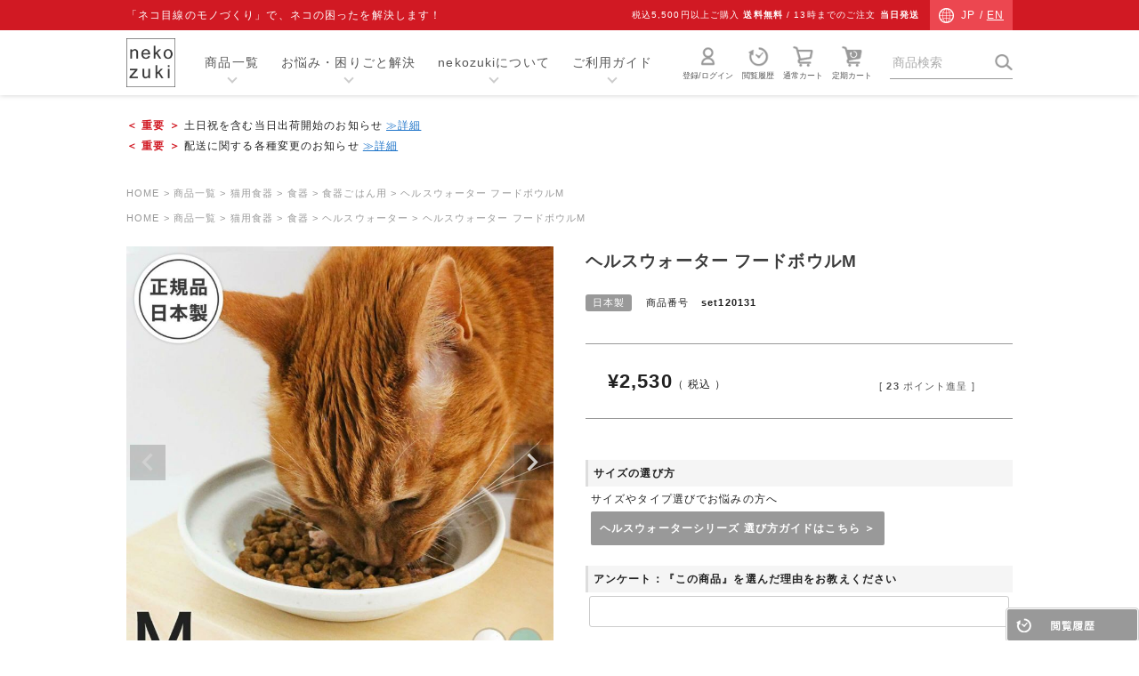

--- FILE ---
content_type: text/html;charset=UTF-8
request_url: https://kurokuro.jp/c/list/dinnerware/dinnerware01/healthwater/63
body_size: 48149
content:
<!DOCTYPE html>
<html lang="ja"><head>
  <meta charset="UTF-8">
  
  <title>ヘルスウォーターボウルとセットで人気。猫ごはん用陶器フードM</title>
  <meta name="viewport" content="width=device-width">


    <meta name="description" content="猫さんの水飲み陶器で人気・ヘルスウォーターシリーズのごはん用『フードボウルM』です。食器内部に段があり食べやすいので「食べこぼしが多い」とお困りの方へおすすめ。段が目盛りになりフードを入れる量がわかりやすいのも特徴。浅めでヒゲがあたりにくいMサイズ。">
    <meta name="keywords" content="ヘルスウォーター フードボウルM,食器ごはん用,nekozuki（ねこずき）猫用品の販売">
  
  <link rel="stylesheet" href="https://nekozuki.itembox.design/system/fs_style.css?t=20251118042545">
  <link rel="stylesheet" href="https://nekozuki.itembox.design/generate/theme1/fs_theme.css?t=20251118042545">
  <link rel="stylesheet" href="https://nekozuki.itembox.design/generate/theme1/fs_original.css?t=20251118042545">
  
  <link rel="canonical" href="https://kurokuro.jp/c/list/dinnerware/dinnerware01/food/63">
  
  
  
  
  <script>
    window._FS=window._FS||{};_FS.val={"tiktok":{"enabled":false,"pixelCode":null},"recaptcha":{"enabled":false,"siteKey":null},"clientInfo":{"memberId":"guest","fullName":"ゲスト","lastName":"","firstName":"ゲスト","nickName":"ゲスト","stageId":"","stageName":"","subscribedToNewsletter":"false","loggedIn":"false","totalPoints":"","activePoints":"","pendingPoints":"","purchasePointExpiration":"","specialPointExpiration":"","specialPoints":"","pointRate":"","companyName":"","membershipCardNo":"","wishlist":"","prefecture":""},"enhancedEC":{"ga4Dimensions":{"userScope":{"login":"{@ member.logged_in @}","stage":"{@ member.stage_order @}"}},"amazonCheckoutName":"Amazonペイメント","measurementId":"G-6ZHT6BTX6R","trackingId":"UA-11463645-1","dimensions":{"dimension1":{"key":"log","value":"{@ member.logged_in @}"},"dimension2":{"key":"mem","value":"{@ member.stage_order @}"}}},"shopKey":"nekozuki","device":"PC","productType":"1","cart":{"stayOnPage":false}};
  </script>
  
  <script src="/shop/js/webstore-nr.js?t=20251118042545"></script>
  <script src="/shop/js/webstore-vg.js?t=20251118042545"></script>
  
    <script src="//r2.future-shop.jp/fs.nekozuki/pc/recommend.js"></script>
  
  
  
  
  
  
  
  
    <script type="text/javascript" >
      document.addEventListener('DOMContentLoaded', function() {
        _FS.CMATag('{"fs_member_id":"{@ member.id @}","fs_page_kind":"product","fs_product_url":"63"}')
      })
    </script>
  
  
  <link rel="stylesheet" type="text/css" href="https://cdn.jsdelivr.net/npm/slick-carousel@1.8.1/slick/slick.css"/>
<link rel="stylesheet" type="text/css" href="https://cdn.jsdelivr.net/npm/slick-carousel@1.8.1/slick/slick-theme.css"/>
<link href="https://maxcdn.bootstrapcdn.com/font-awesome/4.7.0/css/font-awesome.min.css" rel="stylesheet">
<!--▼横スクロール用-->
<link rel="stylesheet" href="https://unpkg.com/scroll-hint@latest/css/scroll-hint.css">
<script src="https://unpkg.com/scroll-hint@latest/js/scroll-hint.min.js"></script>
<!--▲横スクロール用-->
<link rel="stylesheet" type="text/css" href="https://nekozuki.itembox.design/item/org_common.css?1128">
<link rel="apple-touch-icon" sizes="180x180" href="https://kurokuro.jp/img/apple-touch-icon.png">
<script src="https://ajax.googleapis.com/ajax/libs/jquery/3.4.1/jquery.min.js"></script>

<!-- ▼ common.js -->
<script>
$(function(){
    
/* -----------------------------------------------------
		page fadein
----------------------------------------------------- */
  /*$('body').hide().fadeIn(1000);*/
		
		
/* -----------------------------------------------------
		トップへ戻る
----------------------------------------------------- */
	/*var topBtn = $('.go_top');    
	topBtn.hide();
    //スクロールが100に達したらボタン表示
    $(window).scroll(function () {
        if ($(this).scrollTop() > 100) {
            topBtn.fadeIn();
        } else {
            topBtn.fadeOut();
        }
    });*/
	

/* -----------------------------------------------------
		カゴ周りに戻る
----------------------------------------------------- */
	var cartAnkerBtn = $('.cart_anker');    
	cartAnkerBtn.hide();
    //スクロールが2000に達したらボタン表示
    $(window).scroll(function () {
        if ($(this).scrollTop() > 2000) {
            cartAnkerBtn.fadeIn();
        } else {
            cartAnkerBtn.fadeOut();
        }
    });



/* -----------------------------------------------------
		ページスクロール
----------------------------------------------------- */
   // #で始まるアンカーをクリックした場合に処理
   //$('a[href^="#"]').click(function() {
   $('a:not(.noScroll)[href^="#"]').click(function() {
      // スクロールの速度
      var speed = 600; // ミリ秒
      // アンカーの値取得
      var href= $(this).attr("href");
      // 移動先を取得
      var target = $(href == "#" || href == "" ? 'html' : href);
      // 移動先を数値で取得
      var position = target.offset().top;
      // スムーススクロール
      $('body,html').animate({scrollTop:position}, speed, 'swing');
      return false;
   });



/* -----------------------------------------------------
		ヘッダーナビ固定
----------------------------------------------------- */
	var nav = $('.header');
	//表示位置
	//var navTop = nav.offset().top+150;
	var navTop = nav.offset().top+20;
	
	//ナビゲーションの高さ
	var navHeight = nav.height();
	var showFlug = false;
	
	//PC用の表示
	//nav.css('top', -navHeight+'px');
	$(window).scroll(function () {
		var winTop = $(this).scrollTop();
		if (winTop >= navTop) {
			if (showFlug == false) {
				showFlug = true;
				nav
					.addClass('fixed')
					.stop().animate({'top' : '0px'}, 200);
			}
		} else if (winTop <= navTop) {
			if (showFlug) {
				showFlug = false;
				//nav.stop().animate({'top' : -navHeight+'px'}, 200, function(){
				nav.stop().animate({'top' : '0px'}, 200, function(){
					nav.removeClass('fixed');
				});
			}
		}
	});
	
	//ページ内リンク時のズレ解消
	jQuery(function(){
			var windowWidth = $(window).width();
			var windowSm = 767; // スマホに切り替わる横幅
				if (windowWidth <= windowSm) {
					var headerHight = 230; // スマホのヘッダー等の高さ分の数値を入れる
				 } else {
					var headerHight = 230; // PC のヘッダー等の高さ分の数値を入れる
				}
			jQuery('a:not(.noScroll)[href^="#"]').click(function() {
			var speed = 1000;
			var href= jQuery(this).attr("href");
			var target = jQuery(href == "#" || href == "" ? 'html' : href);
			var position = target.offset().top-headerHight;
			jQuery('body,html').animate({scrollTop:position}, speed, 'swing');
			return false;
		 });
	});
	
	
/* -----------------------------------------------------
		メガメニュー＆ドロワーメニュー タブ切り替え
----------------------------------------------------- */	
	$('.tab_content').hide(); 
	$('.tab_area li:first-child').addClass('active').show(); 
	$('.tab_content:first-child').show(); 
	$('.tab_area li').click(function() {
		$('.tab_area li').removeClass('active'); 
		$(this).addClass('active');
		$('.tab_content').hide();
		var activeTab = $(this).find('a').attr('href'); 
		$(activeTab).fadeIn();
		return false;
	});
    
		
});
</script>
<!-- ▲ common.js -->

<!--<script src="https://ajax.googleapis.com/ajax/libs/jquery/1.11.3/jquery.min.js"></script>-->
<!-- slick -->
<script type="text/javascript" src="https://cdn.jsdelivr.net/npm/slick-carousel@1.8.1/slick/slick.min.js"></script>
<!-- **OGPタグ（フリーパーツ）↓↓ -->
<meta property="og:title" content="ヘルスウォーターボウルとセットで人気。猫ごはん用陶器フードM">
<meta property="og:type" content="article">
<meta property="og:url" content="https://kurokuro.jp/c/list/dinnerware/dinnerware01/healthwater/63">
<meta property="og:image" content="https://nekozuki.itembox.design/product/015/000000001508/000000001508-01.jpg?t&#x3D;20260123161233">
<meta property="og:image:alt" content="ヘルスウォーターボウルとセットで人気。猫ごはん用陶器フードM">
<meta property="og:site_name" content="nekozuki（ねこずき）猫用品の販売">
<meta property="og:description" content="猫さんの水飲み陶器で人気・ヘルスウォーターシリーズのごはん用『フードボウルM』です。食器内部に段があり食べやすいので「食べこぼしが多い」とお困りの方へおすすめ。段が目盛りになりフードを入れる量がわかりやすいのも特徴。浅めでヒゲがあたりにくいMサイズ。">
<meta property="article:author" content="株式会社クロス・クローバー・ジャパン">
<!-- **OGPタグ（フリーパーツ）↑↑ -->
<!-- Pinterest Tag -->
<meta name="p:domain_verify" content="cba2e9bd272e7b282250967d61d1a283"/>
<!-- End Pinterest Tag -->
<!-- metarefresh Tag -->

<!-- End metarefresh Tag -->
<!-- ▼ js読み込み -->
<script type="text/javascript" src="https://nekozuki.itembox.design/item/js/script.js?0217" defer></script>
<!-- ▲ js読み込み -->
<!--▼広告計測タグ（特定商品・特定カテゴリページ）-->


<!--▲広告計測タグ（特定商品・特定カテゴリページ）-->
<!-- ▼ 商品ページのみ表示 -->
<link rel="stylesheet" type="text/css" href="https://nekozuki.itembox.design/item/org_detail.css?112103"/>
<!-- ▲ 商品ページのみ表示 -->


<script async src="https://www.googletagmanager.com/gtag/js?id=G-6ZHT6BTX6R"></script>

<script><!--
_FS.setTrackingTag('%3C%21--+Google+tag+%28gtag.js%29+--%3E%0A%3Cscript+async+src%3D%22https%3A%2F%2Fwww.googletagmanager.com%2Fgtag%2Fjs%3Fid%3DAW-1000441146%22%3E%3C%2Fscript%3E%0A%3Cscript%3E%0A++window.dataLayer+%3D+window.dataLayer+%7C%7C+%5B%5D%3B%0A++function+gtag%28%29%7BdataLayer.push%28arguments%29%3B%7D%0A++gtag%28%27js%27%2C+new+Date%28%29%29%3B%0A%0A++gtag%28%27config%27%2C+%27AW-1000441146%27%2C+%7B+%27+allow_enhanced_conversions%27%3Atrue+%7D%29%3B%0A%3C%2Fscript%3E%0A%0A%3Cscript%3E%0Agtag%28%27event%27%2C%27view_item%27%2C+%7B%0A%27value%27%3A+2530%2C%0A%27items%27%3A+%5B%0A%7B%0A%27id%27%3A+1508%2C%0A%27google_business_vertical%27%3A+%27retail%27%0A%7D%0A%5D%0A%7D%29%3B%0A%3C%2Fscript%3E%0A%3Cscript+type%3D%22text%2Fjavascript%22%3E%0Awindow.tracking+%3D+window.tracking+%7C%7C+function%28%29+%7Btracking.d%3Dtracking.d%7C%7C%5B%5D%3Btracking.d.push%28%5Btr.q%2Ctr.tr_obj%5D%29%3B%7D%0Awindow.tr%3Dwindow.tr%7C%7Cfunction%28%29%7Btr.q%3D%5B%5D%3Btr.q.push%28arguments%29%7D%3B%0Awindow.sendTrack+%3D+window.sendTrack+%7C%7C+function%28obj%2Cevent%29+%7B%0Aobj%5B%22sendId%22%5D+%3D+%22kurokuro.jp%22%3B%0Atr.tr_obj%3Dobj%3Btr%28%22send%22%2Cevent%29%3Btracking%28%29%3B%7D%3C%2Fscript%3E%0A%3Cscript+async+src%3D%22%2F%2Fc7.k-crm.jp%2Ftracking.js%22%3E%3C%2Fscript%3E%0A%3Cscript+type%3D%22text%2Fjavascript%22%3E%0Avar+trackBody%3D+%5B%5D%3B%0AtrackBody%5B%22userId%22%5D+%3D%22%7B%40+member.id+%40%7D%22%3B%0AsendTrack%28trackBody%2C%22normal%22%29%3B%0A%3C%2Fscript%3E%0A%0A%3C%21--+%E3%82%B5%E3%82%A4%E3%83%88%E3%82%B8%E3%82%A7%E3%83%8D%E3%83%A9%E3%83%AB%E3%82%BF%E3%82%B0+--%3E%0A%3Cscript+async+src%3D%22https%3A%2F%2Fs.yimg.jp%2Fimages%2Flisting%2Ftool%2Fcv%2Fytag.js%22%3E%3C%2Fscript%3E%0A%3Cscript%3E%0Awindow.yjDataLayer+%3D+window.yjDataLayer+%7C%7C+%5B%5D%3B%0Afunction+ytag%28%29+%7B+yjDataLayer.push%28arguments%29%3B+%7D%0Aytag%28%7B%22type%22%3A%22ycl_cookie%22%2C+%22config%22%3A%7B%22ycl_use_non_cookie_storage%22%3Atrue%7D%7D%29%3B%0A%3C%2Fscript%3E%0A%0A%3C%21--+%E3%82%B5%E3%82%A4%E3%83%88%E3%83%AA%E3%82%BF%E3%83%BC%E3%82%B2%E3%83%86%E3%82%A3%E3%83%B3%E3%82%B0%E3%82%BF%E3%82%B0+--%3E%0A%3Cscript%3E%0Awindow.yjDataLayer+%3D+window.yjDataLayer+%7C%7C+%5B%5D%3B%0Afunction+ytag%28%29+%7B+yjDataLayer.push%28arguments%29%3B+%7D%0Aytag%28%7B%0A++%22type%22%3A%22yss_retargeting%22%2C%0A++%22config%22%3A+%7B%0A++++%22yahoo_ss_retargeting_id%22%3A+%221001376416%22%2C%0A++++%22yahoo_sstag_custom_params%22%3A+%7B%0A++++%7D%0A++%7D%0A%7D%29%3B%0A%3C%2Fscript%3E');
--></script>
</head>
<body class="fs-body-product fs-body-product-63" id="fs_ProductDetails">
<script><!--
_FS.setTrackingTag('%3Cscript%3E%0A%28function%28w%2Cd%2Cs%2Cc%2Ci%29%7Bw%5Bc%5D%3Dw%5Bc%5D%7C%7C%7B%7D%3Bw%5Bc%5D.trackingId%3Di%3B%0Avar+f%3Dd.getElementsByTagName%28s%29%5B0%5D%2Cj%3Dd.createElement%28s%29%3Bj.async%3Dtrue%3B%0Aj.src%3D%27%2F%2Fcdn.contx.net%2Fcollect.js%27%3Bf.parentNode.insertBefore%28j%2Cf%29%3B%0A%7D%29%28window%2Cdocument%2C%27script%27%2C%27contx%27%2C%27CTX-x-PVNIVqXN%27%29%3B%0A%3C%2Fscript%3E%0A');
--></script>
<div class="fs-l-page">
<header class="fs-l-header">
<div class="fs-l-header__contents">
<div class="fs-l-header__leftContainer">

</div>
</div>
<!-- ▼ ヘッダー -->

<!--<div class="header_news">
	<div class="inner">
		<a href="https://kurokuro.jp/c/about/event/christmas#newyear">今年は宝くじ付き『2026年福袋』予約販売開始！&raquo;</a><br>
	</div>
</div>-->


<div class="header">
	<div class="header_top">
		<div class="header_catch">
			「ネコ目線のモノづくり」で、ネコの困ったを解決します！<span class="right">税込5,500円以上ご購入 <b>送料無料</b> / <!--平日12-->13時までのご注文 <b>当日発送</b></span>
			<div class="header_lang_link">
				<p>JP / <a href="https://nekozukishop.com/?pch" target="_blank">EN</a></p>
			</div>
		</div>
	</div>
	<div class="header_bottom">
		<div class="site_logo">
			<a href="/"><img src="https://kurokuro.jp/images/logo.png" alt="nekozuki"></a>
		</div>
		<div class="header_nav">
			<ul>
				<li><a class="noScrol" href="#">商品一覧</a>
					<div class="header_nav_child alpha">
						<div class="inner">
							<div class="tab_area">
								<ul>
									<li><a class="noScroll" href="#tab01">カテゴリー</a></li>
									<li><a class="noScroll" href="#tab02">人気商品</a></li>
									<!--<li><a class="noScroll" href="#tab03">特集</a></li>-->
									<li><a class="noScroll" href="#tab04">閲覧履歴</a></li>
								</ul>
								<div class="trend_word">
									<p>注目ワード<br>
									<a href="https://kurokuro.jp/c/list/trimming/trimming03/mask?trend">爪切り補助具『もふもふマスク』</a><br>
									<a href="/c/list/nursingcare/nursingcare01?trend">エリザベスカラー</a>　<a href="/c/list/bedmat/bedmat03">寒さ対策グッズ</a><!--<a href="/c/solution/solution16/piro">抜け毛対策ブラシ</a>--></p>
								</div>
							</div>
							<div class="menu_area">
								<div id="tab01" class="tab_category tab_content">
									<div class="list_wrap">
										<ul>
											<li><a href="/c/list/toilet?hm">猫砂・トイレ用品</a></li>
											<li><a href="/c/list/scratch?hm">爪研ぎ</a></li>
											<li><a href="/c/list/nursingcare?hm">介護用品</a></li>
											<li><a href="/c/list/interior?hm">室内用品</a></li>
											<li><a href="/c/list/bedmat?hm">ベッド・マット</a></li>
											<li><a href="/c/list/dinnerware?hm">食器</a></li>
										</ul>
										<ul>
											<li><a href="/c/list/trimming?hm">お手入れ用品</a></li>
											<li><a href="/c/list/carry?hm">キャリー</a></li>
											<li><a href="/c/list/toy?hm">おもちゃ</a></li>
											<li><a href="/c/list/collar?hm">首輪</a></li>
											<li><a href="/c/list/ownergoods?hm">オーナーグッズ</a></li>
											<li><a href="/c/list/catfood?hm">キャットフード</a></li>
										</ul>
										<ul>
											<li><a href="/c/list/grass?hm">猫草</a></li>
											<li><a href="/c/list/bousai?hm">ネコ専用防災</a></li>
											<li><a href="/c/list/together-with-my-cat?hm">ネコ検査キット</a></li>
											<li><a href="/c/list/charitygoods?hm">チャリティーグッズ</a></li>
											<li><a href="/c/list/others?hm">その他</a></li>
											<li><a href="/c/list/gift?hm">ギフト</a></li>
										</ul>
									</div>
									<div class="btn_area">
									<a class="bnr_btn" href="/c/list?hm"><img src="/img/bnr_header_list.jpg" alt="商品ラインナップ"></a>
									<a class="bnr_btn" href="/c/solution?hm"><img src="/img/bnr_header_solution.jpg" alt="ネコさんの困った解決商品"></a>
								</div>
								</div>

								<div id="tab02" class="tab_popular tab_content">
									<div class="list_wrap">
										<ul>
											<li><a href="/c/list/trimming/trimming03/mask?hm">
												<img src="https://nekozuki.itembox.design/product/021/000000002142/000000002142-01-s.jpg">
												もふもふマスク</a>
											</li>
											<li><a href="/c/list/nursingcare/nursingcare01?hm">
												<img src="https://nekozuki.itembox.design/item/image/list_item/clear02.jpg">
												フェザーカラー</a>
											</li>
											<li><a href="/c/list/dinnerware/dinnerware01/mammabowl/223">
												<img src="https://nekozuki.itembox.design/product/016/000000001607/000000001607-01-s.jpg">
												まんまボウル</a>
											</li>
											<li><a href="/c/list/toilet/catsand?hm">
												<img src="https://nekozuki.itembox.design/item/image/list_item/sand.jpg">
												猫砂</a>
											</li>
											<li><a href="/c/list/trimming/trimming02/1117?hm">
												<img src="https://nekozuki.itembox.design/product/018/000000001852/000000001852-01-s.jpg">
												爪切り</a>
											</li>
											<li><a href="/c/list/dinnerware/dinnerware02?hm">
												<img src="https://nekozuki.itembox.design/product/007/000000000717/000000000717-01-s.jpg">
												まんま台</a>
											</li>
										</ul>
									</div>
								</div>

								<!--<div id="tab03" class="tab_tokushu tab_content">

								</div>-->

								<div id="tab04" class="tab_checked tab_content">
									<script type="text/javascript">
										try{
										_rcmdjp._displayHistory({
										//code: '63', // 商品URLコード
										template:'org_history' // テンプレート種類
										});
										}catch(err){}
									</script>
								</div>
							</div>
						</div>
					</div><!--//.header_nav_child-->
				</li>
				<li><a href="/c/solution">お悩み・困りごと解決</a></li>
				<li><a href="/c/about">nekozukiについて</a></li>
				<li><a href="/f/guide">ご利用ガイド</a></li>
			</ul>
		</div>
		<!--　▼ PCのみ表示　-->
		<div class="header_utility alpha sp_none">
			<ul>
				<li><a href="https://kurokuro.jp/fs/nekozuki/Login.html"><img src="/img/icon_mypage.png" alt="登録/ログイン"><br>登録/ログイン</a></li><!--
				--><li><a href="/f/browsinghistory"><img src="/img/icon_browsinghistory.png" alt="閲覧履歴"><br>閲覧履歴</a></li><!--
				--><li><a href="/p/cart?type=purchase" class="fs-p-headerNavigation__viewCartButton fs-p-headerNavigation__link">
					<img src="/img/icon_cart.png" alt="通常カート"><br>
					<span class="fs-p-headerNavigation__viewCartButton__label">通常カート</span>
					<span class="fs-p-cartItemNumber fs-client-cart-count fs-clientInfo"></span>
					</a>
				</li><!--
				--><li>
					<a href="/p/cart?type=subscribe" class="fs-p-headerNavigation__viewCartButton fs-p-headerNavigation__link">
					<img src="/img/icon_cart_sbsc.png" alt="定期カート"><br>
					<span class="fs-p-headerNavigation__viewCartButton__label">定期カート</span>
					<span class="fs-p-cartItemNumber fs-client-subscriptionCart-count fs-clientInfo"></span>
        			</a>
				</li><!--
				--><li class="search_area">
					<form action="/fs/nekozuki/GoodsSearchList.html" method="get">
						<input type="hidden" name="_e_k" value="Ａ" />
						<input name="keyword" type="text" placeholder="商品検索" id="TARGET" class="search"><input class="search_btn"s type="image" src="/img/icon_search.png">
					</form>
				</li>
			</ul>
		</div>
		<!--　▲ PCのみ表示　-->
		
		<!--　▼ スマホのみ表示　-->
		<div class="header_nav_sp pc_none">
			<ul class="fs-p-headerNavigation__list">
				<li class="fs-p-headerNavigation__listItem">
					<a href="/c/list" class="fs-p-headerNavigation__link"><img src="/img/icon_shopping.png" alt="商品一覧">商品一覧</a>
				</li>
				<li class="fs-p-headerNavigation__listItem">
					<a href="/my/top" class="fs-p-headerNavigation__link"><img src="/img/icon_mypage.png" alt="登録/ログイン">登録/ログイン</a>
				</li>
				<!--<li class="fs-p-headerNavigation__listItem">
					<a href="/f/browsinghistory" class="fs-p-headerNavigation__link"><img src="/img/icon_browsinghistory.png" alt="閲覧履歴">閲覧履歴</a>
				</li>-->
				<li class="fs-p-headerNavigation__listItem">
					<a href="/p/cart?type=subscribe" class="fs-p-headerNavigation__viewCartButton fs-p-headerNavigation__link">
					<img src="/img/icon_cart_sbsc.png" alt="定期カート">
					<span class="fs-p-headerNavigation__viewCartButton__label">定期カート</span>
					<span class="fs-p-cartItemNumber fs-client-subscriptionCart-count fs-clientInfo"></span>
        			</a>
				</li>
				<li class="fs-p-headerNavigation__listItem">
					<a href="/p/cart" class="fs-p-headerNavigation__viewCartButton fs-p-headerNavigation__link">
						<img src="/img/icon_cart.png" alt="通常カート">
						<span class="fs-p-headerNavigation__viewCartButton__label">通常カート</span>
						<span class="fs-p-cartItemNumber fs-client-cart-count fs-clientInfo"></span>
					</a>
				</li>
				<li>
					<!-- **ドロワーメニューアイコン（フリーパーツ）↓↓ -->
					<div class="fs-l-header__drawerOpener">
						<label for="fs_p_ctrlDrawer" class="fs-p-drawerButton fs-p-drawerButton--open">
							<i class="fs-p-drawerButton__icon fs-icon--navCtrl"></i>
							<span class="fs-p-drawerButton__label">メニュー</span>
						</label>
					</div>
					<!-- **ドロワーメニューアイコン（フリーパーツ）↑↑ -->
				</li>
			</ul>
		</div>
		<!--　▲ スマホのみ表示　-->
		
	</div>
</div>
<!-- ▲ ヘッダー -->
<!-- ▼ 上部告知 -->
<div class="head_news">
	<div class="inner">
	<ul>
		<li><span class="txt_red strong">＜ 重要 ＞</span> 土日祝を含む当日出荷開始のお知らせ <a href="https://kurokuro.jp/c/news/365day-shipping">≫詳細</a></li>
		<li><span class="txt_red strong">＜ 重要 ＞</span> 配送に関する各種変更のお知らせ <a href="https://kurokuro.jp/c/news/haisou-henkou">≫詳細</a></li>
		
		
	</ul>
	</div>
</div>
<!-- ▲ 上部告知 -->

<!--
                <li><span class="txt_red strong">＜ 重要 ＞</span> 【11/18(火)AM1時～7時】サイトメンテナンスのお知らせ <a href="https://kurokuro.jp/c/news/maintenance02">詳細</a></li>
		<li><span class="txt_red strong">＜ 重要 ＞</span> 365日出荷開始・ご注文前にご確認ください <a href="https://kurokuro.jp/c/news/365day-shipping">≫詳細</a></li>
		<li><span class="txt_red strong">＜ 重要 ＞</span> 【7/16(水)AM1時～7時】サイトメンテナンスのお知らせ <a href="https://kurokuro.jp/c/news/maintenance02">詳細</a></li>
		<li><span class="txt_red strong">＜ 重要 ＞</span> 【7/14(月)】電話対応、休止のお知らせ <a href="https://kurokuro.jp/c/news/news03">≫詳細</a></li>
		<li><span class="txt_red strong">＜ 重要 ＞</span> 天候不良の影響によるお届け遅延について <a href="https://kurokuro.jp/c/news/deliverydelay">≫詳細</a></li>
		<li><span class="txt_red strong">＜ 重要 ＞</span> NP後払い（コンビニ・郵便局・銀行）手数料変更について <a href="https://kurokuro.jp/c/news/np">詳しくはこちら</a></li>
		<li><span class="txt_red strong">＜ 年末年始休業のお知らせ ＞</span> 休業前の発送締切：12/27（水）昼12時｜休業日：12/29（金）～1/3（水）｜ご注文のWEB受付は24時間無休 <a href="https://kurokuro.jp/c/news/news02">詳しくはこちら</a></li>

		<li><span class="txt_red strong">＜ 重要 ＞</span> NP後払い（コンビニ・郵便局・銀行）手数料変更について <a href="https://kurokuro.jp/c/news/np">詳しくはこちら</a></li>
		<li><span class="txt_red strong">＜ 重要 ＞</span> 能登半島地震の影響による荷物のお届けについて <a href="https://kurokuro.jp/c/news/deliverydelay">≫詳細</a></li>
		
-->
</header>
<!-- **パンくずリストパーツ （システムパーツ） ↓↓ -->
<nav class="fs-c-breadcrumb">
<ol class="fs-c-breadcrumb__list">
<li class="fs-c-breadcrumb__listItem">
<a href="/">HOME</a>
</li>
<li class="fs-c-breadcrumb__listItem">
<a href="/c/list">商品一覧</a>
</li>
<li class="fs-c-breadcrumb__listItem">
<a href="/c/list/dinnerware">猫用食器</a>
</li>
<li class="fs-c-breadcrumb__listItem">
<a href="/c/list/dinnerware/dinnerware01">食器</a>
</li>
<li class="fs-c-breadcrumb__listItem">
<a href="/c/list/dinnerware/dinnerware01/food">食器ごはん用</a>
</li>
<li class="fs-c-breadcrumb__listItem">
ヘルスウォーター フードボウルM
</li>
</ol>
</nav>
<!-- **パンくずリストパーツ （システムパーツ） ↑↑ -->
<!-- **サブグループパンくずリストパーツ （システムパーツ） ↓↓ --><div class="fs-c-breadcrumb">

<ol class="fs-c-breadcrumb__list fs-c-breadcrumb__list--subgroup">
<li class="fs-c-breadcrumb__listItem">
<a href="/">HOME</a>
</li>
<li class="fs-c-breadcrumb__listItem">
<a href="/c/list">商品一覧</a>
</li>
<li class="fs-c-breadcrumb__listItem">
<a href="/c/list/dinnerware">猫用食器</a>
</li>
<li class="fs-c-breadcrumb__listItem">
<a href="/c/list/dinnerware/dinnerware01">食器</a>
</li>
<li class="fs-c-breadcrumb__listItem">
<a href="/c/list/dinnerware/dinnerware01/healthwater">ヘルスウォーター</a>
</li>
<li class="fs-c-breadcrumb__listItem">
ヘルスウォーター フードボウルM
</li>
</ol>

<ol class="fs-c-breadcrumb__list fs-c-breadcrumb__list--subgroup">
<li class="fs-c-breadcrumb__listItem">
<a href="/">HOME</a>
</li>
<li class="fs-c-breadcrumb__listItem">
<a href="/c/solution">ネコさんのお悩み・困りごと解決</a>
</li>
<li class="fs-c-breadcrumb__listItem">
<a href="/c/solution/solution25">ウェットフードの食べこぼし</a>
</li>
<li class="fs-c-breadcrumb__listItem">
ヘルスウォーター フードボウルM
</li>
</ol>

<ol class="fs-c-breadcrumb__list fs-c-breadcrumb__list--subgroup">
<li class="fs-c-breadcrumb__listItem">
<a href="/">HOME</a>
</li>
<li class="fs-c-breadcrumb__listItem">
<a href="/c/list">商品一覧</a>
</li>
<li class="fs-c-breadcrumb__listItem">
ハンドメイドラッピング 対象商品
</li>
<li class="fs-c-breadcrumb__listItem">
ヘルスウォーター フードボウルM
</li>
</ol>

</div><!-- **サブグループパンくずリストパーツ（システムパーツ）  ↑↑ -->
<main class="fs-l-main fs-l-product4"><div id="fs-page-error-container" class="fs-c-panelContainer">
  
  
</div>
<section class="fs-l-pageMain"><!-- **商品詳細エリア（システムパーツグループ）↓↓ -->
<form id="fs_form">
<input type="hidden" name="productId" value="1508">

<div class="fs-l-productLayout fs-system-product" data-product-id="1508" data-vertical-variation-no="" data-horizontal-variation-no=""><div class="fs-l-productLayout__item fs-l-productLayout__item--1 org_product_image">
<!-- **商品画像パーツ・フリック（システムパーツ ）↓↓ -->
<div class="fs-c-productCarouselMainImage">
  <div class="fs-c-productCarouselMainImage__carousel fs-c-slick" id="fs_productCarouselMainImage">
    
      
        <figure class="fs-c-productCarouselMainImage__image" aria-hidden="true" tabindex="-1" data-sub-image-url="https://nekozuki.itembox.design/product/015/000000001508/000000001508-01-xs.jpg?t&#x3D;20260123161233" data-enlarged-image-url="https://nekozuki.itembox.design/product/015/000000001508/000000001508-01-xl.jpg?t&#x3D;20260123161233">
          <img src="https://nekozuki.itembox.design/product/015/000000001508/000000001508-01-l.jpg?t&#x3D;20260123161233" alt="猫用食器のヘルスウォーターボウルLサイズ　お手入れ簡単で衛生的"
          
            data-vertical-variation-no=""
            data-variation-thumbnail="false"
            data-representative-variation="false"
          
          >
          
        </figure>
      
     
      
        <figure class="fs-c-productCarouselMainImage__image" aria-hidden="true" tabindex="-1" data-sub-image-url="https://nekozuki.itembox.design/product/015/000000001508/000000001508-02-xs.jpg?t&#x3D;20260123161233" data-enlarged-image-url="https://nekozuki.itembox.design/product/015/000000001508/000000001508-02-xl.jpg?t&#x3D;20260123161233">
          <img src="https://nekozuki.itembox.design/product/015/000000001508/000000001508-02-l.jpg?t&#x3D;20260123161233" alt="食べこぼしが減る！猫用食器ヘルスウォーターフードボウル"
          
            data-vertical-variation-no=""
            data-variation-thumbnail="false"
            data-representative-variation="false"
          
          >
          
        </figure>
      
     
      
        <figure class="fs-c-productCarouselMainImage__image" aria-hidden="true" tabindex="-1" data-sub-image-url="https://nekozuki.itembox.design/product/015/000000001508/000000001508-03-xs.jpg?t&#x3D;20260123161233" data-enlarged-image-url="https://nekozuki.itembox.design/product/015/000000001508/000000001508-03-xl.jpg?t&#x3D;20260123161233">
          <img src="https://nekozuki.itembox.design/product/015/000000001508/000000001508-03-l.jpg?t&#x3D;20260123161233" alt="猫用食器ヘルスウォーターフードボウル選ばれる秘密"
          
            data-vertical-variation-no=""
            data-variation-thumbnail="false"
            data-representative-variation="false"
          
          >
          
        </figure>
      
     
      
        <figure class="fs-c-productCarouselMainImage__image" aria-hidden="true" tabindex="-1" data-sub-image-url="https://nekozuki.itembox.design/product/015/000000001508/000000001508-04-xs.jpg?t&#x3D;20260123161233" data-enlarged-image-url="https://nekozuki.itembox.design/product/015/000000001508/000000001508-04-xl.jpg?t&#x3D;20260123161233">
          <img src="https://nekozuki.itembox.design/product/015/000000001508/000000001508-04-l.jpg?t&#x3D;20260123161233" alt="ウェットフードやドライフードが食べやすい猫用食器"
          
            data-vertical-variation-no=""
            data-variation-thumbnail="false"
            data-representative-variation="false"
          
          >
          
        </figure>
      
     
      
        <figure class="fs-c-productCarouselMainImage__image" aria-hidden="true" tabindex="-1" data-sub-image-url="https://nekozuki.itembox.design/product/015/000000001508/000000001508-06-xs.jpg?t&#x3D;20260123161233" data-enlarged-image-url="https://nekozuki.itembox.design/product/015/000000001508/000000001508-06-xl.jpg?t&#x3D;20260123161233">
          <img src="https://nekozuki.itembox.design/product/015/000000001508/000000001508-06-l.jpg?t&#x3D;20260123161233" alt="目盛りがわりの段があるのでキャットフードを入れる量がわかりやすい"
          
            data-vertical-variation-no=""
            data-variation-thumbnail="false"
            data-representative-variation="false"
          
          >
          
        </figure>
      
     
      
        <figure class="fs-c-productCarouselMainImage__image" aria-hidden="true" tabindex="-1" data-sub-image-url="https://nekozuki.itembox.design/product/015/000000001508/000000001508-07-xs.jpg?t&#x3D;20260123161233" data-enlarged-image-url="https://nekozuki.itembox.design/product/015/000000001508/000000001508-07-xl.jpg?t&#x3D;20260123161233">
          <img src="https://nekozuki.itembox.design/product/015/000000001508/000000001508-07-l.jpg?t&#x3D;20260123161233" alt="猫用食器フードボウルは猫の大きさに合わせて選べます"
          
            data-vertical-variation-no=""
            data-variation-thumbnail="false"
            data-representative-variation="false"
          
          >
          
        </figure>
      
     
      
        <figure class="fs-c-productCarouselMainImage__image" aria-hidden="true" tabindex="-1" data-sub-image-url="https://nekozuki.itembox.design/product/015/000000001508/000000001508-08-xs.jpg?t&#x3D;20260123161233" data-enlarged-image-url="https://nekozuki.itembox.design/product/015/000000001508/000000001508-08-xl.jpg?t&#x3D;20260123161233">
          <img src="https://nekozuki.itembox.design/product/015/000000001508/000000001508-08-l.jpg?t&#x3D;20260123161233" alt=""
          
            data-vertical-variation-no=""
            data-variation-thumbnail="false"
            data-representative-variation="false"
          
          >
          
        </figure>
      
     
      
        <figure class="fs-c-productCarouselMainImage__image" aria-hidden="true" tabindex="-1" data-sub-image-url="https://nekozuki.itembox.design/product/015/000000001508/000000001508-09-xs.jpg?t&#x3D;20260123161233" data-enlarged-image-url="https://nekozuki.itembox.design/product/015/000000001508/000000001508-09-xl.jpg?t&#x3D;20260123161233">
          <img src="https://nekozuki.itembox.design/product/015/000000001508/000000001508-09-l.jpg?t&#x3D;20260123161233" alt="猫用食器フードボウルの大きいサイズ小さいサイズのサイズ比較"
          
            data-vertical-variation-no=""
            data-variation-thumbnail="false"
            data-representative-variation="false"
          
          >
          
        </figure>
      
     
      
        <figure class="fs-c-productCarouselMainImage__image" aria-hidden="true" tabindex="-1" data-sub-image-url="https://nekozuki.itembox.design/product/015/000000001508/000000001508-10-xs.jpg?t&#x3D;20260123161233" data-enlarged-image-url="https://nekozuki.itembox.design/product/015/000000001508/000000001508-10-xl.jpg?t&#x3D;20260123161233">
          <img src="https://nekozuki.itembox.design/product/015/000000001508/000000001508-10-l.jpg?t&#x3D;20260123161233" alt="SNSにも映えるシンプル無地でオシャレなカラーバリエーション"
          
            data-vertical-variation-no=""
            data-variation-thumbnail="false"
            data-representative-variation="false"
          
          >
          
        </figure>
      
     
      
        <figure class="fs-c-productCarouselMainImage__image" aria-hidden="true" tabindex="-1" data-sub-image-url="https://nekozuki.itembox.design/product/015/000000001508/000000001508-11-xs.jpg?t&#x3D;20260123161233" data-enlarged-image-url="https://nekozuki.itembox.design/product/015/000000001508/000000001508-11-xl.jpg?t&#x3D;20260123161233">
          <img src="https://nekozuki.itembox.design/product/015/000000001508/000000001508-11-l.jpg?t&#x3D;20260123161233" alt="猫用食器のフードボウルは愛知県瀬戸の工場で職人手作り"
          
            data-vertical-variation-no=""
            data-variation-thumbnail="false"
            data-representative-variation="false"
          
          >
          
        </figure>
      
     
      
        <figure class="fs-c-productCarouselMainImage__image" aria-hidden="true" tabindex="-1" data-sub-image-url="https://nekozuki.itembox.design/product/015/000000001508/000000001508-12-xs.jpg?t&#x3D;20260123161233" data-enlarged-image-url="https://nekozuki.itembox.design/product/015/000000001508/000000001508-12-xl.jpg?t&#x3D;20260123161233">
          <img src="https://nekozuki.itembox.design/product/015/000000001508/000000001508-12-l.jpg?t&#x3D;20260123161233" alt="獣医さん推奨！猫専用フードボウル"
          
            data-vertical-variation-no=""
            data-variation-thumbnail="false"
            data-representative-variation="false"
          
          >
          
        </figure>
      
     
      
        <figure class="fs-c-productCarouselMainImage__image" aria-hidden="true" tabindex="-1" data-sub-image-url="https://nekozuki.itembox.design/product/015/000000001508/000000001508-13-xs.jpg?t&#x3D;20260123161233" data-enlarged-image-url="https://nekozuki.itembox.design/product/015/000000001508/000000001508-13-xl.jpg?t&#x3D;20260123161233">
          <img src="https://nekozuki.itembox.design/product/015/000000001508/000000001508-13-l.jpg?t&#x3D;20260123161233" alt="お届けのパッケージのイメージです。この状態でお送りします。"
          
            data-vertical-variation-no=""
            data-variation-thumbnail="false"
            data-representative-variation="false"
          
          >
          
        </figure>
      
     
      
        <figure class="fs-c-productCarouselMainImage__image" aria-hidden="true" tabindex="-1" data-sub-image-url="https://nekozuki.itembox.design/product/015/000000001508/000000001508-15-xs.jpg?t&#x3D;20260123161233" data-enlarged-image-url="https://nekozuki.itembox.design/product/015/000000001508/000000001508-15-xl.jpg?t&#x3D;20260123161233">
          <img src="https://nekozuki.itembox.design/product/015/000000001508/000000001508-15-l.jpg?t&#x3D;20260123161233" alt="猫用食器のフードボウルは手作りの陶器のため、色ムラや鉄粉など味わいのある仕上がりです"
          
            data-vertical-variation-no=""
            data-variation-thumbnail="false"
            data-representative-variation="false"
          
          >
          
        </figure>
      
     
      
        <figure class="fs-c-productCarouselMainImage__image" aria-hidden="true" tabindex="-1" data-sub-image-url="https://nekozuki.itembox.design/product/015/000000001508/000000001508-16-xs.jpg?t&#x3D;20260123161233" data-enlarged-image-url="https://nekozuki.itembox.design/product/015/000000001508/000000001508-16-xl.jpg?t&#x3D;20260123161233">
          <img src="https://nekozuki.itembox.design/product/015/000000001508/000000001508-16-l.jpg?t&#x3D;20260123161233" alt="猫用食器のフードボウルは、職人手作りのため、釉だまりや糸じりなどがある手作りならではの陶器です"
          
            data-vertical-variation-no=""
            data-variation-thumbnail="false"
            data-representative-variation="false"
          
          >
          
        </figure>
      
     
      
        <figure class="fs-c-productCarouselMainImage__image" aria-hidden="true" tabindex="-1" data-sub-image-url="https://nekozuki.itembox.design/product/015/000000001508/000000001508-17-xs.jpg?t&#x3D;20260123161233" data-enlarged-image-url="https://nekozuki.itembox.design/product/015/000000001508/000000001508-17-xl.jpg?t&#x3D;20260123161233">
          <img src="https://nekozuki.itembox.design/product/015/000000001508/000000001508-17-l.jpg?t&#x3D;20260123161233" alt="ロゴの刻印やJANコードのシールが正規品の証明！オーカッツ正規販売店です"
          
            data-vertical-variation-no=""
            data-variation-thumbnail="false"
            data-representative-variation="false"
          
          >
          
        </figure>
      
     
      
        <figure class="fs-c-productCarouselMainImage__image" aria-hidden="true" tabindex="-1" data-sub-image-url="https://nekozuki.itembox.design/product/015/000000001508/000000001508-18-xs.jpg?t&#x3D;20260123161233" data-enlarged-image-url="https://nekozuki.itembox.design/product/015/000000001508/000000001508-18-xl.jpg?t&#x3D;20260123161233">
          <img src="https://nekozuki.itembox.design/product/015/000000001508/000000001508-18-l.jpg?t&#x3D;20260123161233" alt="猫用食器のフードボウルの商品レビュー"
          
            data-vertical-variation-no=""
            data-variation-thumbnail="false"
            data-representative-variation="false"
          
          >
          
        </figure>
      
     
      
        <figure class="fs-c-productCarouselMainImage__image" aria-hidden="true" tabindex="-1" data-sub-image-url="https://nekozuki.itembox.design/product/015/000000001508/000000001508-14-xs.jpg?t&#x3D;20260123161233" data-enlarged-image-url="https://nekozuki.itembox.design/product/015/000000001508/000000001508-14-xl.jpg?t&#x3D;20260123161233">
          <img src="https://nekozuki.itembox.design/product/015/000000001508/000000001508-14-l.jpg?t&#x3D;20260123161233" alt="ヘルスウォーターフードボウル限定色バニラホワイト"
          
            data-vertical-variation-no="2"
            data-variation-thumbnail="true"
            data-representative-variation="false"
          
          >
          
            <figcaption class="fs-c-productCarouselMainImage__image__caption">【限定】バニラホワイト</figcaption>
          
        </figure>
      
     
      
        <figure class="fs-c-productCarouselMainImage__image" aria-hidden="true" tabindex="-1" data-sub-image-url="https://nekozuki.itembox.design/product/015/000000001508/000000001508-05-xs.jpg?t&#x3D;20260123161233" data-enlarged-image-url="https://nekozuki.itembox.design/product/015/000000001508/000000001508-05-xl.jpg?t&#x3D;20260123161233">
          <img src="https://nekozuki.itembox.design/product/015/000000001508/000000001508-05-l.jpg?t&#x3D;20260123161233" alt="ヘルスウォーターフードボウルグリーン色"
          
            data-vertical-variation-no="1"
            data-variation-thumbnail="true"
            data-representative-variation="true"
          
          >
          
            <figcaption class="fs-c-productCarouselMainImage__image__caption">グリーン</figcaption>
          
        </figure>
      
     
      
        <figure class="fs-c-productCarouselMainImage__image" aria-hidden="true" tabindex="-1" data-sub-image-url="https://nekozuki.itembox.design/product/015/000000001508/000000001508-19-xs.jpg?t&#x3D;20260123161233" data-enlarged-image-url="https://nekozuki.itembox.design/product/015/000000001508/000000001508-19-xl.jpg?t&#x3D;20260123161233">
          <img src="https://nekozuki.itembox.design/product/015/000000001508/000000001508-19-l.jpg?t&#x3D;20260123161233" alt="猫がキャットフードを食べやすく食べこぼしが減る猫用食器"
          
            data-vertical-variation-no=""
            data-variation-thumbnail="false"
            data-representative-variation="false"
          
          >
          
        </figure>
      
     
      
        <figure class="fs-c-productCarouselMainImage__image" aria-hidden="true" tabindex="-1" data-sub-image-url="https://nekozuki.itembox.design/product/015/000000001508/000000001508-20-xs.jpg?t&#x3D;20260123161233" data-enlarged-image-url="https://nekozuki.itembox.design/product/015/000000001508/000000001508-20-xl.jpg?t&#x3D;20260123161233">
          <img src="https://nekozuki.itembox.design/product/015/000000001508/000000001508-20-l.jpg?t&#x3D;20260123161233" alt="キャットフードはウェットフードもドライフードも使用できます"
          
            data-vertical-variation-no=""
            data-variation-thumbnail="false"
            data-representative-variation="false"
          
          >
          
        </figure>
      
     
      
        <figure class="fs-c-productCarouselMainImage__image" aria-hidden="true" tabindex="-1" data-sub-image-url="https://nekozuki.itembox.design/product/015/000000001508/000000001508-21-xs.jpg?t&#x3D;20260123161233" data-enlarged-image-url="https://nekozuki.itembox.design/product/015/000000001508/000000001508-21-xl.jpg?t&#x3D;20260123161233">
          <img src="https://nekozuki.itembox.design/product/015/000000001508/000000001508-21-l.jpg?t&#x3D;20260123161233" alt="ヘルスウォーターフードボウルは国産です"
          
            data-vertical-variation-no=""
            data-variation-thumbnail="false"
            data-representative-variation="false"
          
          >
          
        </figure>
      
     
      
        <figure class="fs-c-productCarouselMainImage__image" aria-hidden="true" tabindex="-1" data-sub-image-url="https://nekozuki.itembox.design/product/015/000000001508/000000001508-22-xs.jpg?t&#x3D;20260123161233" data-enlarged-image-url="https://nekozuki.itembox.design/product/015/000000001508/000000001508-22-xl.jpg?t&#x3D;20260123161233">
          <img src="https://nekozuki.itembox.design/product/015/000000001508/000000001508-22-l.jpg?t&#x3D;20260123161233" alt="当店はヘルスウォーターフードボウル正規販売店です"
          
            data-vertical-variation-no=""
            data-variation-thumbnail="false"
            data-representative-variation="false"
          
          >
          
        </figure>
      
     
  </div>
  <div class="fs-c-productCarouselMainImage__expandButton fs-c-buttonContainer">
    <button type="button" class="fs-c-button--viewExtendedImage fs-c-button--plain">
<span class="fs-c-button__label">画像拡大</span>
</button>
  </div>
</div>
<!-- **商品画像パーツ・フリック（システムパーツ）↑↑ -->

<!-- **商品動画パーツ（フリーパーツ）↓↓ -->
<div id="prd_mov" class="product_movie">
  
</div>
<!-- **商品動画パーツ（フリーパーツ）↑↑ --></div>
<div class="fs-l-productLayout__item fs-l-productLayout__item--2 org_product_txt"><!-- **商品名パーツ（システムパーツ）↓↓ -->
<h1 class="fs-c-productNameHeading fs-c-heading">
  
  <span class="fs-c-productNameHeading__name">ヘルスウォーター フードボウルM</span>
</h1>
<!-- **商品名パーツ（システムパーツ）↑↑ -->

<!-- **商品マークパーツ（システムパーツ）↓↓ -->
<div class="fs-c-productMarks">
  
    <ul class="fs-c-productMark">
      <li class="fs-c-productMark__item">
        <span class="tag_nihonsei fs-c-productMark__mark--3 fs-c-productMark__mark">
<span class="fs-c-productMark__label">日本製</span>
</span>

        </li>
      
    </ul>
  
  
</div>
<!-- **商品マークパーツ（システムパーツ）↑↑ -->


<!-- **商品番号パーツ（システムパーツ）↓↓ -->
<div class="fs-c-productNumber">
  <span class="fs-c-productNumber__label">商品番号</span>
  <span class="fs-c-productNumber__number">set120131</span>
</div>
<!-- **商品番号パーツ（システムパーツ）↑↑ -->


  



<!-- **商品詳細（カート部分へのアンカー）（フリーパーツ）↓↓ -->
<div id="cart_anker"></div>
<!-- **商品詳細（カート部分へのアンカー）（フリーパーツ）↑↑ -->
<!-- **商品価格パーツ（システムパーツ）↓↓ -->

<div class="fs-c-productPrices fs-c-productPrices--productDetail">
<div class="fs-c-productPrice fs-c-productPrice--selling">

  
    
    <span class="fs-c-productPrice__main">
      
        <span class="fs-c-productPrice__main__label">価格</span>
      
      <span class="fs-c-productPrice__main__price fs-c-price">
        <span class="fs-c-price__currencyMark">&yen;</span>
        <span class="fs-c-price__value">2,530</span>
      </span>
    </span>
    <span class="fs-c-productPrice__addon">
      <span class="fs-c-productPrice__addon__label">税込</span>
    </span>
    
  

</div>

</div>

<!-- **商品価格パーツ（システムパーツ）↑↑ -->

  <!-- **ポイントパーツ（システムパーツ）↓↓ -->
  
    <div class="fs-c-productPointDisplay">
      <span class="fs-c-productPointDisplay__label">[</span>
      <span class="fs-c-productPointDisplay__quantity">23</span>
      <span class="fs-c-productPointDisplay__unit">ポイント進呈 ]</span>
    </div>
  
  <!-- **ポイントパーツ（システムパーツ）↑↑ -->




<!-- **キャンペーンの案内（フリーパーツ）↓↓ -->
<div class="prd_cp">
  
</div>
<!-- **キャンペーンの案内（フリーパーツ）↑↑ -->
<!-- **かご周り注意パーツ（フリーパーツ）↓↓ -->
<div class="product_caution">
<div class="product_caution">
<dl>
	<dt>サイズの選び方</dt>
	<dd>サイズやタイプ選びでお悩みの方へ<br><a class="btn_gray" href="/c/list/dinnerware/dinnerware01/healthwater#index">ヘルスウォーターシリーズ 選び方ガイドはこちら ＞</a></dd>
</dl> 
</div> 
</div>
<!-- **かご周り注意パーツ（フリーパーツ）↑↑ -->

<!-- **項目選択肢パーツ（システムパーツ）↓↓ -->
<dl class="fs-c-productSelection">
  
  
  <input type="hidden" name="productOptions[15].id" value="15">
  <dt class="fs-c-productSelection__name">
    
    <label for="option_15" class="fs-c-productSelection__label">アンケート：『この商品』を選んだ理由をお教えください</label>
    
  </dt>
  
  <dd class="fs-c-productSelection__selection">
    <div class="fs-c-productSelection__field">
      <input type="text" id="option_15" name="productOptions[15].value" value="">
    </div>
  </dd>
  
  
  
</dl>
<!-- **項目選択肢パーツ（システムパーツ）↑↑ -->


<!-- **商品詳細 レビュー促進（カゴ周り）（フリーパーツ）↓↓ -->
<div class="product_review_request">
<img src="https://nekozuki.itembox.design/item/image/review/review_request.jpg" width="100%" alt="レビューをいただけると嬉しいです">
</div>
<!-- **商品詳細 レビュー促進（カゴ周り）（フリーパーツ）↑↑ -->
<!-- **バリエーション別説明（フリーパーツ）↓↓ -->
<div class="prd_vari_info">
  
</div>
<!-- **バリエーション別説明（フリーパーツ）↑↑ -->
<!-- **カート・バリエーション選択スライダーパーツ（システムパーツ）↓↓ -->

  
  
      <input type="hidden" name="verticalVariationNo" value="none">
      <input type="hidden" name="horizontalVariationNo" value="none">
      <input type="hidden" name="verticalAdminNo" value="">
      <input type="hidden" name="horizontalAdminNo" value="">
      <input type="hidden" name="verticalVariationName" value="">
      <input type="hidden" name="horizontalVariationName" value="">
      <input type="hidden" name="staffStartSkuCode" value="">
      <input type="hidden" name="sliderVerticalVariationNo" value="">
      <input type="hidden" name="sliderHorizontalVariationNo" value="">
  





	
		
			
			<div class="fs-c-productChooseVariation">
	<div class="fs-c-productChooseVariation__variation" data-variation-unit-price-axis="true">
		<div class="fs-c-variationPanelList">
			<div class="fs-c-variationPanelList__label fs-c-variationLabel">
				<span class="fs-c-variationLabel__label">色を選ぶ</span>
				<span class="fs-c-variationLabel__value">選択してください  </span>
			</div>
			<ul class="fs-c-variationPanelList__list">
				
					<li class="fs-c-variationPanelList__list__item" data-axis-variation-no="2">
						<input type="radio" 
							name="variation_a_Y"
							id="fs_input_variation_2_Y_ht"
							class="fs-c-variationPanelList__radio"
							value="2"
							data-vertical-variation-no="2" 
							data-horizontal-variation-no="" 
							data-vertical-admin-no="x1201310651"
							data-horizontal-admin-no=""
							data-vertical-variation-name="【限定】バニラホワイト"
							data-horizontal-variation-name=""
							data-staff-start-sku-code=""
							data-variation-price=""
							data-variation-point=""
							data-staff-start-sku-code=""
							
								data-button-code="1"
							
							
								data-subscription-button-code="3"
							
							>
						<label for="fs_input_variation_2_Y_ht" class="fs-c-variationPanelList__panel">
							<span class="fs-c-variationPanelList__panel__content">
								
									
										
											<span class="fs-c-variationPanelList__panel__image">
												
													<img src="https://nekozuki.itembox.design/product/015/000000001508/000000001508-14-xs.jpg?t&#x3D;20260123161233" alt="ヘルスウォーターフードボウル限定色バニラホワイト">
												
											</span>
										
									
								
								<span class="fs-c-variationPanelList__panel__label">【限定】バニラホワイト</span>
								<span class="fs-c-variationPanelList__panel__caption" style="display:none;" aria-hidden="true">
	
</span>

								<span class="fs-c-variationPanelList__panel__stock fs-c-variationPanelList__panel__stock--lowInStock
	"
	>
	
	
		残りわずか
	
</span>

							</span>
							<span class="fs-c-variationPanelList__panel__price" style="display:none;" aria-hidden="true">
	
</span>

						</label>
					</li>
				
					<li class="fs-c-variationPanelList__list__item" data-axis-variation-no="1">
						<input type="radio" 
							name="variation_a_Y"
							id="fs_input_variation_1_Y_ht"
							class="fs-c-variationPanelList__radio"
							value="1"
							data-vertical-variation-no="1" 
							data-horizontal-variation-no="" 
							data-vertical-admin-no="x1201310674"
							data-horizontal-admin-no=""
							data-vertical-variation-name="グリーン"
							data-horizontal-variation-name=""
							data-staff-start-sku-code=""
							data-variation-price=""
							data-variation-point=""
							data-staff-start-sku-code=""
							
								data-button-code="1"
							
							
								data-subscription-button-code="3"
							
							>
						<label for="fs_input_variation_1_Y_ht" class="fs-c-variationPanelList__panel">
							<span class="fs-c-variationPanelList__panel__content">
								
									
										
											<span class="fs-c-variationPanelList__panel__image">
												
													<img src="https://nekozuki.itembox.design/product/015/000000001508/000000001508-05-xs.jpg?t&#x3D;20260123161233" alt="ヘルスウォーターフードボウルグリーン色">
												
											</span>
										
									
								
								<span class="fs-c-variationPanelList__panel__label">グリーン</span>
								<span class="fs-c-variationPanelList__panel__caption" style="display:none;" aria-hidden="true">
	
</span>

								<span class="fs-c-variationPanelList__panel__stock fs-c-variationPanelList__panel__stock
	"
	 style="display:none;" aria-hidden="true">
	
	
</span>

							</span>
							<span class="fs-c-variationPanelList__panel__price" style="display:none;" aria-hidden="true">
	
</span>

						</label>
					</li>
				
			</ul>
		</div>
	</div>
</div>

		
	

	
		
			<div class="fs-c-productQuantityAndWishlist" data-product-id="1508" data-vertical-variation-no="none" data-horizontal-variation-no="none">
				
					<span class="fs-c-productQuantityAndWishlist__wishlist fs-c-buttonContainer">
						<button type="button" class="fs-c-button--addToWishList--detail fs-c-button--particular is-disabled" disabled>
  <span class="fs-c-button__label">お気に入りに登録する</span>
</button>
					</span>
				
				 <span class="fs-c-productQuantityAndWishlist__quantity fs-c-quantity fs-system-assistTarget">
					<select name="quantity" class="fs-c-quantity__select fs-system-quantity-list" data-cart-type="normal">
    <option value="1" selected="">1</option>
    <option value="2">2</option>
    <option value="3">3</option>
    <option value="4">4</option>
    <option value="5">5</option>
    <option value="6">6</option>
    <option value="7">7</option>
    <option value="8">8</option>
    <option value="9">9</option>
    <option value="10">10+</option>
</select>
<input name="quantity" class="fs-c-quantity__number fs-system-quantity-text" value="1" maxlength="4" style="display:none" type="tel" data-cart-type="normal" disabled>
<span class="fs-c-quantity__message"></span>
				</span>
			</div>
			<div class="fs-c-productActionButton fs-c-buttonContainer" data-product-id="1508" data-vertical-variation-no="none" data-horizontal-variation-no="none">
				 <button type="button" class="fs-c-button--addToCart--detail fs-c-button--primary">
<span class="fs-c-button__label">カートに入れる</span>
</button>
			</div>
		
	

	
	<script id="fs-cartarea-variation-slider-panel-caption-template" type="text/x-handlebars">
<span class="fs-c-variationPanelList__panel__caption"{{#unless variation.shippingScheduleLabel}} style="display:none;" aria-hidden="true"{{/unless}}>
	{{#if variation.shippingScheduleLabel}}
		{{variation.shippingScheduleLabel}}
	{{/if}}
</span>

</script>
	<script id="fs-cartarea-variation-slider-panel-stock-template" type="text/x-handlebars">
<span class="fs-c-variationPanelList__panel__stock fs-c-variationPanelList__panel__stock{{#if variation.variationLowInStock}}--lowInStock{{else if variation.variationOutOfStock}}--outOfStock{{/if}}
	{{#if variation.variationStockCount}} fs-c-variationPanelList__panel__stock--numberOfStock{{/if}}"
	{{#unless variation.displayVariationStock}} style="display:none;" aria-hidden="true"{{/unless}}>
	{{#if variation.variationStockCount}}
		{{{variation.variationStockCountLabel}}}
        <span class="fs-c-variationPanelList__panel__stockValue">{{{variation.variationStockCount}}}</span>
	{{/if}}
	{{#if variation.variationStockMessage}}
		{{{variation.variationStockMessage}}}
	{{/if}}
</span>

</script>
	
	<script id="fs-cartarea-variation-slider-price-template" type="text/x-handlebars">
<span class="fs-c-variationPanelList__panel__price"{{#unless variation.variationPrice}} style="display:none;" aria-hidden="true"{{/unless}}>
	{{#if variation.variationPrice}}
		<span class="fs-c-productVariationPrice">
			<span class="fs-c-productVariationPrice__price fs-c-price">
				<span class="fs-c-price__currencyMark">&yen;</span>
				<span class="fs-c-price__value">{{variation.variationPrice}}</span>
			</span>
			<span class="fs-c-productVariationPrice__addon">
				<span class="fs-c-productVariationPrice__addon__label">税込</span>
			</span>
		</span>
	{{/if}}
</span>

</script>

	<script class="fs-system-add_to_cart" type="text/html">
<button type="button" class="fs-c-button--addToCart--detail fs-c-button--primary">
<span class="fs-c-button__label">カートに入れる</span>
</button>
</script>
<script  class="fs-system-subscribe_to_arrival_notice" type="text/html">
<button type="button" class="fs-c-button--subscribeToArrivalNotice--detail fs-c-button--secondary">
<span class="fs-c-button__label">再入荷のお知らせを受け取る ＞</span>
</button>
</script>

<!-- **カート・バリエーション選択スライダーパーツ（システムパーツ）↑↑ -->



<!-- **当日発送コメントパーツ（フリーパーツ）↓↓ -->
<div class="product_toujitsu">
<!--※昼12時迄のご注文で当日発送予定（受注生産・名入れ・土日祝を除く）<br>
以降のご注文でお急ぎの場合、購入画面の備考欄にてご相談ください。-->
※13時までのご注文は当日発送（一部を除く）<br>
※お困りの際は、お気軽にご相談ください（平日9～16時）<br>
<a href="https://kurokuro.jp/c/news/365day-shipping"><img src="https://kurokuro.jp/img/common_365_touzitu_kago.jpg" width="100%"></a>
</div>
<!-- **当日発送コメント（フリーパーツ）↑↑ -->
<!-- **商品詳細（別商品への導線）（フリーパーツ）↓↓ -->
<div class="product_teiki_link">

</div>
<!-- **商品詳細（別商品への導線）（フリーパーツ）↑↑ -->


<!-- **商品詳細（ギフトラッピングサービス）（フリーパーツ）↓↓ -->
<div class="product_gift_wrap">
<p><a href="https://kurokuro.jp/c/list/gift#wrapping"><img src="/images/gift/bnr03.jpg" width="100%"></a></p>

</div>
<!-- **商品詳細（ギフトラッピングサービス）（フリーパーツ）↑↑ -->
<!-- **商品詳細（インフォ）（フリーパーツ）↓↓ -->
<div class="product_info">
<ul>
<li class="souryou"><a href="/f/guide#souryou">送料・決済について</a></li>
<li class="haisou"><a href="/f/guide#haisou">配送について</a></li>
<li class="gift"><a href="/c/list/gift#wrapping">ギフトラッピング</a></li>
<li class="henpin"><a href="/c/company/info">返品について</a></li>
</ul>
</div>
<!-- **商品詳細（インフォ）（フリーパーツ）↑↑ -->
<!-- **お問い合わせパーツ（システムパーツ） ↓↓ -->
<div class="fs-c-inquiryAboutProduct fs-c-buttonContainer fs-c-buttonContainer--inquiryAboutProduct" data-product-id="1508">
  <button type="button" class="fs-c-button--inquiryAboutProduct fs-c-button--plain">
<span class="fs-c-button__label">商品についてのお問い合わせ</span>
</button>
</div>
<!-- **お問い合わせパーツ（システムパーツ） ↑↑ -->
<script id="fs-productInquiries-template" type="text/x-handlebars">
<aside class="fs-c-modal fs-c-modal--inquiry" style="display: none;">
  <div class="fs-c-modal__inner">
    <div class="fs-c-modal__header">
      {{{productInquiryTitle}}}
      <span class="fs-c-modal__close" role="button" aria-label="閉じる"></span>
    </div>
    <div class="fs-c-modal__contents">
      <div class="fs-c-inquiryProduct">
        {{#if productImageSrc}}
        <div class="fs-c-inquiryProduct__productImage fs-c-productImage">
          <img src="{{productImageSrc}}" alt="{{productImageAlt}}" class="fs-c-inquiryProduct__productImage__image fs-c-productImage__image">
        </div>
        {{/if}}
        <div class="fs-c-inquiryProduct__productName fs-c-productName">
          {{#if productCatchCopy}}
          <span class="fs-c-productName__copy">{{{productCatchCopy}}}</span>
          {{/if}}
          <span class="fs-c-productName__name">{{{productName}}}</span>
        </div>
      </div>
      {{{productInquiryComment}}}
      <div class="fs-c-inputInformation">
        <form>
          <fieldset name="inquiryEdit" class="fs-c-inquiryEditField">
            <table class="fs-c-inputTable fs-c-inputTable--inModal">
              <tbody>
                <tr>
                  <th class="fs-c-inputTable__headerCell" scope="row">
                    <label for="fs_input_name" class="fs-c-inputTable__label">氏名
                      <span class="fs-c-requiredMark">(必須)</span>
                    </label>
                  </th>
                  <td class="fs-c-inputTable__dataCell">
                    <div class="fs-c-inputField">
                      <div class="fs-c-inputField__field fs-system-assistTarget">
                        <input type="text" name="name" id="fs_input_name" value="{{name}}" data-rule-required="true">
                      </div>
                    </div>
                  </td>
                </tr>
                <tr>
                  <th class="fs-c-inputTable__headerCell" scope="row">
                    <label for="fs_input_mailAddress" class="fs-c-inputTable__label">メールアドレス
                      <span class="fs-c-requiredMark">(必須)</span>
                    </label>
                  </th>
                  <td class="fs-c-inputTable__dataCell">
                    <div class="fs-c-inputField">
                      <div class="fs-c-inputField__field fs-system-assistTarget">
                        <input type="text" name="mailAddress" id="fs_input_mailAddress" value="{{email}}"
                               data-rule-mailNoCommaInDomain="true"
                               data-rule-mailValidCharacters="true"
                               data-rule-mailHasAt="true"
                               data-rule-mailHasLocalPart="true"
                               data-rule-mailHasDomain="true"
                               data-rule-mailNoMultipleAts="true"
                               data-rule-mailHasDot="true"
                               data-rule-mailValidDomain="true"
                               data-rule-mailHasTextAfterDot="true"
                               data-rule-required="true">
                      </div>
                    </div>
                  </td>
                </tr>
                {{#if phoneNumberEnabled}}
                <tr>
                  <th class="fs-c-inputTable__headerCell" scope="row">
                    <label for="fs_input_phoneNumber" class="fs-c-inputTable__label">お電話番号
                      {{#if phoneNumberRequired}}<span class="fs-c-requiredMark">(必須)</span>{{/if}}
                    </label>
                  </th>
                  <td class="fs-c-inputTable__dataCell">
                    <div class="fs-c-inputField">
                      <div class="fs-c-inputField__field fs-system-assistTarget">
                        <input type="tel" name="phoneNumber" id="fs_input_phoneNumber" maxlength="17" pattern="\d*-{0,1}\d*-{0,1}\d*" data-rule-phoneNumber="true"{{#if phoneNumberRequired}} data-rule-required="true"{{/if}}>
                      </div>
                    </div>
                  </td>
                </tr>
                {{/if}}
                <tr>
                  <th class="fs-c-inputTable__headerCell" scope="row">
                    <label for="fs_input_inquiry" class="fs-c-inputTable__label">お問い合わせ内容
                      <span class="fs-c-requiredMark">(必須)</span>
                    </label>
                  </th>
                  <td class="fs-c-inputTable__dataCell">
                    <div class="fs-c-inputField">
                      <div class="fs-c-inputField__field fs-system-assistTarget">
                        <textarea name="inquiry" id="fs_input_inquiry" data-rule-required="true"></textarea>
                      </div>
                    </div>
                  </td>
                </tr>
              </tbody>
            </table>
          </fieldset>
          {{#with privacyPolicyAgree as |privacyPolicyAgree|}}{{#if privacyPolicyAgree.displayAgreeArea}}
{{#if privacyPolicyAgree.displayAgreeCheckbox}}
<fieldset form="fs_form" name="privacyAgree" class="fs-c-privacyPolicyAgreeField fs-c-additionalCheckField">
  <div class="fs-c-inputField">
    <div class="fs-c-inputField__field">
      <span class="fs-c-checkbox">
        <input type="checkbox" id="fs_input_privacyAgree" name="privacyPolicyAgreed" class="fs-c-checkbox__checkbox"{{#if privacyPolicyAgree.agreeCheckboxChecked}} checked{{/if}}>
        <label for="fs_input_privacyAgree" class="fs-c-checkbox__label">
          <span class="fs-c-checkbox__checkMark"></span>
          {{{privacyPolicyAgree.checkLabel}}}
        </label>
      </span>
    </div>
  </div>
</fieldset>
{{else}}
{{{privacyPolicyAgree.uncheckedComment}}}
{{/if}}
{{/if}}{{/with}}
          <div class="fs-c-inputInformation__button fs-c-buttonContainer fs-c-buttonContainer--sendInquiry">
            {{#with sendInquiryButton as |button|}}<button type="button" class="{{button.classes}}{{#if button.disabled}} is-disabled{{/if}}"{{#if button.disabled}} disabled{{/if}}>
{{#if button.image}}<img class="fs-c-button__image" src="{{button.imageUrl}}" alt="{{button.label}}">{{else}}<span class="fs-c-button__label">{{button.label}}</span>{{/if}}
</button>{{/with}}
          </div>
        </form>
      </div>
    </div>
  </div>
</aside>
</script>
<!-- **商品詳細（ガイドブック請求）（フリーパーツ）↓↓ -->
<div class="product_free_catalog">
<a href="https://kurokuro.jp/c/list/others/6103070001">ガイドブック請求</a>
</div>
<!-- **商品詳細（ガイドブック請求）（フリーパーツ）↑↑ -->
<!-- **商品詳細（レビューバナー）（フリーパーツ）↓↓ -->
<div class="product_review">
<img src="https://nekozuki.itembox.design/item/image/review/review_write.jpg?1" width="100%" alt="ネコさん飼い主さんのレビュー">
</div>
<!-- **商品詳細（レビューバナー）（フリーパーツ）↑↑ -->
<script src="https://review.future-shop.net/leview/tag.js" data-sid="4973787c-827c-4a01-a0a7-07a790fcd967" data-type="review" data-pid="/c/list/dinnerware/dinnerware01/healthwater/63"></script>
<!-- **商品詳細 レビューを書く［futureReview］（フリーパーツ）↓↓ -->
<div class="frv_btn" style="position:relative; top:-55px; width:40%;">
	<!--<div class="fs-c-productReview__allReviews fs-c-buttonContainer fs-c-buttonContainer--viewAllReviews">
	<a href="/p/reviews/mask" class="fs-c-button--viewAllReviews fs-c-button--plain">
	  <span class="fs-c-button__label">すべてのレビューを見る</span>
	</a>
	</div>-->
	<div class="fs-c-productReview__addReview fs-c-buttonContainer fs-c-buttonContainer--addReview--detail">
	<a href="https://kurokuro.jp/my/orders" class="fs-c-button--addReview--detail fs-c-button--plain">
	  <span class="fs-c-button__label">レビューを書く</span>
	</a>
	</div>
</div>
<!-- **商品詳細 レビューを書く［futureReview］（フリーパーツ）↑↑ -->

<!-- **SNSシェアボタン （フリーパーツ） ↓↓ -->
<div class="fs-p-snsArea">

<!-- tweet -->
<a href="https://twitter.com/share?ref_src=twsrc%5Etfw" class="twitter-share-button" data-show-count="false">Tweet</a><script async src="https://platform.twitter.com/widgets.js" charset="utf-8"></script>
<!-- tweet -->

<!-- facebook -->
<div id="fb-root"></div>
<script>(function(d, s, id) {
  var js, fjs = d.getElementsByTagName(s)[0];
  if (d.getElementById(id)) return;
  js = d.createElement(s); js.id = id;
  js.src = 'https://connect.facebook.net/ja_JP/sdk.js#xfbml=1&version=v3.2';
  fjs.parentNode.insertBefore(js, fjs);
}(document, 'script', 'facebook-jssdk'));</script>
<div class="fb-like" data-href="https://kurokuro.jp/c/list/dinnerware/dinnerware01/healthwater/63" data-layout="button" data-action="like" data-size="small" data-show-faces="false" data-share="false"></div>
<!-- facebook -->

<!-- LINE -->
<div class="line-it-button" data-lang="ja" data-type="share-a" data-url="https://kurokuro.jp/c/list/dinnerware/dinnerware01/healthwater/63" style="display: none;"></div>
<script src="https://d.line-scdn.net/r/web/social-plugin/js/thirdparty/loader.min.js" async="async" defer="defer"></script>
<!-- LINE -->

</div>
<!-- **SNSシェアボタン（フリーパーツ） ↑↑ --></div>
<div class="fs-l-productLayout__item fs-l-productLayout__item--3 org_product_detail"><!-- **商品説明（大）表示（システムパーツ）↓↓ -->
<div class="fs-p-productDescription fs-p-productDescription--full"><style type="text/css">
.b1 .an {
    padding: 0 3em 0 5em;
}

.b1 .table_border {
width: 100%;
border-collapse: collapse;
letter-spacing: .05em;
}
.b1 .table_border th,
.b1 .table_border td {
padding: 15px 10px;
border: #ddd 1px solid;
font-size: 13px;
}
.b1 .table_border th {
background: #efefef;
vertical-align: middle;
}
.b1 .table_border td {
background: #fff;
text-align: center;
}
.b1 .table_border img {
margin: 0;
}

.type4 td {
vertical-align: middle;
}
.type4 th.right {
text-align: right;
}
.type4 img {
margin-left: 20px;
vertical-align: middle;
}
.type4 td {
vertical-align: middle;
}
.type4 th a {
color: inherit;
text-decoration: none;
}
.type4 th.right {
text-align: right;
}
.type4 img {
vertical-align: middle;
}

.b1 table td.food {
    background: #fcf0ea;
}
.b1 table .hikaku {
font-size: 20px;
font-family: serif;
}
.b1 table td .size {
    font-size: 11px;
}

.b1 table.ver_t td{
	vertical-align: top;
}
</style>

<div class="b1">

<!--<div class="noreturn">
<p><i class="fa fa-exclamation-circle" aria-hidden="true"></i><a href="https://kurokuro.jp/c/news/news04" target="_top">ヘルスウォーターシリーズ価格改定のご案内（2023/10/23～） ＞</a></p></div>-->

<!-- ▼秋冬おすすめ2022 -->
<!--<div class="catch1">
	<div class="catch2">
		<p class="catch3">こちらは 秋冬おすすめグッズ です</p>
		<p><span class="font_80">食器の中にある段が鉢状で口に入れやすいごはん用食器</span></p>
		<a href="https://kurokuro.jp/c/about/event/autumn" target="_top"><img src="https://kurokuro.jp/images/event/2022autumn/sub_sp.jpg" width="300" border="0" class="mar_0">
	<p class="mar_0"><span class="font_80"><font color="#222">特集ページはこちら ≫</font></span></p><br></a>
	</div>
</div>-->
<!-- ▲秋冬おすすめ2022 -->

<p class="waku">
	<font size="3em">
		このページは<b>【ヘルスウォーター フードボウルM】</b>です。
	</font><br>
<img src="https://nekozuki.itembox.design/product/015/000000001508/000000001508-01-xl.jpg?t=20220728103933" alt="フードボウルM" width="100">
	<br>
▼その他ヘルスウォーター食器はこちら▼<br>
	<a href="https://kurokuro.jp/c/list/dinnerware/dinnerware01/food/10000253" target="_top">
	フードボウルL ≫</a>　　<a href="https://kurokuro.jp/c/list/dinnerware/dinnerware01/water/10000241" target="_top">
	ボウルM ≫</a>　　<a href="https://kurokuro.jp/c/list/dinnerware/dinnerware01/healthwater/10000157" target="_top">
	ヘルスウォーターM セット ≫</a>
</p>


	<h1 id="msk">ヘルスウォーターボウル（水飲み用）と<br>セットで人気のフードボウル（ごはん用）
	</h1>
	<img src="https://kurokuro.jp/images/120131/01.jpg" alt="ネコが食べやすい食器" width="100%">
	<h2 id="ca2">食べこぼすのは食べづらい食器が問題かもしれません。</h2>
	<h3 id="ca">食器の中に「段」がある<br>「ヘルスウォーターフードボウル」を使うと、食べこぼしが減ります。</h3>



	<h2>ヘルスウォーターフードボウル ２つのポイント</h2>

	<h3 class="indent_6">ポイント１　ウェットフードやふやかしたドライフードが<br>食べやすい</h3>
	<img src="https://kurokuro.jp/images/120131/03.jpg" alt="ドライフードが食べやすい" width="100%">
	<table width="70%" class="ver_t">
		<tr>
			<td>食器の中にある段が鉢状で口に入れやすいです。</td>
			<td><img src="https://kurokuro.jp/images/120131/05.jpg" alt="断面図" width="80%"></td>
		</tr>
	</table>

	<h3 class="indent_6">ポイント２　食器内部に段があるからフードを入れる量が<br>わかりやすい</h3>
	<img loading="lazy" src="https://kurokuro.jp/images/120131/04.jpg" alt="段が目盛りがわりの猫食器" width="100%">
	<p>食器の中にある段が目盛りがわりになります。<br>
	サイズは2種類ございます。下記表を参考にご検討ください。</p>
	<table class="table_border type4">
		<tr>
			<th width="34%">&nbsp;</th>
			<th width="22%">ヒゲが<br>あたらない</th>
			<th width="22%">ひっくり<br>返さない</th>
			<th width="22%">いっぱい入る</th>
		</tr>
		<tr>
			<th class="right"><a href="https://kurokuro.jp/c/list/dinnerware/dinnerware01/healthwater/63" target="_top">フードボウルM　<img loading="lazy" src="https://kurokuro.jp/images/dinnerware/01/20200414_hwfood_m.jpg" width="45"></a></th>
			<td><span class="hikaku">○</span><br><span class="size">直径15.0cm</span></td>
			<td><span class="hikaku">○</span><br><span class="size">重さ266g</span></td>
			<td><span class="hikaku">○</span><br><span class="size">最大容量140g</span></td>
		</tr>
		<tr>
			<th class="right"><a href="https://kurokuro.jp/c/list/dinnerware/dinnerware01/food/10000253" target="_top">フードボウルL　<img loading="lazy" src="https://kurokuro.jp/images/dinnerware/01/20200414_hwfood_l.jpg" width="45"></a></th>
			<td><span class="hikaku">○</span><br><span class="size">直径16.0cm</span></td>
			<td><span class="hikaku">◎</span><br><span class="size">重さ362g</span></td>
			<td><span class="hikaku">◎</span><br><span class="size">最大容量170g</span></td>
		</tr>
	</table>
	<p>【参考】ネコ社員ちゃっくんのヒゲの長さ：約13cm（左右のヒゲ先端までの長さ）<br>
	<img loading="lazy" src="https://kurokuro.jp/images/dinnerware/01/20200414_hige.jpg" width="200" class="mar_bs"></p>
	<p>「フードボウルM」はヒゲがあたらないように浅く、「<a href="https://kurokuro.jp/c/list/dinnerware/dinnerware01/food/10000253" target="_top">フードボウルL</a>」は容量の多い食事もこぼれにくいようMより深めになっています。ネコさんの食事量に合わせてお選びください。<br>
	食べこぼしが気になるネコさんには、Lまたは「<a href="https://kurokuro.jp/c/list/dinnerware/dinnerware01/food/223" target="_top">まんまボウルごはん用M</a>」をおすすめします。</p>
	<!--20210202以前<p>※「フードボウルMサイズ」は浅めの器のため、食べこぼし・食べ散らかしが気になるネコさんには<br>「<a href="https://kurokuro.jp/c/list/dinnerware/dinnerware01/food/10000253" target="_top">フードボウルLサイズ</a>」や「<a href="https://kurokuro.jp/c/list/dinnerware/dinnerware01/food/223" target="_top">まんまボウルごはん用Mサイズ</a>」をオススメします。</p>-->



	<h2>ヘルスウォーターフードボウル その他のポイント</h2>

	<h3>ヘルスウォーターとは</h3>
	<p>モンゴルの二億四千年前の地層から産出する天然稀土類元素やトルマリンなどを含む鉱物とバイオセラミックスをブレンド焼結した人工機能石のこと。この機能石を器に使うと、器の中の飲み物などの味に微妙な変化が起こります。これは機能石から出る特殊な波動のチカラで活性化するためと考えられています。放射性の鉱物は含んでおりません。</p>
<div class="healthwaterbanner">
<a href="/c/list/dinnerware/dinnerware01/healthwater" target="_top"><img loading="lazy" src="//kurokuro.jp/images/120134/12.jpg" alt="ヘルスウォーターシリーズはこちら" width="100%"></a></div>



	<h3>丈夫で長く使えるからネコさんのストレスを軽減</h3>
	<p class="mar_b">ネコさんは新しい用品に慣れるまで非常にストレスを感じると言われています。永く使える商品は、それだけでネコさんのストレスを減らすことが出来ます。</p>

	<h3>安心の日本国産の食器　愛知県瀬戸の工場で手作り</h3>
	<img loading="lazy" src="https://kurokuro.jp/images/120134/04.jpg" width="100%">



	<h2>みなさんのお墨付き</h2>

	<h3>獣医さん推薦</h3>
	<p>日本獣医生命科学大学獣医学部獣医学科臨床獣医学部門治療学分野1 教授<br>
	動物医療センター循環器科腎臓科　竹村直行先生</p>
	<p class="tm mar_b">水は「第５の栄養素」とも言われるほど、生命にとって非常に重要な物質です。<br>慢性腎臓病、尿石症、そして心臓病の治療のために利尿剤を服用している動物では、日常から少しでも多くの水分を摂らせる必要があります。<br>しかし、言葉が通じない動物であるがゆえに、飼い主さんにとって水分を少しでも多く摂らせることは困難と言わざるを得ません。そんな飼い主さんと動物にとって「ヘルスウォーター」は心強い味方になってくれると思います。</p>

	<h3>ヒト用と同じ規格で製作　食品衛生検査合格</h3>
	<p class="mar_b">安全な人間用食器として貴金属等一切使用しておりません。</p>

	<h4 class="red">購入前にご確認ください</h4>
	<a class="btn mar_b" href="https://kurokuro.jp/c/about/quality_hw" target="_top">ヘルスウォーター品質について　＞</a>
	
	<h3>官能評価試験</h3>
	<p>ISO（国際的基準）及びJIS(日本工業規格)に基づいた官能評価試験を実施。<br>この器に水道水を保管した場合、一般陶器に保管した水道水と比べ、時間の経過と共に風味に変化が起こることが分かりました。<br>一般的に嫌われる属性（刺激など）が抑えられ、好まれる属性（コクなど）が高まったという結果が出ています。</p>
	<a href="https://kurokuro.jp/images/120134/08-2.gif" target="_blank" rel="noopener noreferrer"><img loading="lazy" src="https://kurokuro.jp/images/120134/08.jpg" alt="水が美味しく変化する食器" width="100%" class="mar_b"></a>

	<h3>商品をお使いのお客さまの声</h3>
	<h4 class="km">お客さまの声</h4>
	<p class="kts"><b>ウェットフードをこぼしながら食べる子がいるので購入しました</b><br>ウェットフードをこぼしながら食べる子がいるので購入しました。外側が段になっているので、こぼさず上手に食べられるようになりました。色もあたたかみのある白でとても好みです。</p>
	<h4 class="km">お客さまの声</h4>
	<p class="kt mar_b"><b>散らかしたりこぼすことも無く綺麗に食べています</b><br>大きめかなと感じましたが、レトルトのウエットフードを散らかしたりこぼすことも無く綺麗に食べていますので食べやすいお皿なのかと安心しました。シンプルな形や色も気に入っていますが、食べ方を見て購入して正解だったと思っています。</p>



	<h2>よくある質問</h2>
	<p id="ht2">はじめての方や、疑問をお持ちの方は是非お読み下さい。</p>

	<p class="qu">Q．白と緑。器の色の違いは何ですか？</p>
	<p class="an">A．同じ素材を使っていますが焼成温度や焼成時の環境の違いにより出てくる色が変化します。窯変の一種で、白系の出やすい環境（釜）とグリーン系の出やすい環境（釜）を使い分けることで製造しています。</p>

	<p class="qu">Q．陶器と磁器の違いはなんですか？</p>
	<p class="an mar_b">A．陶器はさまざまな粒子の混ざった粘土を使うため隙間があいているのに対し、磁器陶石は粒子が細かく揃った粘土のため隙間がなく薬品の浸透の心配がなく薬瓶にも採用されている素材です。</p>



	<img class="la" loading="lazy" src="https://kurokuro.jp/images/120131/02.jpg" alt="猫の食べこぼしを解決" width="100%">	
	<h3>ウェットフードや、ふやかしたドライフードの<br>
	「食べこぼし」問題を解決「ヘルスウォーターフードボウル」</h3>
	
</div></div>
<!-- **商品説明（大）表示（システムパーツ）↑↑ -->
<div class="accbox"><input type="checkbox" id="label1" class="cssacc">
<label for="label1">商品詳細を見る</label>
<!-- **商品詳細(スペック)エリア（フリーパーツ）↓↓ -->
<div class="product_spec">
 <table width="100%" cellpadding="5" rules="rows">
  <th>食器 餌皿 猫 ヘルスウォーター フードボウル M の解説</th>
<tr>
<td>猫特有の食べ方に配慮し、食べやすく周囲をできるだけ汚さないよう愛知県瀬戸市の職人の知恵と技術で開発されたフードボウルです。ヘルスウォーターシリーズの器は、天然希土類元素の成分を含んだ鉱物とバイオセラミックスを焼成して作られた人工機能石で、国内で人間用食器の規格を通して作られています。 人工色にはない天然素材独特の自然な色合いもこの器の特徴です。 また水垢や茶渋などの汚れが付きにくく落としやすい性質を持っています。 </td>
</tr>
</table>
<br>
<div style=overflow-y:scroll;overflow-x:hidden;height:400px;>
<table width="100%" cellpadding="5" rules="rows">
  <th colspan="2">食器 餌皿 猫 ヘルスウォーター フードボウル M の詳細</th>
<tr>
<td width="20%">商品名</td>
<td>ヘルスウォーター(healthwater) フードボウル</td>
</tr>
<tr>
<td>一般名称</td>
<td>器(容器/水入れ/給餌器/エサ入れ/餌入れ)、ボウル（ボール、フードボウル、ウォーターボール、猫ボウル）、皿（猫皿、ネコ皿、ねこ皿、餌皿）、お椀（おわん）、フードボール、ヘルスボウル</td>
</tr>
<tr>
<td>メーカー名</td>
<td>オーカッツ(aukatz)</td>
</tr>
<tr>
<td>メーカー型番</td>
<td>限定バニラホワイト（1201310651）、グリーン（1201310674）</td>
</tr>
<tr>
<td>商品サイズ</td>
<td>直径15cm前後、高さ3.3cm前後、最大容量140g前後</td>
</tr>
<tr>
<td>商品の形状</td>
<td>円形（浅型）</td>
</tr>
<tr>
<td>重量</td>
<td>約266g ※手作りのため誤差あり</td>
</tr>
<tr>
<td>色(カラー)</td>
<td>グリーン（緑）系、ホワイト（白）系*天然素材ゆえ、色、形の誤差がございます。詳しくは<a href="https://kurokuro.jp/c/about/quality_hw" target="_top"> 【品質について】</a>を購入前にご一読ください</td>
</tr>
<tr>
<td>デザインモチーフ</td>
<td>シンプル、上品</td>
</tr>
<tr>
<td>デザインイメージ</td>
<td>おしゃれ(オシャレ/お洒落)、デザイン(モダン/スタイリッシュ)、高級(上質/高品質)</td>
</tr>
<tr>
<td>生産国</td>
<td>日本製(国産)</td>
</tr>
<tr>
<td>品質に関して</td>
<td>ヘルスウォーターシリーズは陶器ですが、一般の陶器の特徴以外に様々な特徴があります。一見、不良品と思われる商品もございますが、手作業による物や素材の成分や気候の影響により生じる物で、これらを取り除くことはできません。 こうした現象はヘルスウォーターシリーズの素材・工程の特性によるもので、不良品ではございません。どうぞご理解の上お買い求めください。詳しくは<a href="https://kurokuro.jp/c/about/quality_hw" target="_top"> 【品質について】</a>を購入前にご一読ください。 </td>
</tr>
<tr>
<td>ご注意ください</td>
<td><a href="https://kurokuro.jp/c/about/quality_hw" target="_top">【陶器製品ご使用上の注意】</a>を購入前にご一読ください。</td>
</tr>
<tr>
<td>安全上のお知らせ</td>
<td>オーブン(直火不可)・漂白剤(不可)</td>
</tr>
<tr>
<td>機能</td>
<td>猫専用のフードボウルは器に段を設けたことで、猫さんが口にする場所は常に浅く快適に食べることが出来ます。また食べながら押し上げてしまった食べ物は、段の縁でくわえて食べることもでき、さらに外側の少し立ち上げられた縁はフードを器の外へこぼれにくくしています。</td>
</tr>
<tr>
<td>特徴</td>
<td>ヘルスウォーターシリーズは獣医さん推薦の清潔な陶器製の食器です。ペット（猫・犬の）健康を気遣う飼い主さんへオススメです。</td>
</tr>
<tr>
<td>用途</td>
<td>病気予防（健康効果）</td>
</tr>
<tr>
<td>お手入れ方法</td>
<td>ご使用後は台所中性洗剤で柔らかなスポンジか、布で洗ってください。クレンザーやナイロンたわし(研磨剤付)で強くこすると、陶器製品にキズがつく原因になります。また食器洗浄機で洗浄すると、製品を傷める事があります。</td>
</tr>
<tr>
<td>ケアする部分</td>
<td>-</td>
</tr>
<tr>
<td>使用方法</td>
<td>ペット用食器、猫用食器、犬用食器</td>
</tr>
<tr>
<td>使用部位</td>
<td>-</td>
</tr>
<tr>
<td>使用場所</td>
<td>室内、室外</td>
</tr>
<tr>
<td>保存方法</td>
<td>本製品は吸水性があるため、ご使用後汚れを早く落とし、洗った後よく乾燥して収納してください。</td>
</tr>
<tr>
<td>素材</td>
<td>陶器(瀬戸焼)、原材料(粘土、鉱物、バイオセラミックス)</td>
</tr>
<tr>
<td>外部機関による認定</td>
<td><a href="https://kurokuro.jp/images/120134/08-2.gif" target="_top">有り</a></td>
</tr>
<tr>
<td>パッケージタイプ</td>
<td>箱</td>
</tr>
<tr>
<td>パッケージ商品数</td>
<td>1</td>
</tr>
<tr>
<td>配送</td>
<td>宅配便</td>
</tr>
<tr>
<td>送料</td>
<td>地域により異なります</td>
</tr>
<tr>
<td>カテゴリ</td>
<td>食器</td>
</tr>
<tr>
<td>大分類</td>
<td>猫用品、猫グッズ、猫雑貨、猫アイテム、猫用具、ペット用品(ペットグッズショップ)、商品(アイテム、小物、インテリア)</td>
</tr>
<tr>
<td>販売</td>
<td>通販(ネットショップ/ショップ)、カタログ、専門店</td>
</tr>
<tr>
<td>対象の動物(アニマル/ペット)</td>
<td>猫、ねこ、ネコ、愛猫、キャット</td>
</tr>
<tr>
<td>猫種</td>
<td>鼻が低い短頭種の猫種から、短毛種、長毛種、すべての猫種</td>
</tr>
<tr>
<td>体の大きさ</td>
<td>小型、中型、大型</td>
</tr>
<tr>
<td>猫の年齢</td>
<td>子猫、成猫、高齢猫(老猫/シニア猫)</td>
</tr>
<tr>
<td>イベント</td>
<td><b>当店のヘルスウォーターシリーズはプレゼントにも好評です。</b><br>  プレゼント(贈り物、ギフト)にオススメです。誕生日(バースデー)、クリスマス、お正月(お年賀)、猫の日、長寿、内祝い、引越し祝い、出産祝い、お見舞いなど。お気軽にお問い合わせください。</td>
</tr>
<tr>
<td>特集</td>
<td>日頃抱えているお悩みやあったらいいなをサポートする企画<a href="https://kurokuro.jp/c/about/eventpage" target="_top">『ネコさんとの暮らしの大辞典』</a>ランキング常連の人気商品、福袋、セットなど。安い、お得が一番ではなくネコさんとの暮らしに役立つ商品をあつめました。</td>
</tr>
</table>
<br>
</div>
<table width="100%" cellpadding="5" rules="rows">
<tr>
<td width="20%">ギフト包装</td>
<td><a href="https://kurokuro.jp/c/list/gift#wrapping" target="_top">ラッピング(包装)</a></td>
</tr>
<tr>
<td>ギフトメッセージ</td>
<td><a href="https://kurokuro.jp/fs/nekozuki/c/gift02" target="_top">メッセージカード、バースデーカード</a></td>
</tr>
<tr>
<td>熨斗</td>
<td><a href="//kurokuro.jp/fs/nekozuki/gift01/noshi" target="_top">対応可能</a></td>
</tr>
</table>
<br>

<table width="100%" cellpadding="5" rules="rows">
<tr>
<td width="20%">関連商品</td>
<td><a href="https://kurokuro.jp/c/list/dinnerware/dinnerware01/healthwater" target="_top">ヘルスウォーターシリーズ</a>、<a href="https://kurokuro.jp/c/list/dinnerware/dinnerware01/mammabowl" target="_top">まんまボウル</a>、<a href="https://kurokuro.jp/c/list/dinnerware/dinnerware02" target="_top">食器台 まんま台</a>、<a href="https://kurokuro.jp/c/list/dinnerware/foodmat01" target="_top">フードマット</a></td>
</tr>
<tr>
<td>バリエーション</td>
<td><a href="https://kurokuro.jp/c/list/dinnerware/dinnerware01/healthwater/10000253" target="_top">Lサイズ</a></td>
</tr>
</table> 
</div>
<!-- **商品詳細(スペック)エリア（フリーパーツ）↑↑ --></div>
<!-- **返品不可（フリーパーツ）↓↓ -->
<div class="noreturn">
 <!--
<p><i class="fa fa-exclamation-circle" aria-hidden="true"></i><a href="https://kurokuro.jp/c/news/news04" target="_top">ヘルスウォーターシリーズ価格改定のご案内（2022/09/26～） ＞</a></p>
-->
 
</div>
<!-- **返品不可（フリーパーツ）↑↑ --></div></div>


<span data-id="fs-analytics" data-product-url="63" data-eec="{&quot;list_name&quot;:&quot;ヘルスウォー&quot;,&quot;name&quot;:&quot;ヘルスウォーター フードボウルM&quot;,&quot;category&quot;:&quot;商品一覧/猫用食器/食器&quot;,&quot;fs-remove_from_cart-price&quot;:2530,&quot;fs-begin_checkout-price&quot;:2530,&quot;fs-select_content-price&quot;:2530,&quot;price&quot;:2530,&quot;fs-add_to_cart-price&quot;:2530,&quot;brand&quot;:&quot;オーカッ&quot;,&quot;id&quot;:&quot;63&quot;,&quot;quantity&quot;:1}" data-ga4="{&quot;value&quot;:2530,&quot;item_list_id&quot;:&quot;product&quot;,&quot;currency&quot;:&quot;JPY&quot;,&quot;item_list_name&quot;:&quot;ヘルスウ&quot;,&quot;items&quot;:[{&quot;fs-select_item-price&quot;:2530,&quot;price&quot;:2530,&quot;item_name&quot;:&quot;ヘルスウォーター フードボウルM&quot;,&quot;quantity&quot;:1,&quot;item_category&quot;:&quot;商品一覧&quot;,&quot;item_id&quot;:&quot;63&quot;,&quot;fs-add_payment_info-price&quot;:2530,&quot;item_list_id&quot;:&quot;product&quot;,&quot;item_category4&quot;:&quot;食器ごはん用&quot;,&quot;item_category3&quot;:&quot;食器&quot;,&quot;item_category2&quot;:&quot;猫用食器&quot;,&quot;fs-begin_checkout-price&quot;:2530,&quot;currency&quot;:&quot;JPY&quot;,&quot;item_brand&quot;:&quot;オー&quot;,&quot;fs-remove_from_cart-price&quot;:2530,&quot;fs-add_to_cart-price&quot;:2530,&quot;fs-select_content-price&quot;:2530,&quot;fs-view_item-price&quot;:2530,&quot;item_list_name&quot;:&quot;ヘルスウ&quot;}]}" data-category-eec="{&quot;63&quot;:{&quot;type&quot;:&quot;1&quot;}}" data-category-ga4="{&quot;63&quot;:{&quot;type&quot;:&quot;1&quot;}}"></span>

</form>
<!-- **商品詳細エリア（システムパーツグループ）↑↑ -->
<!-- **ギフトラッピング（フリーパーツ）↓↓ -->
<div class="wrapping_bnr">
	<a href="/c/list/gift#wrapping">
		<img class="sp_none" src="https://kurokuro.jp/images/gift/bnr01.jpg" alt="ギフトラッピング承ります" width="100%">
		<img class="pc_none" src="https://kurokuro.jp/images/gift/bnr01_sp.jpg" alt="ギフトラッピング承ります" width="100%">
	</a>
</div>
<!-- **ギフトラッピング（フリーパーツ）↑↑ -->

<!-- **おすすめ商品パーツ（システムパーツ）↓↓ -->
<div class="fs-c-featuredProduct">
  <div class="fs-c-featuredProduct__header"><h2 class="fs-c-featuredProduct__title">関連商品</h2></div>
  <div class="fs-c-featuredProduct__list fs-c-productListCarousel fs-c-slick">
    <span class="fs-c-productListCarousel__ctrl fs-c-productListCarousel__ctrl--prev">
      <span class="fs-c-button--carousel fs-c-button--carousel--prev" role="button">
        <span class="fs-c-button__label">前へ</span>
      </span>
    </span>
    <div class="fs-c-productListCarousel__list fs-c-slick slick-initialized slick-slider">
      <div class="fs-c-productListCarousel__list__itemTrack">
        
          <article class="fs-c-productListCarousel__list__item fs-c-productListItem">
            
              
  
    
      <div class="fs-c-productListItem__imageContainer">
        <div class="fs-c-productListItem__image fs-c-productImage">
          
            <a href="/c/list/dinnerware/dinnerware01/food/10000253">
          
              <img data-lazy="https://nekozuki.itembox.design/product/005/000000000575/000000000575-01-m.jpg?t&#x3D;20260123161233" alt="ヘルスウォーターフードボウルLサイズ" class="fs-c-productListItem__image__image fs-c-productImage__image" src="">
          
            </a>
          
        </div>
      </div>
    
  


<h2 class="fs-c-productListItem__productName">
  
    <a href="/c/list/dinnerware/dinnerware01/food/10000253">
      
      <span class="fs-c-productName__name">ヘルスウォーター フードボウルL</span>
      
    </a>
  
</h2>

  <div class="fs-c-productMarks">
    
      <ul class="fs-c-productMark">
        
          <li class="fs-c-productMark__item"><span class="tag_nihonsei fs-c-productMark__mark--3 fs-c-productMark__mark">
<span class="fs-c-productMark__label">日本製</span>
</span>
</li>
        
      </ul>
    
    
  </div>




  <!-- **商品価格パーツ（システムパーツ）↓↓ -->
<div class="fs-c-productListItem__prices fs-c-productPrices">
  
  
    
      <div class="fs-c-productPrice fs-c-productPrice--selling">
        
  
    
    <span class="fs-c-productPrice__main">
      
        <span class="fs-c-productPrice__main__label">価格</span>
      
      <span class="fs-c-productPrice__main__price fs-c-price">
        <span class="fs-c-price__currencyMark">&yen;</span>
        <span class="fs-c-price__value">3,190</span>
      </span>
    </span>
    <span class="fs-c-productPrice__addon">
      <span class="fs-c-productPrice__addon__label">税込</span>
    </span>
    
  

      </div>
    
    
    
  
    
</div>
<!-- **商品価格パーツ（システムパーツ）↑↑ -->


  
    
      
    
  






  <div class="fs-c-productListItem__control fs-c-buttonContainer" data-product-id="575" data-vertical-variation-no="" data-horizontal-variation-no="">
    <form>
      <input type="hidden" name="productId" value="575" />
      <input type="hidden" name="staffStartSkuCode" value="">
      
      <input type="hidden" name="verticalVariationNo" value="">
      <input type="hidden" name="horizontalVariationNo" value="">
      
      <input type="hidden" name="quantity" value="1">
      
  
    <a href="/c/list/dinnerware/dinnerware01/food/10000253" class="fs-c-button--viewProductDetail fs-c-button--plain">
  <span class="fs-c-button__label">詳細を見る</span>
</a>
  


    </form>
    
    <button type="button" class="fs-c-button--addToWishList--icon fs-c-button--particular">
<span class="fs-c-button__label">お気に入りに登録する</span>
</button>
    
  </div>

<span data-id="fs-analytics" data-product-url="10000253" data-eec="{&quot;list_name&quot;:&quot;osusume&quot;,&quot;name&quot;:&quot;ヘルスウォーター フードボウルL&quot;,&quot;category&quot;:&quot;商品一覧/猫用食器/食器&quot;,&quot;fs-remove_from_cart-price&quot;:3190,&quot;fs-begin_checkout-price&quot;:3190,&quot;fs-select_content-price&quot;:3190,&quot;price&quot;:3190,&quot;fs-add_to_cart-price&quot;:3190,&quot;brand&quot;:&quot;オーカッ&quot;,&quot;id&quot;:&quot;10000253&quot;,&quot;quantity&quot;:1}" data-ga4="{&quot;value&quot;:3190,&quot;item_list_id&quot;:&quot;product&quot;,&quot;currency&quot;:&quot;JPY&quot;,&quot;item_list_name&quot;:&quot;osusume&quot;,&quot;items&quot;:[{&quot;fs-select_item-price&quot;:3190,&quot;price&quot;:3190,&quot;item_name&quot;:&quot;ヘルスウォーター フードボウルL&quot;,&quot;quantity&quot;:1,&quot;item_category&quot;:&quot;商品一覧&quot;,&quot;item_id&quot;:&quot;10000253&quot;,&quot;fs-add_payment_info-price&quot;:3190,&quot;item_list_id&quot;:&quot;product&quot;,&quot;item_category4&quot;:&quot;食器ごはん用&quot;,&quot;item_category3&quot;:&quot;食器&quot;,&quot;item_category2&quot;:&quot;猫用食器&quot;,&quot;fs-begin_checkout-price&quot;:3190,&quot;currency&quot;:&quot;JPY&quot;,&quot;item_brand&quot;:&quot;オー&quot;,&quot;fs-remove_from_cart-price&quot;:3190,&quot;fs-add_to_cart-price&quot;:3190,&quot;fs-select_content-price&quot;:3190,&quot;fs-view_item-price&quot;:3190,&quot;item_list_name&quot;:&quot;osusume&quot;}]}" data-category-eec="{&quot;10000253&quot;:{&quot;type&quot;:&quot;1&quot;}}" data-category-ga4="{&quot;10000253&quot;:{&quot;type&quot;:&quot;1&quot;}}"></span>


            
          </article>
        
          <article class="fs-c-productListCarousel__list__item fs-c-productListItem">
            
              
  
    
      <div class="fs-c-productListItem__imageContainer">
        <div class="fs-c-productListItem__image fs-c-productImage">
          
            <a href="/c/list/dinnerware/dinnerware01/water/10000241">
          
              <img data-lazy="https://nekozuki.itembox.design/product/005/000000000570/000000000570-01-m.jpg?t&#x3D;20260123161233" alt="ヘルスウォーターボウル M（猫用水飲み食器）" class="fs-c-productListItem__image__image fs-c-productImage__image" src="">
          
            </a>
          
        </div>
      </div>
    
  


<h2 class="fs-c-productListItem__productName">
  
    <a href="/c/list/dinnerware/dinnerware01/water/10000241">
      
      <span class="fs-c-productName__name">ヘルスウォーター ボウルM</span>
      
    </a>
  
</h2>

  <div class="fs-c-productMarks">
    
      <ul class="fs-c-productMark">
        
          <li class="fs-c-productMark__item"><span class="tag_nihonsei fs-c-productMark__mark--3 fs-c-productMark__mark">
<span class="fs-c-productMark__label">日本製</span>
</span>
</li>
        
      </ul>
    
    
  </div>




  <!-- **商品価格パーツ（システムパーツ）↓↓ -->
<div class="fs-c-productListItem__prices fs-c-productPrices">
  
  
    
      <div class="fs-c-productPrice fs-c-productPrice--selling">
        
  
    
    <span class="fs-c-productPrice__main">
      
        <span class="fs-c-productPrice__main__label">価格</span>
      
      <span class="fs-c-productPrice__main__price fs-c-price">
        <span class="fs-c-price__currencyMark">&yen;</span>
        <span class="fs-c-price__value">2,970</span>
      </span>
    </span>
    <span class="fs-c-productPrice__addon">
      <span class="fs-c-productPrice__addon__label">税込</span>
    </span>
    
  

      </div>
    
    
    
  
    
</div>
<!-- **商品価格パーツ（システムパーツ）↑↑ -->


  
    
      
    
  






  <div class="fs-c-productListItem__control fs-c-buttonContainer" data-product-id="570" data-vertical-variation-no="" data-horizontal-variation-no="">
    <form>
      <input type="hidden" name="productId" value="570" />
      <input type="hidden" name="staffStartSkuCode" value="">
      
      <input type="hidden" name="verticalVariationNo" value="">
      <input type="hidden" name="horizontalVariationNo" value="">
      
      <input type="hidden" name="quantity" value="1">
      
  
    <a href="/c/list/dinnerware/dinnerware01/water/10000241" class="fs-c-button--viewProductDetail fs-c-button--plain">
  <span class="fs-c-button__label">詳細を見る</span>
</a>
  


    </form>
    
    <button type="button" class="fs-c-button--addToWishList--icon fs-c-button--particular">
<span class="fs-c-button__label">お気に入りに登録する</span>
</button>
    
  </div>

<span data-id="fs-analytics" data-product-url="10000241" data-eec="{&quot;list_name&quot;:&quot;osusume&quot;,&quot;name&quot;:&quot;ヘルスウォーター ボウルM&quot;,&quot;category&quot;:&quot;商品一覧/猫用食器/食器&quot;,&quot;fs-remove_from_cart-price&quot;:2970,&quot;fs-begin_checkout-price&quot;:2970,&quot;fs-select_content-price&quot;:2970,&quot;price&quot;:2970,&quot;fs-add_to_cart-price&quot;:2970,&quot;brand&quot;:&quot;オーカッ&quot;,&quot;id&quot;:&quot;10000241&quot;,&quot;quantity&quot;:1}" data-ga4="{&quot;value&quot;:2970,&quot;item_list_id&quot;:&quot;product&quot;,&quot;currency&quot;:&quot;JPY&quot;,&quot;item_list_name&quot;:&quot;osusume&quot;,&quot;items&quot;:[{&quot;fs-select_item-price&quot;:2970,&quot;price&quot;:2970,&quot;item_name&quot;:&quot;ヘルスウォーター ボウルM&quot;,&quot;quantity&quot;:1,&quot;item_category&quot;:&quot;商品一覧&quot;,&quot;item_id&quot;:&quot;10000241&quot;,&quot;fs-add_payment_info-price&quot;:2970,&quot;item_list_id&quot;:&quot;product&quot;,&quot;item_category4&quot;:&quot;食器水飲み用&quot;,&quot;item_category3&quot;:&quot;食器&quot;,&quot;item_category2&quot;:&quot;猫用食器&quot;,&quot;fs-begin_checkout-price&quot;:2970,&quot;currency&quot;:&quot;JPY&quot;,&quot;item_brand&quot;:&quot;オー&quot;,&quot;fs-remove_from_cart-price&quot;:2970,&quot;fs-add_to_cart-price&quot;:2970,&quot;fs-select_content-price&quot;:2970,&quot;fs-view_item-price&quot;:2970,&quot;item_list_name&quot;:&quot;osusume&quot;}]}" data-category-eec="{&quot;10000241&quot;:{&quot;type&quot;:&quot;1&quot;}}" data-category-ga4="{&quot;10000241&quot;:{&quot;type&quot;:&quot;1&quot;}}"></span>


            
          </article>
        
          <article class="fs-c-productListCarousel__list__item fs-c-productListItem">
            
              
  
    
      <div class="fs-c-productListItem__imageContainer">
        <div class="fs-c-productListItem__image fs-c-productImage">
          
            <a href="/c/list/dinnerware/dinnerware01/water/10000242">
          
              <img data-lazy="https://nekozuki.itembox.design/product/005/000000000571/000000000571-01-m.jpg?t&#x3D;20260123161233" alt="猫用食器のヘルスウォーターボウルLサイズ　お手入れ簡単で衛生的" class="fs-c-productListItem__image__image fs-c-productImage__image" src="">
          
            </a>
          
        </div>
      </div>
    
  


<h2 class="fs-c-productListItem__productName">
  
    <a href="/c/list/dinnerware/dinnerware01/water/10000242">
      
      <span class="fs-c-productName__name">ヘルスウォーター ボウルL</span>
      
    </a>
  
</h2>

  <div class="fs-c-productMarks">
    
      <ul class="fs-c-productMark">
        
          <li class="fs-c-productMark__item"><span class="tag_nihonsei fs-c-productMark__mark--3 fs-c-productMark__mark">
<span class="fs-c-productMark__label">日本製</span>
</span>
</li>
        
      </ul>
    
    
  </div>




  <!-- **商品価格パーツ（システムパーツ）↓↓ -->
<div class="fs-c-productListItem__prices fs-c-productPrices">
  
  
    
      <div class="fs-c-productPrice fs-c-productPrice--selling">
        
  
    
    <span class="fs-c-productPrice__main">
      
        <span class="fs-c-productPrice__main__label">価格</span>
      
      <span class="fs-c-productPrice__main__price fs-c-price">
        <span class="fs-c-price__currencyMark">&yen;</span>
        <span class="fs-c-price__value">3,630</span>
      </span>
    </span>
    <span class="fs-c-productPrice__addon">
      <span class="fs-c-productPrice__addon__label">税込</span>
    </span>
    
  

      </div>
    
    
    
  
    
</div>
<!-- **商品価格パーツ（システムパーツ）↑↑ -->


  
    
      
    
  






  <div class="fs-c-productListItem__control fs-c-buttonContainer" data-product-id="571" data-vertical-variation-no="" data-horizontal-variation-no="">
    <form>
      <input type="hidden" name="productId" value="571" />
      <input type="hidden" name="staffStartSkuCode" value="">
      
      <input type="hidden" name="verticalVariationNo" value="">
      <input type="hidden" name="horizontalVariationNo" value="">
      
      <input type="hidden" name="quantity" value="1">
      
  
    <a href="/c/list/dinnerware/dinnerware01/water/10000242" class="fs-c-button--viewProductDetail fs-c-button--plain">
  <span class="fs-c-button__label">詳細を見る</span>
</a>
  


    </form>
    
    <button type="button" class="fs-c-button--addToWishList--icon fs-c-button--particular">
<span class="fs-c-button__label">お気に入りに登録する</span>
</button>
    
  </div>

<span data-id="fs-analytics" data-product-url="10000242" data-eec="{&quot;list_name&quot;:&quot;osusume&quot;,&quot;name&quot;:&quot;ヘルスウォーター ボウルL&quot;,&quot;category&quot;:&quot;商品一覧/猫用食器/食器&quot;,&quot;fs-remove_from_cart-price&quot;:3630,&quot;fs-begin_checkout-price&quot;:3630,&quot;fs-select_content-price&quot;:3630,&quot;price&quot;:3630,&quot;fs-add_to_cart-price&quot;:3630,&quot;brand&quot;:&quot;オーカッ&quot;,&quot;id&quot;:&quot;10000242&quot;,&quot;quantity&quot;:1}" data-ga4="{&quot;value&quot;:3630,&quot;item_list_id&quot;:&quot;product&quot;,&quot;currency&quot;:&quot;JPY&quot;,&quot;item_list_name&quot;:&quot;osusume&quot;,&quot;items&quot;:[{&quot;fs-select_item-price&quot;:3630,&quot;price&quot;:3630,&quot;item_name&quot;:&quot;ヘルスウォーター ボウルL&quot;,&quot;quantity&quot;:1,&quot;item_category&quot;:&quot;商品一覧&quot;,&quot;item_id&quot;:&quot;10000242&quot;,&quot;fs-add_payment_info-price&quot;:3630,&quot;item_list_id&quot;:&quot;product&quot;,&quot;item_category4&quot;:&quot;食器水飲み用&quot;,&quot;item_category3&quot;:&quot;食器&quot;,&quot;item_category2&quot;:&quot;猫用食器&quot;,&quot;fs-begin_checkout-price&quot;:3630,&quot;currency&quot;:&quot;JPY&quot;,&quot;item_brand&quot;:&quot;オー&quot;,&quot;fs-remove_from_cart-price&quot;:3630,&quot;fs-add_to_cart-price&quot;:3630,&quot;fs-select_content-price&quot;:3630,&quot;fs-view_item-price&quot;:3630,&quot;item_list_name&quot;:&quot;osusume&quot;}]}" data-category-eec="{&quot;10000242&quot;:{&quot;type&quot;:&quot;1&quot;}}" data-category-ga4="{&quot;10000242&quot;:{&quot;type&quot;:&quot;1&quot;}}"></span>


            
          </article>
        
          <article class="fs-c-productListCarousel__list__item fs-c-productListItem">
            
              
  
    
      <div class="fs-c-productListItem__imageContainer">
        <div class="fs-c-productListItem__image fs-c-productImage">
          
            <a href="/c/list/catfood/nekozukinogohan/set300206">
          
              <img data-lazy="https://nekozuki.itembox.design/product/023/000000002382/000000002382-01-m.jpg?t&#x3D;20260123161233" alt="無添加のウェットフードねこずきのごはん" class="fs-c-productListItem__image__image fs-c-productImage__image" src="">
          
            </a>
          
        </div>
      </div>
    
  


<h2 class="fs-c-productListItem__productName">
  
    <a href="/c/list/catfood/nekozukinogohan/set300206">
      <span class="fs-c-productName__copy">「魚本来の美味しさを味わってもらいたい」という思いから、原材料はすべて魚と水のみ。無添加のウェットフードです。</span>
      <span class="fs-c-productName__name">ねこずきのごはん 1缶（80g）</span>
      
    </a>
  
</h2>

  <div class="fs-c-productMarks">
    
      <ul class="fs-c-productMark">
        
          <li class="fs-c-productMark__item"><span class="tag_nihonsei fs-c-productMark__mark--3 fs-c-productMark__mark">
<span class="fs-c-productMark__label">日本製</span>
</span>
</li>
        
      </ul>
    
    
  </div>




  <!-- **商品価格パーツ（システムパーツ）↓↓ -->
<div class="fs-c-productListItem__prices fs-c-productPrices">
  
  
    
      <div class="fs-c-productPrice fs-c-productPrice--selling">
        
  
    
    
      
      <span class="fs-c-productPrice__main" data-variation-range-price>
        
          <span class="fs-c-productPrice__main__label">価格</span>
        
        <span class="fs-c-productPrice__main__price fs-c-productPrice__main__price--from fs-c-price">
          <span class="fs-c-price__currencyMark">&yen;</span>
          <span class="fs-c-price__value">385</span>
        </span>
        <span class="fs-c-productPrice__main__joint">〜</span>
        <span class="fs-c-productPrice__main__price fs-c-productPrice__main__price--to fs-c-price">
          <span class="fs-c-price__currencyMark">&yen;</span>
          <span class="fs-c-price__value">495</span>
        </span>
        
          <span class="fs-c-productPrice__main__addon">
            <span class="fs-c-productPrice__main__addon__label">税込</span>
          </span>
        
      </span>
    
    
    <span class="fs-c-productPrice__main" style="display:none" aria-hidden="true" data-variation-same-price>
      
        <span class="fs-c-productPrice__main__label">価格</span>
      
      <span class="fs-c-productPrice__main__price fs-c-price">
        <span class="fs-c-price__currencyMark">&yen;</span>
        <span class="fs-c-price__value"></span>
      </span>
    </span>
    <span class="fs-c-productPrice__addon" style="display:none" aria-hidden="true" data-variation-same-price>
      <span class="fs-c-productPrice__addon__label">税込</span>
    </span>
    
  

      </div>
    
    
    
  
    
</div>
<!-- **商品価格パーツ（システムパーツ）↑↑ -->


  
    
      
    
  






  <div class="fs-c-productListItem__control fs-c-buttonContainer" data-product-id="2382" data-vertical-variation-no="" data-horizontal-variation-no="">
    <form>
      <input type="hidden" name="productId" value="2382" />
      <input type="hidden" name="staffStartSkuCode" value="">
      
      <input type="hidden" name="verticalVariationNo" value="">
      <input type="hidden" name="horizontalVariationNo" value="">
      
      <input type="hidden" name="quantity" value="1">
      
  
    <a href="/c/list/catfood/nekozukinogohan/set300206" class="fs-c-button--viewProductDetail fs-c-button--plain">
  <span class="fs-c-button__label">詳細を見る</span>
</a>
  


    </form>
    
    <button type="button" class="fs-c-button--addToWishList--icon fs-c-button--particular">
<span class="fs-c-button__label">お気に入りに登録する</span>
</button>
    
  </div>

<span data-id="fs-analytics" data-product-url="set300206" data-eec="{&quot;list_name&quot;:&quot;osusume&quot;,&quot;name&quot;:&quot;ねこずきのごはん 1缶（80g）&quot;,&quot;category&quot;:&quot;商品一覧/キャット/nekozuki&quot;,&quot;fs-remove_from_cart-price&quot;:385,&quot;fs-begin_checkout-price&quot;:385,&quot;fs-select_content-price&quot;:385,&quot;price&quot;:385,&quot;fs-add_to_cart-price&quot;:385,&quot;brand&quot;:&quot;nekozuki&quot;,&quot;id&quot;:&quot;set300206&quot;,&quot;quantity&quot;:1}" data-ga4="{&quot;value&quot;:385,&quot;item_list_id&quot;:&quot;product&quot;,&quot;currency&quot;:&quot;JPY&quot;,&quot;item_list_name&quot;:&quot;osusume&quot;,&quot;items&quot;:[{&quot;fs-view_item-price&quot;:385,&quot;item_brand&quot;:&quot;nekozuki&quot;,&quot;item_name&quot;:&quot;ねこずきのごはん 1缶（80g）&quot;,&quot;fs-select_content-price&quot;:385,&quot;fs-begin_checkout-price&quot;:385,&quot;quantity&quot;:1,&quot;fs-remove_from_cart-price&quot;:385,&quot;item_category3&quot;:&quot;nekozukiオリジナル&quot;,&quot;item_category2&quot;:&quot;キャットフード&quot;,&quot;item_id&quot;:&quot;set300206&quot;,&quot;item_category&quot;:&quot;商品一覧&quot;,&quot;fs-add_to_cart-price&quot;:385,&quot;item_list_id&quot;:&quot;product&quot;,&quot;currency&quot;:&quot;JPY&quot;,&quot;item_list_name&quot;:&quot;osusume&quot;,&quot;fs-add_payment_info-price&quot;:385,&quot;price&quot;:385,&quot;fs-select_item-price&quot;:385}]}" data-category-eec="{&quot;set300206&quot;:{&quot;type&quot;:&quot;1&quot;}}" data-category-ga4="{&quot;set300206&quot;:{&quot;type&quot;:&quot;1&quot;}}"></span>


            
          </article>
        
          <article class="fs-c-productListCarousel__list__item fs-c-productListItem">
            
              
  
    
      <div class="fs-c-productListItem__imageContainer">
        <div class="fs-c-productListItem__image fs-c-productImage">
          
            <a href="/c/list/dinnerware/1271030001">
          
              <img data-lazy="https://nekozuki.itembox.design/product/023/000000002366/000000002366-01-m.jpg?t&#x3D;20260123161233" alt="" class="fs-c-productListItem__image__image fs-c-productImage__image" src="">
          
            </a>
          
        </div>
      </div>
    
  


<h2 class="fs-c-productListItem__productName">
  
    <a href="/c/list/dinnerware/1271030001">
      <span class="fs-c-productName__copy">天然成分１００％！気になるヌルヌルも簡単洗浄！</span>
      <span class="fs-c-productName__name">わんにゃん食器の洗剤 お試し用サイズ 50ml 犬猫用 食器用洗剤</span>
      
    </a>
  
</h2>

  <div class="fs-c-productMarks">
    
      <ul class="fs-c-productMark">
        
          <li class="fs-c-productMark__item"><span class="tag_nihonsei fs-c-productMark__mark--3 fs-c-productMark__mark">
<span class="fs-c-productMark__label">日本製</span>
</span>
</li>
        
      </ul>
    
    
  </div>




  <!-- **商品価格パーツ（システムパーツ）↓↓ -->
<div class="fs-c-productListItem__prices fs-c-productPrices">
  
  
    
      <div class="fs-c-productPrice fs-c-productPrice--selling">
        
  
    
    <span class="fs-c-productPrice__main">
      
        <span class="fs-c-productPrice__main__label">価格</span>
      
      <span class="fs-c-productPrice__main__price fs-c-price">
        <span class="fs-c-price__currencyMark">&yen;</span>
        <span class="fs-c-price__value">950</span>
      </span>
    </span>
    <span class="fs-c-productPrice__addon">
      <span class="fs-c-productPrice__addon__label">税込</span>
    </span>
    
  

      </div>
    
    
    
  
    
</div>
<!-- **商品価格パーツ（システムパーツ）↑↑ -->


  
    
      
    
  





  


  <div class="fs-c-productListItem__control fs-c-buttonContainer" data-product-id="2366" data-vertical-variation-no="" data-horizontal-variation-no="">
    <form>
      <input type="hidden" name="productId" value="2366" />
      <input type="hidden" name="staffStartSkuCode" value="">
      
      <input type="hidden" name="verticalVariationNo" value="">
      <input type="hidden" name="horizontalVariationNo" value="">
      
      <input type="hidden" name="quantity" value="1">
      
  
    <a href="/c/list/dinnerware/1271030001" class="fs-c-button--viewProductDetail fs-c-button--plain">
  <span class="fs-c-button__label">詳細を見る</span>
</a>
  


    </form>
    
    <button type="button" class="fs-c-button--addToWishList--icon fs-c-button--particular">
<span class="fs-c-button__label">お気に入りに登録する</span>
</button>
    
  </div>

<span data-id="fs-analytics" data-product-url="1271030001" data-eec="{&quot;list_name&quot;:&quot;osusume&quot;,&quot;name&quot;:&quot;わんにゃん食器の洗剤 お試し用サイズ 50ml 犬猫用 食器用洗剤&quot;,&quot;category&quot;:&quot;商品一覧/猫用食器&quot;,&quot;fs-remove_from_cart-price&quot;:950,&quot;fs-begin_checkout-price&quot;:950,&quot;fs-select_content-price&quot;:950,&quot;price&quot;:950,&quot;fs-add_to_cart-price&quot;:950,&quot;brand&quot;:&quot;FLF&quot;,&quot;id&quot;:&quot;1271030001&quot;,&quot;quantity&quot;:1}" data-ga4="{&quot;value&quot;:950,&quot;item_list_id&quot;:&quot;product&quot;,&quot;currency&quot;:&quot;JPY&quot;,&quot;item_list_name&quot;:&quot;osusume&quot;,&quot;items&quot;:[{&quot;item_category2&quot;:&quot;猫用食器&quot;,&quot;item_brand&quot;:&quot;FLF&quot;,&quot;price&quot;:950,&quot;quantity&quot;:1,&quot;currency&quot;:&quot;JPY&quot;,&quot;fs-add_payment_info-price&quot;:950,&quot;item_list_name&quot;:&quot;osusume&quot;,&quot;item_name&quot;:&quot;わんにゃん食器の洗剤 お試し用サイズ 50ml 犬猫用 食器用洗剤&quot;,&quot;fs-select_item-price&quot;:950,&quot;fs-select_content-price&quot;:950,&quot;fs-begin_checkout-price&quot;:950,&quot;fs-add_to_cart-price&quot;:950,&quot;fs-view_item-price&quot;:950,&quot;item_list_id&quot;:&quot;product&quot;,&quot;item_category&quot;:&quot;商品一覧&quot;,&quot;fs-remove_from_cart-price&quot;:950,&quot;item_id&quot;:&quot;1271030001&quot;}]}" data-category-eec="{&quot;1271030001&quot;:{&quot;type&quot;:&quot;1&quot;}}" data-category-ga4="{&quot;1271030001&quot;:{&quot;type&quot;:&quot;1&quot;}}"></span>


            
          </article>
        
          <article class="fs-c-productListCarousel__list__item fs-c-productListItem">
            
              
  
    
      <div class="fs-c-productListItem__imageContainer">
        <div class="fs-c-productListItem__image fs-c-productImage">
          
            <a href="/c/list/dinnerware/dinnerware01/water/1183">
          
              <img data-lazy="https://nekozuki.itembox.design/product/019/000000001934/000000001934-01-m.jpg?t&#x3D;20260123161233" alt="フチ飲み派も飲みやすい猫の食器ヘルスウォーターにゃんマグ" class="fs-c-productListItem__image__image fs-c-productImage__image" src="">
          
            </a>
          
        </div>
      </div>
    
  


<h2 class="fs-c-productListItem__productName">
  
    <a href="/c/list/dinnerware/dinnerware01/water/1183">
      <span class="fs-c-productName__copy">内側に段があり、フチで飲む派のネコさんでも飲みやすい！</span>
      <span class="fs-c-productName__name">ヘルスウォーター  にゃんマグ</span>
      
    </a>
  
</h2>

  <div class="fs-c-productMarks">
    
      <ul class="fs-c-productMark">
        
          <li class="fs-c-productMark__item"><span class="tag_nihonsei fs-c-productMark__mark--3 fs-c-productMark__mark">
<span class="fs-c-productMark__label">日本製</span>
</span>
</li>
        
      </ul>
    
    
  </div>




  <!-- **商品価格パーツ（システムパーツ）↓↓ -->
<div class="fs-c-productListItem__prices fs-c-productPrices">
  
  
    
      <div class="fs-c-productPrice fs-c-productPrice--selling">
        
  
    
    <span class="fs-c-productPrice__main">
      
        <span class="fs-c-productPrice__main__label">価格</span>
      
      <span class="fs-c-productPrice__main__price fs-c-price">
        <span class="fs-c-price__currencyMark">&yen;</span>
        <span class="fs-c-price__value">3,080</span>
      </span>
    </span>
    <span class="fs-c-productPrice__addon">
      <span class="fs-c-productPrice__addon__label">税込</span>
    </span>
    
  

      </div>
    
    
    
  
    
</div>
<!-- **商品価格パーツ（システムパーツ）↑↑ -->


  
    
      
    
  






  <div class="fs-c-productListItem__control fs-c-buttonContainer" data-product-id="1934" data-vertical-variation-no="" data-horizontal-variation-no="">
    <form>
      <input type="hidden" name="productId" value="1934" />
      <input type="hidden" name="staffStartSkuCode" value="">
      
      <input type="hidden" name="verticalVariationNo" value="">
      <input type="hidden" name="horizontalVariationNo" value="">
      
      <input type="hidden" name="quantity" value="1">
      
  
    <a href="/c/list/dinnerware/dinnerware01/water/1183" class="fs-c-button--viewProductDetail fs-c-button--plain">
  <span class="fs-c-button__label">詳細を見る</span>
</a>
  


    </form>
    
    <button type="button" class="fs-c-button--addToWishList--icon fs-c-button--particular">
<span class="fs-c-button__label">お気に入りに登録する</span>
</button>
    
  </div>

<span data-id="fs-analytics" data-product-url="1183" data-eec="{&quot;list_name&quot;:&quot;osusume&quot;,&quot;name&quot;:&quot;ヘルスウォーター  にゃんマグ&quot;,&quot;category&quot;:&quot;商品一覧/猫用食器/食器&quot;,&quot;fs-remove_from_cart-price&quot;:3080,&quot;fs-begin_checkout-price&quot;:3080,&quot;fs-select_content-price&quot;:3080,&quot;price&quot;:3080,&quot;fs-add_to_cart-price&quot;:3080,&quot;brand&quot;:&quot;オーカッ&quot;,&quot;id&quot;:&quot;1183&quot;,&quot;quantity&quot;:1}" data-ga4="{&quot;value&quot;:3080,&quot;item_list_id&quot;:&quot;product&quot;,&quot;currency&quot;:&quot;JPY&quot;,&quot;item_list_name&quot;:&quot;osusume&quot;,&quot;items&quot;:[{&quot;fs-select_item-price&quot;:3080,&quot;price&quot;:3080,&quot;item_name&quot;:&quot;ヘルスウォーター  にゃんマグ&quot;,&quot;quantity&quot;:1,&quot;item_category&quot;:&quot;商品一覧&quot;,&quot;item_id&quot;:&quot;1183&quot;,&quot;fs-add_payment_info-price&quot;:3080,&quot;item_list_id&quot;:&quot;product&quot;,&quot;item_category4&quot;:&quot;食器水飲み用&quot;,&quot;item_category3&quot;:&quot;食器&quot;,&quot;item_category2&quot;:&quot;猫用食器&quot;,&quot;fs-begin_checkout-price&quot;:3080,&quot;currency&quot;:&quot;JPY&quot;,&quot;item_brand&quot;:&quot;オー&quot;,&quot;fs-remove_from_cart-price&quot;:3080,&quot;fs-add_to_cart-price&quot;:3080,&quot;fs-select_content-price&quot;:3080,&quot;fs-view_item-price&quot;:3080,&quot;item_list_name&quot;:&quot;osusume&quot;}]}" data-category-eec="{&quot;1183&quot;:{&quot;type&quot;:&quot;1&quot;}}" data-category-ga4="{&quot;1183&quot;:{&quot;type&quot;:&quot;1&quot;}}"></span>


            
          </article>
        
          <article class="fs-c-productListCarousel__list__item fs-c-productListItem">
            
              
  
    
      <div class="fs-c-productListItem__imageContainer">
        <div class="fs-c-productListItem__image fs-c-productImage">
          
            <a href="/c/list/dinnerware/dinnerware05/10000157">
          
              <img data-lazy="https://nekozuki.itembox.design/product/005/000000000561/000000000561-01-m.jpg?t&#x3D;20260123161233" alt="ヘルスウォーターボウル・フードボウル Mセット（猫用食器）" class="fs-c-productListItem__image__image fs-c-productImage__image" src="">
          
            </a>
          
        </div>
      </div>
    
  


<h2 class="fs-c-productListItem__productName">
  
    <a href="/c/list/dinnerware/dinnerware05/10000157">
      
      <span class="fs-c-productName__name">ヘルスウォーター ボウルM・フードボウルM セット</span>
      
    </a>
  
</h2>

  <div class="fs-c-productMarks">
    
      <ul class="fs-c-productMark">
        
          <li class="fs-c-productMark__item"><span class="tag_freeshipping fs-c-productMark__mark--3 fs-c-productMark__mark">
<span class="fs-c-productMark__label">送料無料</span>
</span>
</li>
        
          <li class="fs-c-productMark__item"><span class="tag_nihonsei fs-c-productMark__mark--3 fs-c-productMark__mark">
<span class="fs-c-productMark__label">日本製</span>
</span>
</li>
        
      </ul>
    
    
  </div>




  <!-- **商品価格パーツ（システムパーツ）↓↓ -->
<div class="fs-c-productListItem__prices fs-c-productPrices">
  
  
    
      <div class="fs-c-productPrice fs-c-productPrice--selling">
        
  
    
    <span class="fs-c-productPrice__main">
      
        <span class="fs-c-productPrice__main__label">価格</span>
      
      <span class="fs-c-productPrice__main__price fs-c-price">
        <span class="fs-c-price__currencyMark">&yen;</span>
        <span class="fs-c-price__value">5,500</span>
      </span>
    </span>
    <span class="fs-c-productPrice__addon">
      <span class="fs-c-productPrice__addon__label">税込</span>
    </span>
    
  

      </div>
    
    
    
  
    
</div>
<!-- **商品価格パーツ（システムパーツ）↑↑ -->


  
    
      
    
  






  <div class="fs-c-productListItem__control fs-c-buttonContainer" data-product-id="561" data-vertical-variation-no="" data-horizontal-variation-no="">
    <form>
      <input type="hidden" name="productId" value="561" />
      <input type="hidden" name="staffStartSkuCode" value="">
      
      <input type="hidden" name="verticalVariationNo" value="">
      <input type="hidden" name="horizontalVariationNo" value="">
      
      <input type="hidden" name="quantity" value="1">
      
  
    <a href="/c/list/dinnerware/dinnerware05/10000157" class="fs-c-button--viewProductDetail fs-c-button--plain">
  <span class="fs-c-button__label">詳細を見る</span>
</a>
  


    </form>
    
    <button type="button" class="fs-c-button--addToWishList--icon fs-c-button--particular">
<span class="fs-c-button__label">お気に入りに登録する</span>
</button>
    
  </div>

<span data-id="fs-analytics" data-product-url="10000157" data-eec="{&quot;list_name&quot;:&quot;osusume&quot;,&quot;name&quot;:&quot;ヘルスウォーター ボウルM・フードボウルM セット&quot;,&quot;category&quot;:&quot;商品一覧/猫用食器/セット&quot;,&quot;fs-remove_from_cart-price&quot;:5500,&quot;fs-begin_checkout-price&quot;:5500,&quot;fs-select_content-price&quot;:5500,&quot;price&quot;:5500,&quot;fs-add_to_cart-price&quot;:5500,&quot;brand&quot;:&quot;オーカッ&quot;,&quot;id&quot;:&quot;10000157&quot;,&quot;quantity&quot;:1}" data-ga4="{&quot;value&quot;:5500,&quot;item_list_id&quot;:&quot;product&quot;,&quot;currency&quot;:&quot;JPY&quot;,&quot;item_list_name&quot;:&quot;osusume&quot;,&quot;items&quot;:[{&quot;fs-view_item-price&quot;:5500,&quot;item_brand&quot;:&quot;オー&quot;,&quot;item_name&quot;:&quot;ヘルスウォーター ボウルM・フードボウルM セット&quot;,&quot;fs-select_content-price&quot;:5500,&quot;fs-begin_checkout-price&quot;:5500,&quot;quantity&quot;:1,&quot;fs-remove_from_cart-price&quot;:5500,&quot;item_category3&quot;:&quot;セット&quot;,&quot;item_category2&quot;:&quot;猫用食器&quot;,&quot;item_id&quot;:&quot;10000157&quot;,&quot;item_category&quot;:&quot;商品一覧&quot;,&quot;fs-add_to_cart-price&quot;:5500,&quot;item_list_id&quot;:&quot;product&quot;,&quot;currency&quot;:&quot;JPY&quot;,&quot;item_list_name&quot;:&quot;osusume&quot;,&quot;fs-add_payment_info-price&quot;:5500,&quot;price&quot;:5500,&quot;fs-select_item-price&quot;:5500}]}" data-category-eec="{&quot;10000157&quot;:{&quot;type&quot;:&quot;1&quot;}}" data-category-ga4="{&quot;10000157&quot;:{&quot;type&quot;:&quot;1&quot;}}"></span>


            
          </article>
        
          <article class="fs-c-productListCarousel__list__item fs-c-productListItem">
            
              
  
    
      <div class="fs-c-productListItem__imageContainer">
        <div class="fs-c-productListItem__image fs-c-productImage">
          
            <a href="/c/list/dinnerware/dinnerware05/50-53-485">
          
              <img data-lazy="https://nekozuki.itembox.design/product/007/000000000720/000000000720-01-m.jpg?t&#x3D;20260123161233" alt="" class="fs-c-productListItem__image__image fs-c-productImage__image" src="">
          
            </a>
          
        </div>
      </div>
    
  


<h2 class="fs-c-productListItem__productName">
  
    <a href="/c/list/dinnerware/dinnerware05/50-53-485">
      
      <span class="fs-c-productName__name">ヘルスウォーター ボウルM・フードボウルM・まんま台ラウンドダブル セット</span>
      
    </a>
  
</h2>

  <div class="fs-c-productMarks">
    
      <ul class="fs-c-productMark">
        
          <li class="fs-c-productMark__item"><span class="tag_freeshipping fs-c-productMark__mark--3 fs-c-productMark__mark">
<span class="fs-c-productMark__label">送料無料</span>
</span>
</li>
        
          <li class="fs-c-productMark__item"><span class="tag_nihonsei fs-c-productMark__mark--3 fs-c-productMark__mark">
<span class="fs-c-productMark__label">日本製</span>
</span>
</li>
        
      </ul>
    
    
  </div>




  <!-- **商品価格パーツ（システムパーツ）↓↓ -->
<div class="fs-c-productListItem__prices fs-c-productPrices">
  
  
    
      <div class="fs-c-productPrice fs-c-productPrice--selling">
        
  
    
    <span class="fs-c-productPrice__main">
      
        <span class="fs-c-productPrice__main__label">価格</span>
      
      <span class="fs-c-productPrice__main__price fs-c-price">
        <span class="fs-c-price__currencyMark">&yen;</span>
        <span class="fs-c-price__value">35,200</span>
      </span>
    </span>
    <span class="fs-c-productPrice__addon">
      <span class="fs-c-productPrice__addon__label">税込</span>
    </span>
    
  

      </div>
    
    
    
  
    
</div>
<!-- **商品価格パーツ（システムパーツ）↑↑ -->


  
    
      
    
  






  <div class="fs-c-productListItem__control fs-c-buttonContainer" data-product-id="720" data-vertical-variation-no="" data-horizontal-variation-no="">
    <form>
      <input type="hidden" name="productId" value="720" />
      <input type="hidden" name="staffStartSkuCode" value="">
      
      <input type="hidden" name="verticalVariationNo" value="">
      <input type="hidden" name="horizontalVariationNo" value="">
      
      <input type="hidden" name="quantity" value="1">
      
  
    <a href="/c/list/dinnerware/dinnerware05/50-53-485" class="fs-c-button--viewProductDetail fs-c-button--plain">
  <span class="fs-c-button__label">詳細を見る</span>
</a>
  


    </form>
    
    <button type="button" class="fs-c-button--addToWishList--icon fs-c-button--particular">
<span class="fs-c-button__label">お気に入りに登録する</span>
</button>
    
  </div>

<span data-id="fs-analytics" data-product-url="50-53-485" data-eec="{&quot;list_name&quot;:&quot;osusume&quot;,&quot;name&quot;:&quot;ヘルスウォーター ボウルM・フードボウルM・まんま台ラウンドダブル セット&quot;,&quot;category&quot;:&quot;商品一覧/猫用食器/セット&quot;,&quot;fs-remove_from_cart-price&quot;:35200,&quot;fs-begin_checkout-price&quot;:35200,&quot;fs-select_content-price&quot;:35200,&quot;price&quot;:35200,&quot;fs-add_to_cart-price&quot;:35200,&quot;brand&quot;:&quot;nekozuki&quot;,&quot;id&quot;:&quot;50-53-485&quot;,&quot;quantity&quot;:1}" data-ga4="{&quot;value&quot;:35200,&quot;item_list_id&quot;:&quot;product&quot;,&quot;currency&quot;:&quot;JPY&quot;,&quot;item_list_name&quot;:&quot;osusume&quot;,&quot;items&quot;:[{&quot;fs-view_item-price&quot;:35200,&quot;item_brand&quot;:&quot;nekozuki&quot;,&quot;item_name&quot;:&quot;ヘルスウォーター ボウルM・フードボウルM・まんま台ラウンドダブ&quot;,&quot;fs-select_content-price&quot;:35200,&quot;fs-begin_checkout-price&quot;:35200,&quot;quantity&quot;:1,&quot;fs-remove_from_cart-price&quot;:35200,&quot;item_category3&quot;:&quot;セット&quot;,&quot;item_category2&quot;:&quot;猫用食器&quot;,&quot;item_id&quot;:&quot;50-53-485&quot;,&quot;item_category&quot;:&quot;商品一覧&quot;,&quot;fs-add_to_cart-price&quot;:35200,&quot;item_list_id&quot;:&quot;product&quot;,&quot;currency&quot;:&quot;JPY&quot;,&quot;item_list_name&quot;:&quot;osusume&quot;,&quot;fs-add_payment_info-price&quot;:35200,&quot;price&quot;:35200,&quot;fs-select_item-price&quot;:35200}]}" data-category-eec="{&quot;50-53-485&quot;:{&quot;type&quot;:&quot;1&quot;}}" data-category-ga4="{&quot;50-53-485&quot;:{&quot;type&quot;:&quot;1&quot;}}"></span>


            
          </article>
        
          <article class="fs-c-productListCarousel__list__item fs-c-productListItem">
            
              
  
    
      <div class="fs-c-productListItem__imageContainer">
        <div class="fs-c-productListItem__image fs-c-productImage">
          
            <a href="/c/list/catfood/wet/1271040001">
          
              <img data-lazy="https://nekozuki.itembox.design/product/023/000000002390/000000002390-01-m.jpg?t&#x3D;20260123161233" alt="" class="fs-c-productListItem__image__image fs-c-productImage__image" src="">
          
            </a>
          
        </div>
      </div>
    
  


<h2 class="fs-c-productListItem__productName">
  
    <a href="/c/list/catfood/wet/1271040001">
      <span class="fs-c-productName__copy">缶底までスッキリすくえる！ 缶詰用スプーン。</span>
      <span class="fs-c-productName__name">ツナ缶スプーン 猫缶 隅までキレイにすくえる 4wayスプーン</span>
      
    </a>
  
</h2>

  <div class="fs-c-productMarks">
    
      <ul class="fs-c-productMark">
        
          <li class="fs-c-productMark__item"><span class="tag_nekopos fs-c-productMark__mark--3 fs-c-productMark__mark">
<span class="fs-c-productMark__label">メール便対応</span>
</span>
</li>
        
          <li class="fs-c-productMark__item"><span class="tag_nihonsei fs-c-productMark__mark--3 fs-c-productMark__mark">
<span class="fs-c-productMark__label">日本製</span>
</span>
</li>
        
      </ul>
    
    
  </div>




  <!-- **商品価格パーツ（システムパーツ）↓↓ -->
<div class="fs-c-productListItem__prices fs-c-productPrices">
  
  
    
      <div class="fs-c-productPrice fs-c-productPrice--selling">
        
  
    
    <span class="fs-c-productPrice__main">
      
        <span class="fs-c-productPrice__main__label">価格</span>
      
      <span class="fs-c-productPrice__main__price fs-c-price">
        <span class="fs-c-price__currencyMark">&yen;</span>
        <span class="fs-c-price__value">250</span>
      </span>
    </span>
    <span class="fs-c-productPrice__addon">
      <span class="fs-c-productPrice__addon__label">税込</span>
    </span>
    
  

      </div>
    
    
    
  
    
</div>
<!-- **商品価格パーツ（システムパーツ）↑↑ -->


  
    
      
        
          
            <div class="fs-c-productListItem__lowInStock fs-c-productListItem__notice fs-c-productStock">残りわずか</div>
          
        
      
    
  





  


  <div class="fs-c-productListItem__control fs-c-buttonContainer" data-product-id="2390" data-vertical-variation-no="" data-horizontal-variation-no="">
    <form>
      <input type="hidden" name="productId" value="2390" />
      <input type="hidden" name="staffStartSkuCode" value="">
      
      <input type="hidden" name="verticalVariationNo" value="">
      <input type="hidden" name="horizontalVariationNo" value="">
      
      <input type="hidden" name="quantity" value="1">
      
  
    <a href="/c/list/catfood/wet/1271040001" class="fs-c-button--viewProductDetail fs-c-button--plain">
  <span class="fs-c-button__label">詳細を見る</span>
</a>
  


    </form>
    
    <button type="button" class="fs-c-button--addToWishList--icon fs-c-button--particular">
<span class="fs-c-button__label">お気に入りに登録する</span>
</button>
    
  </div>

<span data-id="fs-analytics" data-product-url="1271040001" data-eec="{&quot;list_name&quot;:&quot;osusume&quot;,&quot;name&quot;:&quot;ツナ缶スプーン 猫缶 隅までキレイにすくえる 4wayスプーン&quot;,&quot;category&quot;:&quot;商品一覧/キャット/ウェット&quot;,&quot;fs-remove_from_cart-price&quot;:250,&quot;fs-begin_checkout-price&quot;:250,&quot;fs-select_content-price&quot;:250,&quot;price&quot;:250,&quot;fs-add_to_cart-price&quot;:250,&quot;brand&quot;:&quot;はごろも&quot;,&quot;id&quot;:&quot;1271040001&quot;,&quot;quantity&quot;:1}" data-ga4="{&quot;value&quot;:250,&quot;item_list_id&quot;:&quot;product&quot;,&quot;currency&quot;:&quot;JPY&quot;,&quot;item_list_name&quot;:&quot;osusume&quot;,&quot;items&quot;:[{&quot;fs-view_item-price&quot;:250,&quot;item_brand&quot;:&quot;はご&quot;,&quot;item_name&quot;:&quot;ツナ缶スプーン 猫缶 隅までキレイにすくえる 4wayスプーン&quot;,&quot;fs-select_content-price&quot;:250,&quot;fs-begin_checkout-price&quot;:250,&quot;quantity&quot;:1,&quot;fs-remove_from_cart-price&quot;:250,&quot;item_category3&quot;:&quot;ウェットフード&quot;,&quot;item_category2&quot;:&quot;キャットフード&quot;,&quot;item_id&quot;:&quot;1271040001&quot;,&quot;item_category&quot;:&quot;商品一覧&quot;,&quot;fs-add_to_cart-price&quot;:250,&quot;item_list_id&quot;:&quot;product&quot;,&quot;currency&quot;:&quot;JPY&quot;,&quot;item_list_name&quot;:&quot;osusume&quot;,&quot;fs-add_payment_info-price&quot;:250,&quot;price&quot;:250,&quot;fs-select_item-price&quot;:250}]}" data-category-eec="{&quot;1271040001&quot;:{&quot;type&quot;:&quot;1&quot;}}" data-category-ga4="{&quot;1271040001&quot;:{&quot;type&quot;:&quot;1&quot;}}"></span>


            
          </article>
        
      </div>
    </div>
    <span class="fs-c-productListCarousel__ctrl fs-c-productListCarousel__ctrl--next">
      <span class="fs-c-button--carousel fs-c-button--carousel--next" role="button">
        <span class="fs-c-button__label">次へ</span>
      </span>
    </span>
  </div>
</div>
<!-- **おすすめ商品パーツ（システムパーツ）↑↑ -->

<!-- **閲覧レコメンド（futureRecommend）（フリーパーツ）↓↓ -->
<div class="recommend_area">
<script type="text/javascript">
try{
  _rcmdjp._displayRecommend({
    code: '63',  // 商品URLコード
    type: 'pv', // レコメンド種別
    template:'fs_c_flick'
  });
}catch(err){}
</script>
</div>
<!-- **閲覧レコメンド（futureRecommend）（フリーパーツ）↑↑ -->
<!-- **商品詳細（商品ページ内のサブカート）（フリーパーツ）↓↓ -->

<!-- **商品詳細（商品ページ内のサブカート）（フリーパーツ）↑↑ -->
<!-- **関連記事（フリーパーツ）↓↓ -->
<div class="product_blog">
 
</div>
<!-- **関連記事（フリーパーツ）↑↑ -->
<div class="onayami_area">
	<p class="comment"><a href="https://kurokuro.jp/c/solution?prd" target="_top">nekozukiは「ネコ目線のモノづくり」で<br>ネコと飼い主の困ったを全力で解決します！<span class="click">CLICK</span></a></p>
	<div class="onayami_body">
		<img class="sp_none" src="https://nekozuki.itembox.design/item/image/onayami_image01.jpg">
		<div class="text">
			<p>日常生活の中でネコさんの困りごとはありませんか？</p>
			<p>nekozukiは「幸せなネコ人生をサポート」するために<br>
			困っていることや不便に思っていることを解決する商品を開発しています。</p>
			<img class="pc_none" src="https://nekozuki.itembox.design/item/image/onayami_image_sp.jpg">
			<p><a class="btn" href="https://kurokuro.jp/c/solution?prd" target="_top">詳しく見る</a></p>
		</div>
		<img class="sp_none" src="https://nekozuki.itembox.design/item/image/onayami_image02.jpg">
	</div>
</div><!--//.onayami_area-->

<div class="onayami_area" style="margin-top: 60px">
	<p class="comment"><a href="https://kurokuro.jp/f/gallery?prd" target="_top">Instagramネコさん × nekozuki<span class="click">CLICK</span></a></p>
	<div class="onayami_body">
		<div class="text">
			<a href="https://kurokuro.jp/f/gallery?prd" target="_top">
			<img class="sp_none" src="https://kurokuro.jp/img/main_visual_insta.jpg">
			<img class="pc_none" src="https://kurokuro.jp/img/main_visual_insta_sp.jpg" style="width:100%">
			</a>
		</div>
	</div>
</div><!--//.onayami_area-->
<div class="catletter">
    <a href="https://kurokuro.jp/c/list/charitygoods/set217110">
		<img loading="lazy" src="https://kurokuro.jp/images/charity/sub_sp_2026.jpg">
    	<p>保護猫を救う『2026年カレンダー（卓上・壁掛け2タイプ）』</p>
	</a>
	<a href="https://kurokuro.jp/c/about/event/autumn">
		<img loading="lazy" src="https://kurokuro.jp/images/event/2025autumn/sub_sp.jpg" alt="">
		<p>ネコさんの秋冬おすすめグッズ 2025</p>
	</a>
	<a href="https://kurokuro.jp/c/feature/nursingcaregoods">
		<img loading="lazy" src="/img/feature_nursingcaregoods.jpg" alt="">
		<p>高齢猫さんの介護・おすすめグッズ特集</p>
	</a>
	<a href="https://kurokuro.jp/blog/letter/lettertoeverycatownerfromcats/">
		<img loading="lazy" src="/img/bnr_catletter.jpg">
    	<p>アロマや植物でネコさんが犠牲にならないために…<br>
		すべての飼い主さんへ読んでほしい書籍［全文掲載］</p>
	</a>
	<a href="https://kurokuro.jp/f/history">
		<img loading="lazy" src="/img/bnr_history_sp.jpg" alt="nekozuki商品開発の歴史">
	</a>
	
	<!--
	<a href="https://kurokuro.jp/c/feature/consumables">
		<img loading="lazy" src="/img/feature_consumables.jpg" alt="">
		<p>ネコさんの日用品や送料対策におすすめの商品もご紹介</p>
	</a>
	<a href="https://kurokuro.jp/c/about/event/nekonohi2024">
		<img loading="lazy" src="https://kurokuro.jp/images/event/nekonohi2024/sub_sp-2.jpg">
    	<p>『みんなで考える動物愛護』イベント開催レポート</p>
	</a>
	
    <a href="https://kurokuro.jp/c/about/event/nekonohi">
		<img loading="lazy" src="https://kurokuro.jp/images/event/2025nekonohi/sub_sp.jpg" alt="">
		<p>2.22 猫の日特集 2025</p>
	</a>
	<a href="https://kurokuro.jp/c/list/equip/disaster">
		<img loading="lazy" src="/img/feature_bousai.jpg" alt="">
		<p>「災害の備え」できていますか？</p>
	</a>
	<a href="https://kurokuro.jp/c/about/event/nekonohi">
		<img loading="lazy" src="https://kurokuro.jp/images/event/2024nekonohi/sub_sp.jpg">
    	<p>ネコさんへのプレゼントに。限定おもちゃをご用意！</p>
	</a>
	<a href="https://kurokuro.jp/c/about/event/christmas">
		<img loading="lazy" src="https://kurokuro.jp/images/event/2026newyear/sub_sp.jpg" alt="">
		<p>［宝くじ付き］2026年福袋予約販売中！</p>
	</a>
    <a href="https://kurokuro.jp/c/about/event/christmas#newyear">
		<img loading="lazy" src="https://kurokuro.jp/images/event/2025newyear/sub_sp.jpg" alt="">
		<p>2025年おもちゃ福袋 販売中</p>
	</a>
	-->
</div>
<!-- **商品詳細（カート部分へのアンカー）（フリーパーツ）↓↓ -->
<div class="cart_anker">
	<a href="#cart_anker"><img src="https://nekozuki.itembox.design/item/image/product/btn_cart_anker.png" width="68" height="68"></a>
</div>
<!-- **商品詳細（カート部分へのアンカー）（フリーパーツ）↑↑ --></section></main>
<footer class="fs-l-footer">
<!-- ▼お買い物の流れ -->	
<div class="shopping_flow">
	<div class="inner">
		<h2>当店のお買い物の流れ</h2>
		<div class="shopping_flow_list">
			<div class="shopping_flow_item flow01">
				<span class="step">STEP <span class="num">1</span></span>
				<h3>商品をカートに入れる</h3>
				<p>「カートに入れる」ボタンを押し、商品を買い物カートに追加します。</p>
			</div>
			<div class="shopping_flow_item flow02">
				<span class="step">STEP <span class="num">2</span></span>
				<h3>ご注文手続き</h3>
				<p>注文画面に進み<span class="text_red"><b>「注文を確定する」押下後はキャンセル・変更不可。</b></span>ご不明点は注文前にお問い合わせください。<a href="https://kurokuro.jp/c/company/info#cancel">&raquo; 詳細</a></p>
			</div>
			<div class="shopping_flow_item flow03">
				<span class="step">STEP <span class="num">3</span></span>
				<h3>ご注文受付完了</h3>
				<p>ご注文後すぐに「ご注文確認メール」（自動返信メール）が届きます。<br>
				<span class="text_red"><b>※届かない場合はご連絡ください。</b></span><a href="https://kurokuro.jp/f/inquiry">&raquo; お問い合わせフォーム</a></p>
			</div>
			<div class="shopping_flow_item flow04">
				<span class="step">STEP <span class="num">4</span></span>
				<h3>ご注文内容が確定</h3>
				<p>当店からご注文確認メールが届きます。<br>
				※前払いの場合は、お振込先のご案内を送信します。（平日のみ）</p>
			</div>
			<div class="shopping_flow_item flow05">
				<span class="step">STEP <span class="num">5</span></span>
				<h3>商品の発送</h3>
				<p>出荷手配が完了次第、「発送連絡メール」を送信します。</p>
			</div>
			<div class="shopping_flow_item flow06">
				<span class="step">STEP <span class="num">6</span></span>
				<h3>商品到着</h3>
				<p>商品到着後、まずは中身の確認をお願いします。</p>
			</div>
		</div>
		<!--<a class="link_btn" href="https://kurokuro.jp/f/guide">詳細は「ご利用ガイド」へ ＞</a>-->
	</div>
</div>
<!-- ▲お買い物の流れ -->


<!-- ▼20250228以前 -->
<!--
<div class="shopping_flow">
	<div class="inner">
		<h2>当店のお買い物の流れ</h2>
		<div class="shopping_flow_list">
			<div class="shopping_flow_item flow01">
				<span class="step">STEP <span class="num">1</span></span>
				<h3>商品をカートに入れる</h3>
				<p>「カートに入れる」ボタンを押し、商品を買い物カートに追加します。</p>
			</div>
			<div class="shopping_flow_item flow02">
				<span class="step">STEP <span class="num">2</span></span>
				<h3>ご注文手続き</h3>
				<p>注文画面に進みます（お届け日の指定や、当店へのご要望を入力できます）</p>
			</div>
			<div class="shopping_flow_item flow03">
				<span class="step">STEP <span class="num">3</span></span>
				<h3>ご注文受付完了</h3>
				<p>ご注文後すぐに「ご注文確認メール」（自動返信メール）が届きます。<br>
				<span class="text_red"><b>※届かない場合はご連絡ください。</b></span><a href="https://kurokuro.jp/f/inquiry">&raquo; お問い合わせフォーム</a></p>
			</div>
			<div class="shopping_flow_item flow04">
				<span class="step">STEP <span class="num">4</span></span>
				<h3>ご注文内容が確定</h3>
				<p>当店でスタッフが確認後「ご確認メール」を送信し、<b>ご注文の確定</b>となります。<br>
				※前払いをご指定された場合は、お振込先の案内メールを送信します。</p>
			</div>
			<div class="shopping_flow_item flow05">
				<span class="step">STEP <span class="num">5</span></span>
				<h3>商品の発送</h3>
				<p>出荷手配が完了次第、「発送連絡メール」を送信します。</p>
			</div>
			<div class="shopping_flow_item flow06">
				<span class="step">STEP <span class="num">6</span></span>
				<h3>商品到着</h3>
				<p>商品到着後、まずは中身の確認をお願いします。</p>
			</div>
		</div>
	</div>
</div>
<!-- ▲20250228以前 -->
<!-- ▼商品のお届け目安 -->	
<div class="delivery_time">
	<div class="inner">
		<h2>商品のお届け目安</h2>
		<span class="sp_none"><img src="/images/delivery_map-2.jpg?" alt="365日いつでも当日出荷で最短翌日お届け" width="40%"></span>
		<span class="pc_none"><img src="/images/delivery_map-2.jpg?" alt="365日いつでも当日出荷で最短翌日お届け" width="100%"></span>
		<p>※一部のお支払方法・商品を除く <a href="https://kurokuro.jp/c/news/365day-shipping">&raquo; 詳細</a></p>
	</div>
</div>
<!-- ▲商品のお届け目安 -->
<!-- ▼イベント 右下固定バナー -->

<!--<div class="fixedBnr full_image" style="box-shadow:none;background: none;">
	<div class="contents">
		<p><a href="https://kurokuro.jp/c/about/event/christmas/">
		<img class="sp_none" src="https://kurokuro.jp/images/event/2026newyear/sub_pc.jpg">
		<img class="pc_none" src="https://kurokuro.jp/images/event/2026newyear/sub_sp.jpg"></a></p>
		<p class="close"><a class="my-parts" href="javascript:void(0)"><span></span></a></p>
	</div>
</div>-->

<!--
<div class="fixedBnr full_image" style="box-shadow:none;background: none;">
	<div class="contents">
		<p><a href="https://kurokuro.jp/c/about/event/autumn"><img class="sp_none" src="https://kurokuro.jp/images/event/2025autumn/sub_pc.jpg">
		<img class="pc_none" src="https://kurokuro.jp/images/event/2025autumn/sub_sp.jpg"></a></p>
		<p class="close"><a class="my-parts" href="javascript:void(0)"><span></span></a></p>
	</div>
</div>
-->



<!-- ▲イベント 右下固定バナー -->

<!-- ▼閲覧履歴ボタン 右下固定 -->
<div class="go_browsinghistory sp_none">
	<a href="https://kurokuro.jp/f/browsinghistory"><img src="/img/go_browsinghistory.png" alt="閲覧履歴をみる"></a>
</div>
<!-- ▲閲覧履歴ボタン 右下固定 -->

<!-- ▼上部へ戻るボタン（非表示） -->
<div class="go_top">
  <a href="#"><img src="/img/arrow_t.png" alt="ページトップへ">PAGE <br class="sp_none">TOP</a>
</div>
<!-- ▲上部へ戻るボタン（非表示） -->

<div class="bg01">
	<div class="footer_category alpha">
		<div class="inner">
			<div class="item">
				<p><a href="https://kurokuro.jp/fs/nekozuki/c/toilet">猫砂・トイレ用品</a></p>
				<ul>
					<li><a href="https://kurokuro.jp/fs/nekozuki/c/catsand">猫砂</a></li>
					<li><a href="https://kurokuro.jp/fs/nekozuki/c/toiletbody">トイレ本体</a></li>
<!--					<li><a href="https://kurokuro.jp/fs/nekozuki/c/sandupmat">砂取りマット</a></li>-->
					<li><a href="https://kurokuro.jp/fs/nekozuki/c/toiletcover">トイレカバー</a></li>
					<li><a href="https://kurokuro.jp/fs/nekozuki/c/toiletetc">トイレシート</a></li>
				</ul>
			</div>
			<div class="item">
				<p><a href="https://kurokuro.jp/fs/nekozuki/c/scratch">爪研ぎ</a></p>
				<ul>
					<li><a href="https://kurokuro.jp/fs/nekozuki/c/scratch01">爪研ぎ本体</a></li>
					<li><a href="https://kurokuro.jp/fs/nekozuki/c/scratch02">爪研ぎ交換用・他</a></li>
					<li><a href="https://kurokuro.jp/fs/nekozuki/c/scratch03">名入れ</a></li>
				</ul>
			</div>
			<div class="item">
				<p><a href="https://kurokuro.jp/fs/nekozuki/c/nursingcare">介護用品</a></p>
				<ul>
					<li><a href="https://kurokuro.jp/fs/nekozuki/c/nursingcare01">エリザベスカラー</a></li>
					<li><a href="https://kurokuro.jp/fs/nekozuki/c/nursingcare02">セミオーダー</a></li>
					<li><a href="https://kurokuro.jp/c/list/nursingcare/nursingcare01/supporter">専用サポーター</a></li>
					<li><a href="https://kurokuro.jp/fs/nekozuki/c/nursingcare05">点眼補助具</a></li>
                    <li><a href="https://kurokuro.jp/c/list/nursingcare/nursingcare08">おむつ・おむつカバー</a></li>
                    <li><a href="https://kurokuro.jp/c/list/nursingcare/nursingcare07/set157103">保定袋・皮下点滴補助</a></li>
				</ul>
			</div>
			<div class="item">
				<p><a href="https://kurokuro.jp/fs/nekozuki/c/interior">室内用品</a></p>
				<ul>
					<li><a href="https://kurokuro.jp/fs/nekozuki/c/interior01">壁の傷保護</a></li>
					<li><a href="https://kurokuro.jp/fs/nekozuki/c/interior02">専用画鋲</a></li>
				</ul>
			</div>
			<div class="item">
				<p><a href="https://kurokuro.jp/fs/nekozuki/c/bedmat">ベッド・マット</a></p>
				<ul>
					<li><a href="https://kurokuro.jp/fs/nekozuki/c/bedmat01">ベッド</a></li>
					<li><a href="https://kurokuro.jp/fs/nekozuki/c/bedmat02">マット</a></li>
					<li><a href="https://kurokuro.jp/fs/nekozuki/c/bedmat03">暖マット</a></li>
				</ul>
			</div>
			<div class="item">
				<p><a href="https://kurokuro.jp/fs/nekozuki/c/dinnerware">食器</a></p>
				<ul>
					<li><a href="https://kurokuro.jp/c/list/dinnerware/dinnerware01/food">食器ごはん用</a></li>
					<li><a href="https://kurokuro.jp/c/list/dinnerware/dinnerware01/water">食器水飲み用</a></li>
					<li><a href="https://kurokuro.jp/fs/nekozuki/c/dinnerware02">食器台</a></li>
					<li><a href="https://kurokuro.jp/c/list/dinnerware/foodmat01">フードマット</a></li>
					<!--<li><a href="https://kurokuro.jp/fs/nekozuki/c/dinnerware03">その他食器</a></li>-->
					<li><a href="https://kurokuro.jp/fs/nekozuki/c/dinnerware04">名入れ</a></li>
					<li><a href="https://kurokuro.jp/fs/nekozuki/c/dinnerware05">セット</a></li>
				</ul>
			</div>
			
			<div class="item">
				<p><a href="https://kurokuro.jp/fs/nekozuki/c/trimming">お手入れ用品</a></p>
				<ul>
					<li><a href="https://kurokuro.jp/fs/nekozuki/c/trimming01">ブラシ</a></li>
					<li><a href="https://kurokuro.jp/fs/nekozuki/c/trimming02">爪切り</a></li>
					<li><a href="https://kurokuro.jp/fs/nekozuki/c/trimming03">爪切り補助</a></li>
					<!--<li><a href="https://kurokuro.jp/fs/nekozuki/c/trimming04">名入れ</a></li>-->
					<li><a href="https://kurokuro.jp/fs/nekozuki/c/trimming07">歯磨き・口腔ケア</a></li>
				</ul>
			</div>
			<div class="item">
				<p><a href="https://kurokuro.jp/fs/nekozuki/c/carry">キャリー</a></p>
				<ul>
					<li><a href="https://kurokuro.jp/fs/nekozuki/c/carry01">トートキャリー</a></li>
					<li><a href="https://kurokuro.jp/fs/nekozuki/c/carry02">名入れ</a></li>
					<li><a href="https://kurokuro.jp/c/list/carry/carry05">ネームタグ</a></li>
					<li><a href="https://kurokuro.jp/c/list/carry/carry06">カバー</a></li>
				</ul>
			</div>
			<div class="item">
				<p><a href="https://kurokuro.jp/fs/nekozuki/c/toy">おもちゃ</a></p>
				<ul>
					<li><a href="https://kurokuro.jp/fs/nekozuki/c/nekozuki">けりけり</a></li>
					<li><a href="https://kurokuro.jp/fs/nekozuki/c/ball">ボール</a></li>
					<li><a href="https://kurokuro.jp/fs/nekozuki/c/foxtail">じゃらし</a></li>
					<li><a href="https://kurokuro.jp/fs/nekozuki/c/mouse">ねずみ</a></li>
					<li><a href="https://kurokuro.jp/fs/nekozuki/c/toyluckybag">セット</a></li>
                    <li><a href="https://kurokuro.jp/c/list/toy/smarttoy">知育玩具</a></li>
				</ul>
			</div>
			<div class="item">
				<p><a href="https://kurokuro.jp/fs/nekozuki/c/collar">首輪</a></p>
				<ul>
					<li><a href="https://kurokuro.jp/fs/nekozuki/c/collar01">首輪</a></li>
					<li><a href="https://kurokuro.jp/fs/nekozuki/c/collar03">ネーム・迷子札</a></li>
					<!--<li><a href="https://kurokuro.jp/fs/nekozuki/c/collar02">セット</a></li>-->
				</ul>
			</div>
			<div class="item">
				<p><a href="https://kurokuro.jp/fs/nekozuki/c/ownergoods">オーナーグッズ</a></p>
				<p><a href="https://kurokuro.jp/c/list/catfood">キャットフード</a></p>
				<p><a href="https://kurokuro.jp/c/list/grass">猫草</a></p>
				<p><a href="https://kurokuro.jp/c/list/bousai">ネコ専用防災</a></p>
				<p><a href="/c/list/together-with-my-cat">ネコ検査キット</a></p>
				<p><a href="/c/list/charitygoods">チャリティーグッズ</a></p>
			</div>
			<div class="item">
				<p><a href="https://kurokuro.jp/fs/nekozuki/c/others">その他</a></p>
				<p><a href="https://kurokuro.jp/fs/nekozuki/c/gift">ギフト</a></p>
				<p><a href="/c/list">商品一覧</a></p>
				<p><a href="/c/solution">困りごと解決一覧</a></p>
				<p><a href="https://kurokuro.jp/fs/nekozuki/c/nekoposu">メール便について</a></p>
			</div>
		</div>
	</div>
	<div class="footer_info inner">
		
		<div class="office">
		  <img class="logo" src="https://kurokuro.jp/images/logo.png" alt="nekozuki">
			<p class="name">株式会社クロス・クローバー・ジャパン<br>nekozuki（ねこずき）</p>
			<p class="address">〒020-0021 岩手県盛岡市中央通１丁目６－３０<br>
			TEL：<a href="tel:019-601-7892"></a>019-601-7892<br>
			E-mail：<a href="mailto:shop@kurokuro.jp">shop@kurokuro.jp</a><br>
			<!--営業時間-->お問い合わせ：09:00〜17:00（土日祝・お盆・年末年始を除く）</p>
			<!--<p class="caution">平日12時までにご注文を頂いた場合、当日出荷となります。<br>
			土日祝日の発送は行っておりません。翌営業日の発送とさせて頂きます。</p>-->
			<p class="call"><a href="tel:019-601-7892">お電話でのご注文・お問い合わせ<br class="pc_none"><span class="sp_none">　</span>TEL <span class="call_num">019-601-7892</span></a></p>
			<p><br></p>
			<!--<p class="caution"><b>発送：年中無休・毎日13時までのご注文は当日出荷</b>（一部除く）</p>-->
		</div>
		<!--<div class="cal clearfix">

          <table class="calframe_rakuten">
              <tr>
                <th colspan="7">2025年3月</th>
              </tr>
              <tr class="weektitle_rakuten">
                <td style="color:#FF0000">日</td>
                <td style="color:#000000">月</td>
                <td style="color:#000000">火</td>
                <td style="color:#000000">水</td>
                <td style="color:#000000">木</td>
                <td style="color:#000000">金</td>
                <td style="color:#0000FF">土</td>
              </tr>
              <tr>
                <td style="color:#CECECE">23</td>
                <td style="color:#CECECE">24</td>
                <td style="color:#CECECE">25</td>
                <td style="color:#CECECE">26</td>
                <td style="color:#CECECE">27</td>
                <td style="color:#CECECE">28</td>
                <td style="color:#0000FF" class="event1day_rakuten">1</td>
              </tr>
              <tr>
                <td style="color:#FF0000" class="event1day_rakuten">2</td>
                <td style="color:#000000">3</td>
                <td style="color:#000000">4</td>
                <td style="color:#000000">5</td>
                <td style="color:#000000">6</td>
                <td style="color:#000000">7</td>
                <td style="color:#0000FF" class="event1day_rakuten">8</td>
              </tr>
              <tr>
                <td style="color:#FF0000" class="event1day_rakuten">9</td>
                <td style="color:#000000">10</td>
				<td style="color:#000000">11</td>
                <td style="color:#000000">12</td>
                <td style="color:#000000">13</td>
                <td style="color:#000000">14</td>
                <td style="color:#0000FF" class="event1day_rakuten">15</td>
              </tr>
              <tr>
                <td style="color:#FF0000" class="event1day_rakuten">16</td>
                <td style="color:#000000">17</td>
                <td style="color:#000000">18</td>
                <td style="color:#000000">19</td>
                <td style="color:#FF0000" class="event1day_rakuten">20</td>
                <td style="color:#000000">21</td>
                <td style="color:#0000FF" class="event1day_rakuten">22</td>
              </tr>
              <tr>
                <td style="color:#FF0000" class="event1day_rakuten">23</td>
                <td style="color:#000000">24</td>
                <td style="color:#000000">25</td>
                <td style="color:#000000">26</td>
                <td style="color:#000000">27</td>
                <td style="color:#000000">28</td>
                <td style="color:#0000FF" class="event1day_rakuten">29</td>
              </tr>
              <tr>
                <td style="color:#FF0000" class="event1day_rakuten">30</td>
                <td style="color:#000000">31</td>
                <td style="color:#CECECE">1</td>
                <td style="color:#CECECE">2</td>
                <td style="color:#CECECE">3</td>
                <td style="color:#CECECE">4</td>
                <td style="color:#CECECE">5</td>
              </tr>
            </table>
			
			<table class="calframe_rakuten">
              <tr>
                <th colspan="7">2025年4月</th>
              </tr>
              <tr class="weektitle_rakuten">
                <td style="color:#FF0000">日</td>
                <td style="color:#000000">月</td>
                <td style="color:#000000">火</td>
                <td style="color:#000000">水</td>
                <td style="color:#000000">木</td>
                <td style="color:#000000">金</td>
                <td style="color:#0000FF">土</td>
              </tr>
              <tr>
                <td style="color:#CECECE">30</td>
                <td style="color:#CECECE">31</td>
                <td style="color:#000000">1</td>
                <td style="color:#000000">2</td>
                <td style="color:#000000">3</td>
                <td style="color:#000000">4</td>
                <td style="color:#0000FF" class="event1day_rakuten">5</td>
              </tr>
              <tr>
                <td style="color:#FF0000" class="event1day_rakuten">6</td>
                <td style="color:#000000">7</td>
                <td style="color:#000000">8</td>
                <td style="color:#000000">9</td>
                <td style="color:#000000">10</td>
                <td style="color:#000000">11</td>
                <td style="color:#0000FF" class="event1day_rakuten">12</td>
              </tr>
              <tr>
                <td style="color:#FF0000" class="event1day_rakuten">13</td>
                <td style="color:#000000">14</td>
				<td style="color:#000000">15</td>
                <td style="color:#000000">16</td>
                <td style="color:#000000">17</td>
                <td style="color:#000000">18</td>
                <td style="color:#0000FF" class="event1day_rakuten">19</td>
              </tr>
              <tr>
                <td style="color:#FF0000" class="event1day_rakuten">20</td>
                <td style="color:#000000">21</td>
                <td style="color:#000000">22</td>
                <td style="color:#000000">23</td>
                <td style="color:#000000">24</td>
                <td style="color:#000000">25</td>
                <td style="color:#0000FF" class="event1day_rakuten">26</td>
              </tr>
              <tr>
                <td style="color:#FF0000" class="event1day_rakuten">27</td>
                <td style="color:#000000">28</td>
                <td style="color:#FF0000" class="event1day_rakuten">29</td>
                <td style="color:#000000">30</td>
                <td style="color:#CECECE">1</td>
                <td style="color:#CECECE">2</td>
                <td style="color:#CECECE">3</td>
              </tr>
            </table>
			
			<p class="teikyu">※<span class="event1">■</span>定休日　
			<!--<span class="event2">■</span>受注・問い合わせ業務のみ</p>
		</div>-->
	</div>
	
</div>

<div class="bg02">
	<div class="footer_utility inner">
		<div class="link_list">
			<ul>
				<li><a href="/c/about">nekozukiについて</a></li>
				<li><a href="/f/guide">ご利用ガイド<br class="pc_none">（決済/配送/返品）</a></li>
				<li><a href="/c/company/faq">FAQ（よくある質問）</a></li>
				<li><a href="/f/inquiry">お問い合わせ</a></li>
				<li><a href="/c/news">ご案内</a></li>
			</ul>
			<ul>
				<li><a href="https://kurokuro.jp/c/company">会社概要</a></li>
				<li><a href="https://kurokuro.jp/c/about/media">メディア掲載・取材について</a></li>
				<li><a href="/c/company/ip">知的財産権取得に対する取り組み</a></li>
				<li><a href="https://kurokuro.jp/blog/news/copycat/">類似品にご注意ください</a></li>
			</ul>
		</div>
		<div class="btn_area">
			<a class="entry_dm" href="/p/newsletter/subscribe"><span class="sp_none">News Letter　/　</span>メールマガジン登録</a>
			<!--<p class="bnr_review"><a href="/p/reviews">ご購入いただいた「お客さまの声」</a></p>-->
			<p class="bnr" style="display: block; margin-top: 10px;"><a href="https://kurokuro.jp/c/list/others/6103070001"><img src="/img/bnr_guidebook.jpg" alt="カタログ（ガイドブック）請求" width="390"></a></p>
			<p class="bnr" style="display: block; margin-top: 10px;"><a href="https://line.me/R/ti/p/@522uqfdc"><img src="/img/bnr_line_tomodachi02.jpg" alt="LINE公式アカウント友達追加" width="390"></a></p>
		</div>
	</div>
</div>

<div class="bg03">
	<div class="footer_sub inner">
		<div class="sns_link">
			<ul>
				<li class="ig"><a href="https://instagram.com/nekozuki_jp" target="_blank">Instagram</a></li>
				<li class="fb"><a href="https://www.facebook.com/nekozuki.jp" target="_blank">Facebook</a></li>
				<li class="x"><a href="https://twitter.com/nekozuki_japan" target="_blank">旧Twitter</a></li>
				<li class="youtube"><a href="https://www.youtube.com/@nekozuki_official" target="_blank">YouTube</a></li>
                <li class="tiktok"><a href="https://www.tiktok.com/@nekozuki_jp" target="_blank">TikTok</a></li>
                <li class="line"><a href="https://line.me/R/ti/p/@522uqfdc" target="_blank">LINE</a></li>
				<li class="blog"><a href="https://kurokuro.jp/blog/" target="_blank">ブログ</a></li>
			</ul>
			<p class="improve"><a href="https://kurokuro.jp/f/improve"><i class="fa fa-lightbulb-o fa-lg" aria-hidden="true"></i> nekozukiのサービス向上にご協力いただけますか？</a></p>
		</div>
		<div class="other_link">
			<div class="footer_lang_link">
				<p>JP / <a href="https://nekozukishop.com/?pcf" target="_blank">EN</a></p>
			</div>
			<!--***** サイトシールスクリプト *****-->
			<div class="site_seal_wrap">
				<table width="115" border="0" cellpadding="2" cellspacing="0" title="このマークは、ウェブサイトの大切なデータを暗号化で守られている信頼の証です。">
				<tr>
				<td width="115" align="center" valign="top"> <div id="ss_gmo_globalsign_secured_site_seal" oncontextmenu="return false;" style="width:115px; height:55px"> <img id="ss_gmo_globalsign_img" src="[data-uri]" alt="" onclick="ss_open_profile()" style="cursor:pointer; border:0; width:100%" > </div>
				<script> window.addEventListener('load', () => { let s = document.createElement("script"); s.src = "https://seal.atlas.globalsign.com/gss/one/seal?image=seal_alpha_115-55.gif&brand=alpha"; document.body.appendChild(s); }); </script><a href="http://www.toritonssl.com/" target="_blank" style="color:#ddd; text-decoration:none; font:bold 12px 'ＭＳ ゴシック',sans-serif; letter-spacing:.5px; text-align:center; margin:0px; padding:0px;">SSL/TLSとは?</a>
				</td>
				</tr>
				</table>
			</div>
			<!--***** /サイトシールスクリプト *****-->
		</div>
		<div class="policy_link">
			<ul>
				<li><a href="https://kurokuro.jp/fs/nekozuki/BusinessDeal.html">特定商取引法</a>&nbsp;|&nbsp;</li><li><a href="https://kurokuro.jp/fs/nekozuki/PrivacyPolicy.html">プライバシーポリシー</a>&nbsp;|&nbsp;</li><li><a href="https://kurokuro.jp/f/contents-policy">コンテンツポリシー</a></li>
			</ul>
		</div>
	</div>
	<div class="copyright">
		<p>当サイト内の画像、文章の無断転載や複製を禁じます</p>
		<p class="verdana">Copyright &copy; cross clover JAPAN Co.,Ltd. All Rights reserved.</p>
	</div>
</div>



</footer>

<script type="application/ld+json">
{
    "@context": "http://schema.org",
    "@type": "BreadcrumbList",
    "itemListElement": [{
        "@type": "ListItem",
        "position": 1,
        "item": {
            "@id": "https://kurokuro.jp/",
            "name": "HOME"
        }
    },{
        "@type": "ListItem",
        "position": 2,
        "item": {
            "@id": "https://kurokuro.jp/c/list",
            "name": "商品一覧"
        }
    },{
        "@type": "ListItem",
        "position": 3,
        "item": {
            "@id": "https://kurokuro.jp/c/list/dinnerware",
            "name": "猫用食器"
        }
    },{
        "@type": "ListItem",
        "position": 4,
        "item": {
            "@id": "https://kurokuro.jp/c/list/dinnerware/dinnerware01",
            "name": "食器"
        }
    },{
        "@type": "ListItem",
        "position": 5,
        "item": {
            "@id": "https://kurokuro.jp/c/list/dinnerware/dinnerware01/food",
            "name": "食器ごはん用"
        }
    },{
        "@type": "ListItem",
        "position": 6,
        "item": {
            "@id": "https://kurokuro.jp/c/list/dinnerware/dinnerware01/healthwater/63",
            "name": "ヘルスウォーター フードボウルM",
            "image": "https://nekozuki.itembox.design/product/015/000000001508/000000001508-01-l.jpg?t&#x3D;20260123161233"
        }
    }]
}
</script>



<script type="application/ld+json">
[
{
  "@context": "http://schema.org",
  "@type": "Product",
  "name": "ヘルスウォーター フードボウルM",
  "image": "https://nekozuki.itembox.design/product/015/000000001508/000000001508-14-xs.jpg?t&#x3D;20260123161233",
  "description": "&lt;style type&#x3D;&quot;text/css&quot;&gt;
.b1 .an {
    padding: 0 3em 0 5em;
}

.b1 .table_border {
width: 100%;
border-collapse: collapse;
letter-spacing: .05em;
}
.b1 .table_border th,
.b1 .table_border td {
padding: 15px 10px;
border: #ddd 1px solid;
font-size: 13px;
}
.b1 .table_border th {
background: #efefef;
vertical-align: middle;
}
.b1 .table_border td {
background: #fff;
text-align: center;
}
.b1 .table_border img {
margin: 0;
}

.type4 td {
vertical-align: middle;
}
.type4 th.right {
text-align: right;
}
.type4 img {
margin-left: 20px;
vertical-align: middle;
}
.type4 td {
vertical-align: middle;
}
.type4 th a {
color: inherit;
text-decoration: none;
}
.type4 th.right {
text-align: right;
}
.type4 img {
vertical-align: middle;
}

.b1 table td.food {
    background: #fcf0ea;
}
.b1 table .hikaku {
font-size: 20px;
font-family: serif;
}
.b1 table td .size {
    font-size: 11px;
}

.b1 table.ver_t td{
	vertical-align: top;
}
&lt;/style&gt;

&lt;div class&#x3D;&quot;b1&quot;&gt;

&lt;!--&lt;div class&#x3D;&quot;noreturn&quot;&gt;
&lt;p&gt;&lt;i class&#x3D;&quot;fa fa-exclamation-circle&quot; aria-hidden&#x3D;&quot;true&quot;&gt;&lt;/i&gt;&lt;a href&#x3D;&quot;https://kurokuro.jp/c/news/news04&quot; target&#x3D;&quot;_top&quot;&gt;ヘルスウォーターシリーズ価格改定のご案内（2023/10/23～） ＞&lt;/a&gt;&lt;/p&gt;&lt;/div&gt;--&gt;

&lt;!-- ▼秋冬おすすめ2022 --&gt;
&lt;!--&lt;div class&#x3D;&quot;catch1&quot;&gt;
	&lt;div class&#x3D;&quot;catch2&quot;&gt;
		&lt;p class&#x3D;&quot;catch3&quot;&gt;こちらは 秋冬おすすめグッズ です&lt;/p&gt;
		&lt;p&gt;&lt;span class&#x3D;&quot;font_80&quot;&gt;食器の中にある段が鉢状で口に入れやすいごはん用食器&lt;/span&gt;&lt;/p&gt;
		&lt;a href&#x3D;&quot;https://kurokuro.jp/c/about/event/autumn&quot; target&#x3D;&quot;_top&quot;&gt;&lt;img src&#x3D;&quot;https://kurokuro.jp/images/event/2022autumn/sub_sp.jpg&quot; width&#x3D;&quot;300&quot; border&#x3D;&quot;0&quot; class&#x3D;&quot;mar_0&quot;&gt;
	&lt;p class&#x3D;&quot;mar_0&quot;&gt;&lt;span class&#x3D;&quot;font_80&quot;&gt;&lt;font color&#x3D;&quot;#222&quot;&gt;特集ページはこちら ≫&lt;/font&gt;&lt;/span&gt;&lt;/p&gt;&lt;br&gt;&lt;/a&gt;
	&lt;/div&gt;
&lt;/div&gt;--&gt;
&lt;!-- ▲秋冬おすすめ2022 --&gt;

&lt;p class&#x3D;&quot;waku&quot;&gt;
	&lt;font size&#x3D;&quot;3em&quot;&gt;
		このページは&lt;b&gt;【ヘルスウォーター フードボウルM】&lt;/b&gt;です。
	&lt;/font&gt;&lt;br&gt;
&lt;img src&#x3D;&quot;https://nekozuki.itembox.design/product/015/000000001508/000000001508-01-xl.jpg?t&#x3D;20220728103933&quot; alt&#x3D;&quot;フードボウルM&quot; width&#x3D;&quot;100&quot;&gt;
	&lt;br&gt;
▼その他ヘルスウォーター食器はこちら▼&lt;br&gt;
	&lt;a href&#x3D;&quot;https://kurokuro.jp/c/list/dinnerware/dinnerware01/food/10000253&quot; target&#x3D;&quot;_top&quot;&gt;
	フードボウルL ≫&lt;/a&gt;　　&lt;a href&#x3D;&quot;https://kurokuro.jp/c/list/dinnerware/dinnerware01/water/10000241&quot; target&#x3D;&quot;_top&quot;&gt;
	ボウルM ≫&lt;/a&gt;　　&lt;a href&#x3D;&quot;https://kurokuro.jp/c/list/dinnerware/dinnerware01/healthwater/10000157&quot; target&#x3D;&quot;_top&quot;&gt;
	ヘルスウォーターM セット ≫&lt;/a&gt;
&lt;/p&gt;


	&lt;h1 id&#x3D;&quot;msk&quot;&gt;ヘルスウォーターボウル（水飲み用）と&lt;br&gt;セットで人気のフードボウル（ごはん用）
	&lt;/h1&gt;
	&lt;img src&#x3D;&quot;https://kurokuro.jp/images/120131/01.jpg&quot; alt&#x3D;&quot;ネコが食べやすい食器&quot; width&#x3D;&quot;100%&quot;&gt;
	&lt;h2 id&#x3D;&quot;ca2&quot;&gt;食べこぼすのは食べづらい食器が問題かもしれません。&lt;/h2&gt;
	&lt;h3 id&#x3D;&quot;ca&quot;&gt;食器の中に「段」がある&lt;br&gt;「ヘルスウォーターフードボウル」を使うと、食べこぼしが減ります。&lt;/h3&gt;



	&lt;h2&gt;ヘルスウォーターフードボウル ２つのポイント&lt;/h2&gt;

	&lt;h3 class&#x3D;&quot;indent_6&quot;&gt;ポイント１　ウェットフードやふやかしたドライフードが&lt;br&gt;食べやすい&lt;/h3&gt;
	&lt;img src&#x3D;&quot;https://kurokuro.jp/images/120131/03.jpg&quot; alt&#x3D;&quot;ドライフードが食べやすい&quot; width&#x3D;&quot;100%&quot;&gt;
	&lt;table width&#x3D;&quot;70%&quot; class&#x3D;&quot;ver_t&quot;&gt;
		&lt;tr&gt;
			&lt;td&gt;食器の中にある段が鉢状で口に入れやすいです。&lt;/td&gt;
			&lt;td&gt;&lt;img src&#x3D;&quot;https://kurokuro.jp/images/120131/05.jpg&quot; alt&#x3D;&quot;断面図&quot; width&#x3D;&quot;80%&quot;&gt;&lt;/td&gt;
		&lt;/tr&gt;
	&lt;/table&gt;

	&lt;h3 class&#x3D;&quot;indent_6&quot;&gt;ポイント２　食器内部に段があるからフードを入れる量が&lt;br&gt;わかりやすい&lt;/h3&gt;
	&lt;img loading&#x3D;&quot;lazy&quot; src&#x3D;&quot;https://kurokuro.jp/images/120131/04.jpg&quot; alt&#x3D;&quot;段が目盛りがわりの猫食器&quot; width&#x3D;&quot;100%&quot;&gt;
	&lt;p&gt;食器の中にある段が目盛りがわりになります。&lt;br&gt;
	サイズは2種類ございます。下記表を参考にご検討ください。&lt;/p&gt;
	&lt;table class&#x3D;&quot;table_border type4&quot;&gt;
		&lt;tr&gt;
			&lt;th width&#x3D;&quot;34%&quot;&gt;&amp;nbsp;&lt;/th&gt;
			&lt;th width&#x3D;&quot;22%&quot;&gt;ヒゲが&lt;br&gt;あたらない&lt;/th&gt;
			&lt;th width&#x3D;&quot;22%&quot;&gt;ひっくり&lt;br&gt;返さない&lt;/th&gt;
			&lt;th width&#x3D;&quot;22%&quot;&gt;いっぱい入る&lt;/th&gt;
		&lt;/tr&gt;
		&lt;tr&gt;
			&lt;th class&#x3D;&quot;right&quot;&gt;&lt;a href&#x3D;&quot;https://kurokuro.jp/c/list/dinnerware/dinnerware01/healthwater/63&quot; target&#x3D;&quot;_top&quot;&gt;フードボウルM　&lt;img loading&#x3D;&quot;lazy&quot; src&#x3D;&quot;https://kurokuro.jp/images/dinnerware/01/20200414_hwfood_m.jpg&quot; width&#x3D;&quot;45&quot;&gt;&lt;/a&gt;&lt;/th&gt;
			&lt;td&gt;&lt;span class&#x3D;&quot;hikaku&quot;&gt;○&lt;/span&gt;&lt;br&gt;&lt;span class&#x3D;&quot;size&quot;&gt;直径15.0cm&lt;/span&gt;&lt;/td&gt;
			&lt;td&gt;&lt;span class&#x3D;&quot;hikaku&quot;&gt;○&lt;/span&gt;&lt;br&gt;&lt;span class&#x3D;&quot;size&quot;&gt;重さ266g&lt;/span&gt;&lt;/td&gt;
			&lt;td&gt;&lt;span class&#x3D;&quot;hikaku&quot;&gt;○&lt;/span&gt;&lt;br&gt;&lt;span class&#x3D;&quot;size&quot;&gt;最大容量140g&lt;/span&gt;&lt;/td&gt;
		&lt;/tr&gt;
		&lt;tr&gt;
			&lt;th class&#x3D;&quot;right&quot;&gt;&lt;a href&#x3D;&quot;https://kurokuro.jp/c/list/dinnerware/dinnerware01/food/10000253&quot; target&#x3D;&quot;_top&quot;&gt;フードボウルL　&lt;img loading&#x3D;&quot;lazy&quot; src&#x3D;&quot;https://kurokuro.jp/images/dinnerware/01/20200414_hwfood_l.jpg&quot; width&#x3D;&quot;45&quot;&gt;&lt;/a&gt;&lt;/th&gt;
			&lt;td&gt;&lt;span class&#x3D;&quot;hikaku&quot;&gt;○&lt;/span&gt;&lt;br&gt;&lt;span class&#x3D;&quot;size&quot;&gt;直径16.0cm&lt;/span&gt;&lt;/td&gt;
			&lt;td&gt;&lt;span class&#x3D;&quot;hikaku&quot;&gt;◎&lt;/span&gt;&lt;br&gt;&lt;span class&#x3D;&quot;size&quot;&gt;重さ362g&lt;/span&gt;&lt;/td&gt;
			&lt;td&gt;&lt;span class&#x3D;&quot;hikaku&quot;&gt;◎&lt;/span&gt;&lt;br&gt;&lt;span class&#x3D;&quot;size&quot;&gt;最大容量170g&lt;/span&gt;&lt;/td&gt;
		&lt;/tr&gt;
	&lt;/table&gt;
	&lt;p&gt;【参考】ネコ社員ちゃっくんのヒゲの長さ：約13cm（左右のヒゲ先端までの長さ）&lt;br&gt;
	&lt;img loading&#x3D;&quot;lazy&quot; src&#x3D;&quot;https://kurokuro.jp/images/dinnerware/01/20200414_hige.jpg&quot; width&#x3D;&quot;200&quot; class&#x3D;&quot;mar_bs&quot;&gt;&lt;/p&gt;
	&lt;p&gt;「フードボウルM」はヒゲがあたらないように浅く、「&lt;a href&#x3D;&quot;https://kurokuro.jp/c/list/dinnerware/dinnerware01/food/10000253&quot; target&#x3D;&quot;_top&quot;&gt;フードボウルL&lt;/a&gt;」は容量の多い食事もこぼれにくいようMより深めになっています。ネコさんの食事量に合わせてお選びください。&lt;br&gt;
	食べこぼしが気になるネコさんには、Lまたは「&lt;a href&#x3D;&quot;https://kurokuro.jp/c/list/dinnerware/dinnerware01/food/223&quot; target&#x3D;&quot;_top&quot;&gt;まんまボウルごはん用M&lt;/a&gt;」をおすすめします。&lt;/p&gt;
	&lt;!--20210202以前&lt;p&gt;※「フードボウルMサイズ」は浅めの器のため、食べこぼし・食べ散らかしが気になるネコさんには&lt;br&gt;「&lt;a href&#x3D;&quot;https://kurokuro.jp/c/list/dinnerware/dinnerware01/food/10000253&quot; target&#x3D;&quot;_top&quot;&gt;フードボウルLサイズ&lt;/a&gt;」や「&lt;a href&#x3D;&quot;https://kurokuro.jp/c/list/dinnerware/dinnerware01/food/223&quot; target&#x3D;&quot;_top&quot;&gt;まんまボウルごはん用Mサイズ&lt;/a&gt;」をオススメします。&lt;/p&gt;--&gt;



	&lt;h2&gt;ヘルスウォーターフードボウル その他のポイント&lt;/h2&gt;

	&lt;h3&gt;ヘルスウォーターとは&lt;/h3&gt;
	&lt;p&gt;モンゴルの二億四千年前の地層から産出する天然稀土類元素やトルマリンなどを含む鉱物とバイオセラミックスをブレンド焼結した人工機能石のこと。この機能石を器に使うと、器の中の飲み物などの味に微妙な変化が起こります。これは機能石から出る特殊な波動のチカラで活性化するためと考えられています。放射性の鉱物は含んでおりません。&lt;/p&gt;
&lt;div class&#x3D;&quot;healthwaterbanner&quot;&gt;
&lt;a href&#x3D;&quot;/c/list/dinnerware/dinnerware01/healthwater&quot; target&#x3D;&quot;_top&quot;&gt;&lt;img loading&#x3D;&quot;lazy&quot; src&#x3D;&quot;//kurokuro.jp/images/120134/12.jpg&quot; alt&#x3D;&quot;ヘルスウォーターシリーズはこちら&quot; width&#x3D;&quot;100%&quot;&gt;&lt;/a&gt;&lt;/div&gt;



	&lt;h3&gt;丈夫で長く使えるからネコさんのストレスを軽減&lt;/h3&gt;
	&lt;p class&#x3D;&quot;mar_b&quot;&gt;ネコさんは新しい用品に慣れるまで非常にストレスを感じると言われています。永く使える商品は、それだけでネコさんのストレスを減らすことが出来ます。&lt;/p&gt;

	&lt;h3&gt;安心の日本国産の食器　愛知県瀬戸の工場で手作り&lt;/h3&gt;
	&lt;img loading&#x3D;&quot;lazy&quot; src&#x3D;&quot;https://kurokuro.jp/images/120134/04.jpg&quot; width&#x3D;&quot;100%&quot;&gt;



	&lt;h2&gt;みなさんのお墨付き&lt;/h2&gt;

	&lt;h3&gt;獣医さん推薦&lt;/h3&gt;
	&lt;p&gt;日本獣医生命科学大学獣医学部獣医学科臨床獣医学部門治療学分野1 教授&lt;br&gt;
	動物医療センター循環器科腎臓科　竹村直行先生&lt;/p&gt;
	&lt;p class&#x3D;&quot;tm mar_b&quot;&gt;水は「第５の栄養素」とも言われるほど、生命にとって非常に重要な物質です。&lt;br&gt;慢性腎臓病、尿石症、そして心臓病の治療のために利尿剤を服用している動物では、日常から少しでも多くの水分を摂らせる必要があります。&lt;br&gt;しかし、言葉が通じない動物であるがゆえに、飼い主さんにとって水分を少しでも多く摂らせることは困難と言わざるを得ません。そんな飼い主さんと動物にとって「ヘルスウォーター」は心強い味方になってくれると思います。&lt;/p&gt;

	&lt;h3&gt;ヒト用と同じ規格で製作　食品衛生検査合格&lt;/h3&gt;
	&lt;p class&#x3D;&quot;mar_b&quot;&gt;安全な人間用食器として貴金属等一切使用しておりません。&lt;/p&gt;

	&lt;h4 class&#x3D;&quot;red&quot;&gt;購入前にご確認ください&lt;/h4&gt;
	&lt;a class&#x3D;&quot;btn mar_b&quot; href&#x3D;&quot;https://kurokuro.jp/c/about/quality_hw&quot; target&#x3D;&quot;_top&quot;&gt;ヘルスウォーター品質について　＞&lt;/a&gt;
	
	&lt;h3&gt;官能評価試験&lt;/h3&gt;
	&lt;p&gt;ISO（国際的基準）及びJIS(日本工業規格)に基づいた官能評価試験を実施。&lt;br&gt;この器に水道水を保管した場合、一般陶器に保管した水道水と比べ、時間の経過と共に風味に変化が起こることが分かりました。&lt;br&gt;一般的に嫌われる属性（刺激など）が抑えられ、好まれる属性（コクなど）が高まったという結果が出ています。&lt;/p&gt;
	&lt;a href&#x3D;&quot;https://kurokuro.jp/images/120134/08-2.gif&quot; target&#x3D;&quot;_blank&quot; rel&#x3D;&quot;noopener noreferrer&quot;&gt;&lt;img loading&#x3D;&quot;lazy&quot; src&#x3D;&quot;https://kurokuro.jp/images/120134/08.jpg&quot; alt&#x3D;&quot;水が美味しく変化する食器&quot; width&#x3D;&quot;100%&quot; class&#x3D;&quot;mar_b&quot;&gt;&lt;/a&gt;

	&lt;h3&gt;商品をお使いのお客さまの声&lt;/h3&gt;
	&lt;h4 class&#x3D;&quot;km&quot;&gt;お客さまの声&lt;/h4&gt;
	&lt;p class&#x3D;&quot;kts&quot;&gt;&lt;b&gt;ウェットフードをこぼしながら食べる子がいるので購入しました&lt;/b&gt;&lt;br&gt;ウェットフードをこぼしながら食べる子がいるので購入しました。外側が段になっているので、こぼさず上手に食べられるようになりました。色もあたたかみのある白でとても好みです。&lt;/p&gt;
	&lt;h4 class&#x3D;&quot;km&quot;&gt;お客さまの声&lt;/h4&gt;
	&lt;p class&#x3D;&quot;kt mar_b&quot;&gt;&lt;b&gt;散らかしたりこぼすことも無く綺麗に食べています&lt;/b&gt;&lt;br&gt;大きめかなと感じましたが、レトルトのウエットフードを散らかしたりこぼすことも無く綺麗に食べていますので食べやすいお皿なのかと安心しました。シンプルな形や色も気に入っていますが、食べ方を見て購入して正解だったと思っています。&lt;/p&gt;



	&lt;h2&gt;よくある質問&lt;/h2&gt;
	&lt;p id&#x3D;&quot;ht2&quot;&gt;はじめての方や、疑問をお持ちの方は是非お読み下さい。&lt;/p&gt;

	&lt;p class&#x3D;&quot;qu&quot;&gt;Q．白と緑。器の色の違いは何ですか？&lt;/p&gt;
	&lt;p class&#x3D;&quot;an&quot;&gt;A．同じ素材を使っていますが焼成温度や焼成時の環境の違いにより出てくる色が変化します。窯変の一種で、白系の出やすい環境（釜）とグリーン系の出やすい環境（釜）を使い分けることで製造しています。&lt;/p&gt;

	&lt;p class&#x3D;&quot;qu&quot;&gt;Q．陶器と磁器の違いはなんですか？&lt;/p&gt;
	&lt;p class&#x3D;&quot;an mar_b&quot;&gt;A．陶器はさまざまな粒子の混ざった粘土を使うため隙間があいているのに対し、磁器陶石は粒子が細かく揃った粘土のため隙間がなく薬品の浸透の心配がなく薬瓶にも採用されている素材です。&lt;/p&gt;



	&lt;img class&#x3D;&quot;la&quot; loading&#x3D;&quot;lazy&quot; src&#x3D;&quot;https://kurokuro.jp/images/120131/02.jpg&quot; alt&#x3D;&quot;猫の食べこぼしを解決&quot; width&#x3D;&quot;100%&quot;&gt;	
	&lt;h3&gt;ウェットフードや、ふやかしたドライフードの&lt;br&gt;
	「食べこぼし」問題を解決「ヘルスウォーターフードボウル」&lt;/h3&gt;
	
&lt;/div&gt;",
  "mpn": "set120131",
  "sku": "1508h0v2",
  "brand": {
    "@type": "Thing",
    "name": "オーカッツ"
  },
  "offers": {
    "@type": "Offer",
    "priceCurrency": "JPY",
    "price": "2530",
    "itemCondition": "http://schema.org/NewCondition",
    "availability": "http://schema.org/InStock",
    "seller": {
      "@type": "Organization",
      "name": "nekozuki（ねこずき）猫用品の販売"
    }
  }
},
{
  "@context": "http://schema.org",
  "@type": "Product",
  "name": "ヘルスウォーター フードボウルM",
  "image": "https://nekozuki.itembox.design/product/015/000000001508/000000001508-05-xs.jpg?t&#x3D;20260123161233",
  "description": "&lt;style type&#x3D;&quot;text/css&quot;&gt;
.b1 .an {
    padding: 0 3em 0 5em;
}

.b1 .table_border {
width: 100%;
border-collapse: collapse;
letter-spacing: .05em;
}
.b1 .table_border th,
.b1 .table_border td {
padding: 15px 10px;
border: #ddd 1px solid;
font-size: 13px;
}
.b1 .table_border th {
background: #efefef;
vertical-align: middle;
}
.b1 .table_border td {
background: #fff;
text-align: center;
}
.b1 .table_border img {
margin: 0;
}

.type4 td {
vertical-align: middle;
}
.type4 th.right {
text-align: right;
}
.type4 img {
margin-left: 20px;
vertical-align: middle;
}
.type4 td {
vertical-align: middle;
}
.type4 th a {
color: inherit;
text-decoration: none;
}
.type4 th.right {
text-align: right;
}
.type4 img {
vertical-align: middle;
}

.b1 table td.food {
    background: #fcf0ea;
}
.b1 table .hikaku {
font-size: 20px;
font-family: serif;
}
.b1 table td .size {
    font-size: 11px;
}

.b1 table.ver_t td{
	vertical-align: top;
}
&lt;/style&gt;

&lt;div class&#x3D;&quot;b1&quot;&gt;

&lt;!--&lt;div class&#x3D;&quot;noreturn&quot;&gt;
&lt;p&gt;&lt;i class&#x3D;&quot;fa fa-exclamation-circle&quot; aria-hidden&#x3D;&quot;true&quot;&gt;&lt;/i&gt;&lt;a href&#x3D;&quot;https://kurokuro.jp/c/news/news04&quot; target&#x3D;&quot;_top&quot;&gt;ヘルスウォーターシリーズ価格改定のご案内（2023/10/23～） ＞&lt;/a&gt;&lt;/p&gt;&lt;/div&gt;--&gt;

&lt;!-- ▼秋冬おすすめ2022 --&gt;
&lt;!--&lt;div class&#x3D;&quot;catch1&quot;&gt;
	&lt;div class&#x3D;&quot;catch2&quot;&gt;
		&lt;p class&#x3D;&quot;catch3&quot;&gt;こちらは 秋冬おすすめグッズ です&lt;/p&gt;
		&lt;p&gt;&lt;span class&#x3D;&quot;font_80&quot;&gt;食器の中にある段が鉢状で口に入れやすいごはん用食器&lt;/span&gt;&lt;/p&gt;
		&lt;a href&#x3D;&quot;https://kurokuro.jp/c/about/event/autumn&quot; target&#x3D;&quot;_top&quot;&gt;&lt;img src&#x3D;&quot;https://kurokuro.jp/images/event/2022autumn/sub_sp.jpg&quot; width&#x3D;&quot;300&quot; border&#x3D;&quot;0&quot; class&#x3D;&quot;mar_0&quot;&gt;
	&lt;p class&#x3D;&quot;mar_0&quot;&gt;&lt;span class&#x3D;&quot;font_80&quot;&gt;&lt;font color&#x3D;&quot;#222&quot;&gt;特集ページはこちら ≫&lt;/font&gt;&lt;/span&gt;&lt;/p&gt;&lt;br&gt;&lt;/a&gt;
	&lt;/div&gt;
&lt;/div&gt;--&gt;
&lt;!-- ▲秋冬おすすめ2022 --&gt;

&lt;p class&#x3D;&quot;waku&quot;&gt;
	&lt;font size&#x3D;&quot;3em&quot;&gt;
		このページは&lt;b&gt;【ヘルスウォーター フードボウルM】&lt;/b&gt;です。
	&lt;/font&gt;&lt;br&gt;
&lt;img src&#x3D;&quot;https://nekozuki.itembox.design/product/015/000000001508/000000001508-01-xl.jpg?t&#x3D;20220728103933&quot; alt&#x3D;&quot;フードボウルM&quot; width&#x3D;&quot;100&quot;&gt;
	&lt;br&gt;
▼その他ヘルスウォーター食器はこちら▼&lt;br&gt;
	&lt;a href&#x3D;&quot;https://kurokuro.jp/c/list/dinnerware/dinnerware01/food/10000253&quot; target&#x3D;&quot;_top&quot;&gt;
	フードボウルL ≫&lt;/a&gt;　　&lt;a href&#x3D;&quot;https://kurokuro.jp/c/list/dinnerware/dinnerware01/water/10000241&quot; target&#x3D;&quot;_top&quot;&gt;
	ボウルM ≫&lt;/a&gt;　　&lt;a href&#x3D;&quot;https://kurokuro.jp/c/list/dinnerware/dinnerware01/healthwater/10000157&quot; target&#x3D;&quot;_top&quot;&gt;
	ヘルスウォーターM セット ≫&lt;/a&gt;
&lt;/p&gt;


	&lt;h1 id&#x3D;&quot;msk&quot;&gt;ヘルスウォーターボウル（水飲み用）と&lt;br&gt;セットで人気のフードボウル（ごはん用）
	&lt;/h1&gt;
	&lt;img src&#x3D;&quot;https://kurokuro.jp/images/120131/01.jpg&quot; alt&#x3D;&quot;ネコが食べやすい食器&quot; width&#x3D;&quot;100%&quot;&gt;
	&lt;h2 id&#x3D;&quot;ca2&quot;&gt;食べこぼすのは食べづらい食器が問題かもしれません。&lt;/h2&gt;
	&lt;h3 id&#x3D;&quot;ca&quot;&gt;食器の中に「段」がある&lt;br&gt;「ヘルスウォーターフードボウル」を使うと、食べこぼしが減ります。&lt;/h3&gt;



	&lt;h2&gt;ヘルスウォーターフードボウル ２つのポイント&lt;/h2&gt;

	&lt;h3 class&#x3D;&quot;indent_6&quot;&gt;ポイント１　ウェットフードやふやかしたドライフードが&lt;br&gt;食べやすい&lt;/h3&gt;
	&lt;img src&#x3D;&quot;https://kurokuro.jp/images/120131/03.jpg&quot; alt&#x3D;&quot;ドライフードが食べやすい&quot; width&#x3D;&quot;100%&quot;&gt;
	&lt;table width&#x3D;&quot;70%&quot; class&#x3D;&quot;ver_t&quot;&gt;
		&lt;tr&gt;
			&lt;td&gt;食器の中にある段が鉢状で口に入れやすいです。&lt;/td&gt;
			&lt;td&gt;&lt;img src&#x3D;&quot;https://kurokuro.jp/images/120131/05.jpg&quot; alt&#x3D;&quot;断面図&quot; width&#x3D;&quot;80%&quot;&gt;&lt;/td&gt;
		&lt;/tr&gt;
	&lt;/table&gt;

	&lt;h3 class&#x3D;&quot;indent_6&quot;&gt;ポイント２　食器内部に段があるからフードを入れる量が&lt;br&gt;わかりやすい&lt;/h3&gt;
	&lt;img loading&#x3D;&quot;lazy&quot; src&#x3D;&quot;https://kurokuro.jp/images/120131/04.jpg&quot; alt&#x3D;&quot;段が目盛りがわりの猫食器&quot; width&#x3D;&quot;100%&quot;&gt;
	&lt;p&gt;食器の中にある段が目盛りがわりになります。&lt;br&gt;
	サイズは2種類ございます。下記表を参考にご検討ください。&lt;/p&gt;
	&lt;table class&#x3D;&quot;table_border type4&quot;&gt;
		&lt;tr&gt;
			&lt;th width&#x3D;&quot;34%&quot;&gt;&amp;nbsp;&lt;/th&gt;
			&lt;th width&#x3D;&quot;22%&quot;&gt;ヒゲが&lt;br&gt;あたらない&lt;/th&gt;
			&lt;th width&#x3D;&quot;22%&quot;&gt;ひっくり&lt;br&gt;返さない&lt;/th&gt;
			&lt;th width&#x3D;&quot;22%&quot;&gt;いっぱい入る&lt;/th&gt;
		&lt;/tr&gt;
		&lt;tr&gt;
			&lt;th class&#x3D;&quot;right&quot;&gt;&lt;a href&#x3D;&quot;https://kurokuro.jp/c/list/dinnerware/dinnerware01/healthwater/63&quot; target&#x3D;&quot;_top&quot;&gt;フードボウルM　&lt;img loading&#x3D;&quot;lazy&quot; src&#x3D;&quot;https://kurokuro.jp/images/dinnerware/01/20200414_hwfood_m.jpg&quot; width&#x3D;&quot;45&quot;&gt;&lt;/a&gt;&lt;/th&gt;
			&lt;td&gt;&lt;span class&#x3D;&quot;hikaku&quot;&gt;○&lt;/span&gt;&lt;br&gt;&lt;span class&#x3D;&quot;size&quot;&gt;直径15.0cm&lt;/span&gt;&lt;/td&gt;
			&lt;td&gt;&lt;span class&#x3D;&quot;hikaku&quot;&gt;○&lt;/span&gt;&lt;br&gt;&lt;span class&#x3D;&quot;size&quot;&gt;重さ266g&lt;/span&gt;&lt;/td&gt;
			&lt;td&gt;&lt;span class&#x3D;&quot;hikaku&quot;&gt;○&lt;/span&gt;&lt;br&gt;&lt;span class&#x3D;&quot;size&quot;&gt;最大容量140g&lt;/span&gt;&lt;/td&gt;
		&lt;/tr&gt;
		&lt;tr&gt;
			&lt;th class&#x3D;&quot;right&quot;&gt;&lt;a href&#x3D;&quot;https://kurokuro.jp/c/list/dinnerware/dinnerware01/food/10000253&quot; target&#x3D;&quot;_top&quot;&gt;フードボウルL　&lt;img loading&#x3D;&quot;lazy&quot; src&#x3D;&quot;https://kurokuro.jp/images/dinnerware/01/20200414_hwfood_l.jpg&quot; width&#x3D;&quot;45&quot;&gt;&lt;/a&gt;&lt;/th&gt;
			&lt;td&gt;&lt;span class&#x3D;&quot;hikaku&quot;&gt;○&lt;/span&gt;&lt;br&gt;&lt;span class&#x3D;&quot;size&quot;&gt;直径16.0cm&lt;/span&gt;&lt;/td&gt;
			&lt;td&gt;&lt;span class&#x3D;&quot;hikaku&quot;&gt;◎&lt;/span&gt;&lt;br&gt;&lt;span class&#x3D;&quot;size&quot;&gt;重さ362g&lt;/span&gt;&lt;/td&gt;
			&lt;td&gt;&lt;span class&#x3D;&quot;hikaku&quot;&gt;◎&lt;/span&gt;&lt;br&gt;&lt;span class&#x3D;&quot;size&quot;&gt;最大容量170g&lt;/span&gt;&lt;/td&gt;
		&lt;/tr&gt;
	&lt;/table&gt;
	&lt;p&gt;【参考】ネコ社員ちゃっくんのヒゲの長さ：約13cm（左右のヒゲ先端までの長さ）&lt;br&gt;
	&lt;img loading&#x3D;&quot;lazy&quot; src&#x3D;&quot;https://kurokuro.jp/images/dinnerware/01/20200414_hige.jpg&quot; width&#x3D;&quot;200&quot; class&#x3D;&quot;mar_bs&quot;&gt;&lt;/p&gt;
	&lt;p&gt;「フードボウルM」はヒゲがあたらないように浅く、「&lt;a href&#x3D;&quot;https://kurokuro.jp/c/list/dinnerware/dinnerware01/food/10000253&quot; target&#x3D;&quot;_top&quot;&gt;フードボウルL&lt;/a&gt;」は容量の多い食事もこぼれにくいようMより深めになっています。ネコさんの食事量に合わせてお選びください。&lt;br&gt;
	食べこぼしが気になるネコさんには、Lまたは「&lt;a href&#x3D;&quot;https://kurokuro.jp/c/list/dinnerware/dinnerware01/food/223&quot; target&#x3D;&quot;_top&quot;&gt;まんまボウルごはん用M&lt;/a&gt;」をおすすめします。&lt;/p&gt;
	&lt;!--20210202以前&lt;p&gt;※「フードボウルMサイズ」は浅めの器のため、食べこぼし・食べ散らかしが気になるネコさんには&lt;br&gt;「&lt;a href&#x3D;&quot;https://kurokuro.jp/c/list/dinnerware/dinnerware01/food/10000253&quot; target&#x3D;&quot;_top&quot;&gt;フードボウルLサイズ&lt;/a&gt;」や「&lt;a href&#x3D;&quot;https://kurokuro.jp/c/list/dinnerware/dinnerware01/food/223&quot; target&#x3D;&quot;_top&quot;&gt;まんまボウルごはん用Mサイズ&lt;/a&gt;」をオススメします。&lt;/p&gt;--&gt;



	&lt;h2&gt;ヘルスウォーターフードボウル その他のポイント&lt;/h2&gt;

	&lt;h3&gt;ヘルスウォーターとは&lt;/h3&gt;
	&lt;p&gt;モンゴルの二億四千年前の地層から産出する天然稀土類元素やトルマリンなどを含む鉱物とバイオセラミックスをブレンド焼結した人工機能石のこと。この機能石を器に使うと、器の中の飲み物などの味に微妙な変化が起こります。これは機能石から出る特殊な波動のチカラで活性化するためと考えられています。放射性の鉱物は含んでおりません。&lt;/p&gt;
&lt;div class&#x3D;&quot;healthwaterbanner&quot;&gt;
&lt;a href&#x3D;&quot;/c/list/dinnerware/dinnerware01/healthwater&quot; target&#x3D;&quot;_top&quot;&gt;&lt;img loading&#x3D;&quot;lazy&quot; src&#x3D;&quot;//kurokuro.jp/images/120134/12.jpg&quot; alt&#x3D;&quot;ヘルスウォーターシリーズはこちら&quot; width&#x3D;&quot;100%&quot;&gt;&lt;/a&gt;&lt;/div&gt;



	&lt;h3&gt;丈夫で長く使えるからネコさんのストレスを軽減&lt;/h3&gt;
	&lt;p class&#x3D;&quot;mar_b&quot;&gt;ネコさんは新しい用品に慣れるまで非常にストレスを感じると言われています。永く使える商品は、それだけでネコさんのストレスを減らすことが出来ます。&lt;/p&gt;

	&lt;h3&gt;安心の日本国産の食器　愛知県瀬戸の工場で手作り&lt;/h3&gt;
	&lt;img loading&#x3D;&quot;lazy&quot; src&#x3D;&quot;https://kurokuro.jp/images/120134/04.jpg&quot; width&#x3D;&quot;100%&quot;&gt;



	&lt;h2&gt;みなさんのお墨付き&lt;/h2&gt;

	&lt;h3&gt;獣医さん推薦&lt;/h3&gt;
	&lt;p&gt;日本獣医生命科学大学獣医学部獣医学科臨床獣医学部門治療学分野1 教授&lt;br&gt;
	動物医療センター循環器科腎臓科　竹村直行先生&lt;/p&gt;
	&lt;p class&#x3D;&quot;tm mar_b&quot;&gt;水は「第５の栄養素」とも言われるほど、生命にとって非常に重要な物質です。&lt;br&gt;慢性腎臓病、尿石症、そして心臓病の治療のために利尿剤を服用している動物では、日常から少しでも多くの水分を摂らせる必要があります。&lt;br&gt;しかし、言葉が通じない動物であるがゆえに、飼い主さんにとって水分を少しでも多く摂らせることは困難と言わざるを得ません。そんな飼い主さんと動物にとって「ヘルスウォーター」は心強い味方になってくれると思います。&lt;/p&gt;

	&lt;h3&gt;ヒト用と同じ規格で製作　食品衛生検査合格&lt;/h3&gt;
	&lt;p class&#x3D;&quot;mar_b&quot;&gt;安全な人間用食器として貴金属等一切使用しておりません。&lt;/p&gt;

	&lt;h4 class&#x3D;&quot;red&quot;&gt;購入前にご確認ください&lt;/h4&gt;
	&lt;a class&#x3D;&quot;btn mar_b&quot; href&#x3D;&quot;https://kurokuro.jp/c/about/quality_hw&quot; target&#x3D;&quot;_top&quot;&gt;ヘルスウォーター品質について　＞&lt;/a&gt;
	
	&lt;h3&gt;官能評価試験&lt;/h3&gt;
	&lt;p&gt;ISO（国際的基準）及びJIS(日本工業規格)に基づいた官能評価試験を実施。&lt;br&gt;この器に水道水を保管した場合、一般陶器に保管した水道水と比べ、時間の経過と共に風味に変化が起こることが分かりました。&lt;br&gt;一般的に嫌われる属性（刺激など）が抑えられ、好まれる属性（コクなど）が高まったという結果が出ています。&lt;/p&gt;
	&lt;a href&#x3D;&quot;https://kurokuro.jp/images/120134/08-2.gif&quot; target&#x3D;&quot;_blank&quot; rel&#x3D;&quot;noopener noreferrer&quot;&gt;&lt;img loading&#x3D;&quot;lazy&quot; src&#x3D;&quot;https://kurokuro.jp/images/120134/08.jpg&quot; alt&#x3D;&quot;水が美味しく変化する食器&quot; width&#x3D;&quot;100%&quot; class&#x3D;&quot;mar_b&quot;&gt;&lt;/a&gt;

	&lt;h3&gt;商品をお使いのお客さまの声&lt;/h3&gt;
	&lt;h4 class&#x3D;&quot;km&quot;&gt;お客さまの声&lt;/h4&gt;
	&lt;p class&#x3D;&quot;kts&quot;&gt;&lt;b&gt;ウェットフードをこぼしながら食べる子がいるので購入しました&lt;/b&gt;&lt;br&gt;ウェットフードをこぼしながら食べる子がいるので購入しました。外側が段になっているので、こぼさず上手に食べられるようになりました。色もあたたかみのある白でとても好みです。&lt;/p&gt;
	&lt;h4 class&#x3D;&quot;km&quot;&gt;お客さまの声&lt;/h4&gt;
	&lt;p class&#x3D;&quot;kt mar_b&quot;&gt;&lt;b&gt;散らかしたりこぼすことも無く綺麗に食べています&lt;/b&gt;&lt;br&gt;大きめかなと感じましたが、レトルトのウエットフードを散らかしたりこぼすことも無く綺麗に食べていますので食べやすいお皿なのかと安心しました。シンプルな形や色も気に入っていますが、食べ方を見て購入して正解だったと思っています。&lt;/p&gt;



	&lt;h2&gt;よくある質問&lt;/h2&gt;
	&lt;p id&#x3D;&quot;ht2&quot;&gt;はじめての方や、疑問をお持ちの方は是非お読み下さい。&lt;/p&gt;

	&lt;p class&#x3D;&quot;qu&quot;&gt;Q．白と緑。器の色の違いは何ですか？&lt;/p&gt;
	&lt;p class&#x3D;&quot;an&quot;&gt;A．同じ素材を使っていますが焼成温度や焼成時の環境の違いにより出てくる色が変化します。窯変の一種で、白系の出やすい環境（釜）とグリーン系の出やすい環境（釜）を使い分けることで製造しています。&lt;/p&gt;

	&lt;p class&#x3D;&quot;qu&quot;&gt;Q．陶器と磁器の違いはなんですか？&lt;/p&gt;
	&lt;p class&#x3D;&quot;an mar_b&quot;&gt;A．陶器はさまざまな粒子の混ざった粘土を使うため隙間があいているのに対し、磁器陶石は粒子が細かく揃った粘土のため隙間がなく薬品の浸透の心配がなく薬瓶にも採用されている素材です。&lt;/p&gt;



	&lt;img class&#x3D;&quot;la&quot; loading&#x3D;&quot;lazy&quot; src&#x3D;&quot;https://kurokuro.jp/images/120131/02.jpg&quot; alt&#x3D;&quot;猫の食べこぼしを解決&quot; width&#x3D;&quot;100%&quot;&gt;	
	&lt;h3&gt;ウェットフードや、ふやかしたドライフードの&lt;br&gt;
	「食べこぼし」問題を解決「ヘルスウォーターフードボウル」&lt;/h3&gt;
	
&lt;/div&gt;",
  "mpn": "set120131",
  "sku": "1508h0v1",
  "brand": {
    "@type": "Thing",
    "name": "オーカッツ"
  },
  "offers": {
    "@type": "Offer",
    "priceCurrency": "JPY",
    "price": "2530",
    "itemCondition": "http://schema.org/NewCondition",
    "availability": "http://schema.org/InStock",
    "seller": {
      "@type": "Organization",
      "name": "nekozuki（ねこずき）猫用品の販売"
    }
  }
}
]
</script>


</div>
<script class="fs-system-icon_remove" type="text/html">
<button type="button" class="fs-c-button--removeFromWishList--icon fs-c-button--particular">
<span class="fs-c-button__label">お気に入りを解除する</span>
</button>
</script>
<script  class="fs-system-icon_add" type="text/html">
<button type="button" class="fs-c-button--addToWishList--icon fs-c-button--particular">
<span class="fs-c-button__label">お気に入りに登録する</span>
</button>
</script>
<script class="fs-system-detail_remove" type="text/html">
<button type="button" class="fs-c-button--removeFromWishList--detail fs-c-button--particular">
<span class="fs-c-button__label">お気に入りを解除する</span>
</button>
</script>
<script class="fs-system-detail_add" type="text/html">
<button type="button" class="fs-c-button--addToWishList--detail fs-c-button--particular">
<span class="fs-c-button__label">お気に入りに登録する</span>
</button>
</script>
<script id="fs-subscribeToStockNotification-template" type="text/x-handlebars">
<aside class="fs-c-modal" id="" style="display: none;">
  <div class="fs-c-modal__inner">
    <div class="fs-c-modal__header">
      {{{subscribeToStockNotificationTitle}}}
      <span class="fs-c-modal__close" role="button" aria-label="閉じる"></span>
    </div>
    <div class="fs-c-modal__contents">
      <div class="fs-c-stockNotificationsProduct">
        {{#if productImageSrc}}
        <div class="fs-c-stockNotificationsProduct__productImage fs-c-productImage">
          <img src="{{productImageSrc}}" alt="{{productImageAlt}}" class="fs-c-stockNotificationsProduct__productImage__image fs-c-productImage__image">
        </div>
        {{/if}}
        <div class="fs-c-stockNotificationsProduct__productName fs-c-productName">
          {{#if catchphrase}}<span class="fs-c-productName__copy">{{{catchphrase}}}</span>{{/if}}
          <span class="fs-c-productName__name">{{{productName}}}</span>
          {{#if variation}}<span class="fs-c-productName__variation">{{variation}}</span>{{/if}}
        </div>
      </div>
      {{{subscribeToStockNotificationComment}}}
      <div class="fs-c-inputInformation">
        <form>
          <fieldset form="fs_form" name="arrivalInformationRegister" class="fs-c-stockNotificationsRegisterField">
            <table class="fs-c-inputTable">
              <tbody>
                <tr>
                  <th class="fs-c-inputTable__headerCell" scope="row">
                    <label for="fs_input_mailAddress" class="fs-c-inputTable__label">メールアドレス
                    <span class="fs-c-requiredMark">(必須)</span>
                    </label>
                  </th>
                  <td class="fs-c-inputTable__dataCell">
                    <div class="fs-c-inputField">
                      <div class="fs-c-inputField__field fs-system-assistTarget">
                        <input type="text" name="email" id="fs_input_mailAddress" value="{{email}}"
                        data-rule-mailNoCommaInDomain="true"
                        data-rule-mailValidCharacters="true"
                        data-rule-mailHasAt="true"
                        data-rule-mailHasLocalPart="true"
                        data-rule-mailHasDomain="true"
                        data-rule-mailNoMultipleAts="true"
                        data-rule-mailHasDot="true"
                        data-rule-mailValidDomain="true"
                        data-rule-mailHasTextAfterDot="true"
                        data-rule-required="true">
                      </div>
                    </div>
                  </td>
                </tr>
              </tbody>
            </table>
          </fieldset>
          {{#with privacyPolicyAgree as |privacyPolicyAgree|}}{{#if privacyPolicyAgree.displayAgreeArea}}
{{#if privacyPolicyAgree.displayAgreeCheckbox}}
<fieldset form="fs_form" name="privacyAgree" class="fs-c-privacyPolicyAgreeField fs-c-additionalCheckField">
  <div class="fs-c-inputField">
    <div class="fs-c-inputField__field">
      <span class="fs-c-checkbox">
        <input type="checkbox" id="fs_input_privacyAgree" name="privacyPolicyAgreed" class="fs-c-checkbox__checkbox"{{#if privacyPolicyAgree.agreeCheckboxChecked}} checked{{/if}}>
        <label for="fs_input_privacyAgree" class="fs-c-checkbox__label">
          <span class="fs-c-checkbox__checkMark"></span>
          {{{privacyPolicyAgree.checkLabel}}}
        </label>
      </span>
    </div>
  </div>
</fieldset>
{{else}}
{{{privacyPolicyAgree.uncheckedComment}}}
{{/if}}
{{/if}}{{/with}}
          <div class="fs-c-inputInformation__button fs-c-buttonContainer fs-c-buttonContainer--subscribeToArrivalNotice">
            {{#with subscribeToStockNotificationButton as |button|}}<button type="button" class="{{button.classes}}{{#if button.disabled}} is-disabled{{/if}}"{{#if button.disabled}} disabled{{/if}}>
{{#if button.image}}<img class="fs-c-button__image" src="{{button.imageUrl}}" alt="{{button.label}}">{{else}}<span class="fs-c-button__label">{{button.label}}</span>{{/if}}
</button>{{/with}}
          </div>
        </form>
      </div>
    </div>
  </div>
</aside>
</script>
<script><!--
_FS.setTrackingTag('%3Cscript%3E%0A++function+ch_parsePureNumber%28number%29+%7B%0A++++var+ch_number+%3D+parseFloat%28number.replace%28%2F%5B%5E0-9%5C.%5D%2B%2Fg%2C+%27%27%29%29%3B%0A++++if+%28ch_number+%7C%7C+ch_number+%3D%3D%3D+0%29+%7B%0A++++++return+ch_number%3B%0A++++%7D%0A++++return+undefined%3B%0A++%7D%0A%0A++function+ch_parseDate%28date%29+%7B%0A++++if+%28date+%26%26+date.toString%28%29.length+%3D%3D%3D+8%29+%7B%0A++++++var+ch_dateString+%3D+date.toString%28%29%3B%0A%0A++++++var+ch_year+%3D+ch_dateString.substring%280%2C+4%29%3B%0A++++++var+ch_month+%3D+ch_dateString.substring%284%2C+6%29%3B%0A++++++var+ch_day+%3D+ch_dateString.substring%286%2C+8%29%3B%0A%0A++++++if+%28ch_year+%26%26+ch_month+%26%26+ch_day%29+%7B%0A++++++++return+ch_year+%2B+%27-%27+%2B+ch_month+%2B+%27-%27+%2B+ch_day%3B%0A++++++%7D%0A++++%7D%0A++++return+undefined%3B%0A++%7D%0A%0A++var+settings+%3D+%7B%0A++++%27pluginKey%27%3A+%273c810dc5-a40f-49c2-801e-b59eaf4e22c2%27%2C%0A++%7D%3B%0A%0A++if+%28%7B%40+member.logged_in+%40%7D+%3D%3D+true%29+%7B%0A++++settings.memberId+%3D+%27%7B%40+member.id+%40%7D%27%3B%0A++++settings.scriptProvider+%3D+%27installationGuide%27%3B%0A++++settings.scriptPlatform+%3D+%27futureshop%27%3B%0A++++settings.scriptVersion+%3D+%271.0.0%27%3B%0A++++settings.profile+%3D+%7B%0A++++++%27groupName%27%3A+%27%7B%40+member.stage_name+%40%7D%27+%7C%7C+undefined%2C%0A++++++%27availableMileage%27%3A+ch_parsePureNumber%28%27%7B%40+member.active_points+%40%7D%27%29%2C%0A++++++%27gender%27%3A+%27%27+%7C%7C+undefined%2C%0A++++++%27birthday%27%3A+ch_parseDate%28%27%27%29%2C%0A++++++%27totalPurchaseCount%27%3A+ch_parsePureNumber%28%27%27%29%2C%0A++++++%27firstPurchaseAt%27%3A+ch_parseDate%28%27%27%29%2C%0A++++++%27cartCount%27%3A+ch_parsePureNumber%28%27%27%29%2C%0A++++++%27cartPrice%27%3A+ch_parsePureNumber%28%27%27%29%0A++++%7D%3B%0A++%7D%0A++%28function%28%29+%7B%0A++++var+w+%3D+window%3B%0A++++if+%28w.ChannelIO%29+%7B%0A++++++return+%28window.console.error+%7C%7C+window.console.log+%7C%7C+function%28%29%7B%7D%29%28%27ChannelIO+script+included+twice.%27%29%3B%0A++++%7D%0A++++var+ch+%3D+function%28%29+%7B%0A++++++ch.c%28arguments%29%3B%0A++++%7D%3B%0A++++ch.q+%3D+%5B%5D%3B%0A++++ch.c+%3D+function%28args%29+%7B%0A++++++ch.q.push%28args%29%3B%0A++++%7D%3B%0A++++w.ChannelIO+%3D+ch%3B%0A++++function+l%28%29+%7B%0A++++++if+%28w.ChannelIOInitialized%29+%7B%0A++++++++return%3B%0A++++++%7D%0A++++++w.ChannelIOInitialized+%3D+true%3B%0A++++++var+s+%3D+document.createElement%28%27script%27%29%3B%0A++++++s.type+%3D+%27text%2Fjavascript%27%3B%0A++++++s.async+%3D+true%3B%0A++++++s.src+%3D+%27https%3A%2F%2Fcdn.channel.io%2Fplugin%2Fch-plugin-web.js%27%3B%0A++++++s.charset+%3D+%27UTF-8%27%3B%0A++++++var+x+%3D+document.getElementsByTagName%28%27script%27%29%5B0%5D%3B%0A++++++x.parentNode.insertBefore%28s%2C+x%29%3B%0A++++%7D%0A++++if+%28document.readyState+%3D%3D%3D+%27complete%27%29+%7B%0A++++++l%28%29%3B%0A++++%7D+else+if+%28window.attachEvent%29+%7B%0A++++++window.attachEvent%28%27onload%27%2C+l%29%3B%0A++++%7D+else+%7B%0A++++++window.addEventListener%28%27DOMContentLoaded%27%2C+l%2C+false%29%3B%0A++++++window.addEventListener%28%27load%27%2C+l%2C+false%29%3B%0A++++%7D%0A++%7D%29%28%29%3B%0A++ChannelIO%28%27boot%27%2C+settings%29%3B%0A%3C%2Fscript%3E%0A%3Cscript%3E%0A++ChannelIO%28%27track%27%2C+%27ViewProduct%27%2C+%7B%0A++++%27id%27%3A+%27set120131%27%2C%0A++++%27name%27%3A+%27%E3%83%98%E3%83%AB%E3%82%B9%E3%82%A6%E3%82%A9%E3%83%BC%E3%82%BF%E3%83%BC+%E3%83%95%E3%83%BC%E3%83%89%E3%83%9C%E3%82%A6%E3%83%ABM%27%2C%0A++++%27amount%27%3A+ch_parsePureNumber%28%272530%27%29%0A++%7D%29%3B%0A%3C%2Fscript%3E%0A%3C%21--+%E5%95%86%E5%93%81%E8%A9%B3%E7%B4%B0%E3%83%9A%E3%83%BC%E3%82%B8%28LTVLAB%29S+--%3E%0A%3Cscript+type%3D%22text%2Fjavascript%22%3E%0Avar+trackBody+%3D+%5B%5D%3B%0AtrackBody%5B%22userId%22%5D+%3D+%22%7B%40+member.id+%40%7D%22%3B%0AsendTrack%28trackBody%2C+%22normal%22%29%3B%0A%3C%2Fscript%3E%0A%3Cscript+type%3D%22text%2Fjavascript%22%3E%0Avar+trackBody+%3D+%5B%5D%3B%0Avar+product+%3D+%5B%5D%3B%0Aproduct+%3D+%5B%5D%3B%0Aproduct%5B%22id%22%5D+%3D+%22set120131%22%3B%0Aproduct%5B%22name%22%5D+%3D+%22%E3%83%98%E3%83%AB%E3%82%B9%E3%82%A6%E3%82%A9%E3%83%BC%E3%82%BF%E3%83%BC+%E3%83%95%E3%83%BC%E3%83%89%E3%83%9C%E3%82%A6%E3%83%ABM%22%3B%0Aproduct%5B%22url%22%5D+%3D+%22https%3A%2F%2Fkurokuro.jp%2Fc%2Flist%2Fdinnerware%2Fdinnerware01%2Ffood%2F63%22%3B%0Aproduct%5B%22price%22%5D+%3D+%222530%22%3B%0Aproduct%5B%22imgUrl%22%5D+%3D+%22https%3A%2F%2Fnekozuki.itembox.design%2Fproduct%2F015%2F000000001508%2F000000001508-01-l.jpg%3Ft%3D20260123161233%22%3B%0AtrackBody.push%28product%29%3B%0AtrackBody%5B%22userId%22%5D+%3D+%22%7B%40+member.id+%40%7D%22%3B%0AsendTrack%28trackBody%2C+%22view%22%29%3B%0A%3C%2Fscript%3E%0A%3Cscript+src%3D%22%2F%2Fc7.k-crm.jp%2Ffuture-shop-feature2.js%22%3E%3C%2Fscript%3E%0A%3C%21--+%E5%95%86%E5%93%81%E8%A9%B3%E7%B4%B0%E3%83%9A%E3%83%BC%E3%82%B8%28LTVLAB%29E+--%3E');
--></script>
<script>
<!--
try{
 _rcmdjp._setItemData({
 code:'63',
 name:'ヘルスウォーター フードボウルM',
 url:'https://kurokuro.jp/c/list/dinnerware/dinnerware01/food/63',
 
 image:'https://nekozuki.itembox.design/product/015/000000001508/000000001508-01-m.jpg?t=20260123161233',
 
 price:'2530',
 price_before_tax:'2300',
 tax:'230',
 
 stock:'13',
 
 
 
 point:'23',
 
 category:'',
 
 release_date:'2015-01-22 19:56:26',
 
 disabled:'0',
 validation:'59b8be8e9506c934ba4bc234bcec13d8'
 });
}catch(err){}
//-->
</script>





<script src="/shop/js/webstore.js?t=20251118042545"></script>
</body></html>

--- FILE ---
content_type: text/css
request_url: https://nekozuki.itembox.design/item/org_common.css?1128
body_size: 23566
content:
@charset "utf-8";


/* -----------------------------------------------------
	目次
	
		Common	
		下層ページ共通
		商品一覧ページ（商品グループ）
		商品詳細ページ
		その他ページ（共通）
		ネコさんの様子（Instagram）
		会員登録ページ / メールマガジンページ
----------------------------------------------------- */



/* -----------------------------------------------------
		reset	
----------------------------------------------------- */

html, body, div, span, applet, object, iframe,
h1, h2, h3, h4, h5, h6, p, blockquote, pre,
a, abbr, acronym, address, big, cite, code,
del, dfn, em, img, ins, kbd, q, s, samp,
small, strike, strong, sub, sup, tt, var,
b, u, i, center,
dl, dt, dd, ol, ul, li,
fieldset, form, label, legend,
table, caption, tbody, tfoot, thead, tr, th, td,
article, aside, canvas, details, embed, 
figure, figcaption, footer, header, hgroup, 
menu, nav, output, ruby, section, summary,
time, mark, audio, video {
	margin: 0;
	padding: 0;
	border: 0;
	vertical-align: baseline;
}
/* HTML5 display-role reset for older browsers */
article, aside, details, figcaption, figure, 
footer, header, hgroup, menu, nav, section {
	display: block;
}
body {
	/*line-height: 1;*/
	color: #222;
	font-family: 'Hiragino Kaku Gothic Pro', 'ヒラギノ角ゴ Pro W3', Meiryo, メイリオ, Osaka, 'MS PGothic', sans-serif;
	letter-spacing: .08em;
}
ol, ul {
	list-style: none;
}
blockquote, q {
	quotes: none;
}
blockquote:before, blockquote:after,
q:before, q:after {
	content: '';
	content: none;
}
table {
	border-collapse: collapse;
	border-spacing: 0;
}

a {
	color: #3572b0;
}
a:visited {
	color: #3572b0;
	/*color: inherit;*/
}
@media screen and (max-width:767px) {
	img {
		width: 100%;
		vertical-align: bottom;
	}
}


/* -----------------------------------------------------
		Common	
----------------------------------------------------- */
/* fs_theme.css 上書き */
.fs-l-page {
	min-width: 1100px;
	overflow: hidden; /* 画面横幅のはみ出し防止 */
}
@media screen and (max-width:767px) {
	.fs-l-page {
		min-width: 0;
	}
}
.fs-l-main {
	width: 996px;
	margin: auto;
	padding: 0;
}
@media screen and (max-width:767px) {
	.fs-l-main {
		width: 94%;
	}
}


.clearfix::after {
	display: block;
	clear: both;
	content: "";
}

.inner {
	/*max-*/width: 996px;
	margin: 0 auto;
}
@media screen and (max-width:767px) {
	.inner {
		width: 94%;
	}
}

/* --- マウスオーバー --- */
.alpha a {
	text-decoration: none;
	transition: .2s ease-out;
}
.alpha a:hover {
  opacity: .5;
}

/* --- 共通ボタン --- */
.link_btn {
	display: block;
	width: 335px;
	margin: 0 auto;
	padding: 18px;
	position: relative;
	top: -3px;
	left: -3px;
	background: #fff;
	border: #999 1px solid;
	box-shadow: 4px 4px #999;
	font-size: 1.8rem;
	color: #222 !important;
	text-align: center;
	text-decoration: none;
	letter-spacing: .2em;
	transition: .2s;
}
@media screen and (max-width:767px) {
	.link_btn {
		width: 100%;
		font-size: 1.4rem;
	}
}
.link_btn:hover {
	top: 0;
	left: 0;
	box-shadow: 0 0 #999;
	text-decoration: none;
}
/*.link_btn {
	display: block;
	width: 335px;
	margin: 0 auto;
	padding: 18px;
	border: #222 1px solid;
	font-size: 1.8rem;
	color: #222 !important;
	text-align: center;
	text-decoration: none;
	letter-spacing: .2em;
	transition: .2s;
}
@media screen and (max-width:767px) {
	.link_btn {
		width: 100%;
		font-size: 1.4rem;
	}
}
.link_btn:hover {
	text-decoration: none;
	background: #222;
	color: #fff !important;
}*/

/* --- PC/SP 切り替え --- */
.pc_none {
	display: none !important; /* PCで非表示 */
}
@media screen and (max-width:767px) {
	.pc_none {
		display: block !important;
	}
	.sp_none {
		display: none !important;
	}
}
/* フォント サイズ・色等 */
.verdana {
	font-family: Verdana;
}
.strong {
	font-weight: bold;
}
.txt_red,
.text_red {
	color: #d11923;
}

/* 赤枠 */
.border_red {
	margin: 10px 0;
	padding: 0.5em;
	border: #d11923 1px solid;	
}

 
/* 共通テーブル */
.common_table {
	margin: 0 0 18px;
}
.common_table th,
.common_table td {
	padding: 8px 16px;
	border: #ddd 1px solid;
	vertical-align: middle;
}
.common_table th {
	background: #efefef;
}
/* テーブル横スクロール */
.table_scroll {
	margin: 0 0 40px;
}
@media screen and (max-width:767px) {
	.table_scroll {
		overflow-x: auto;
		white-space: nowrap;
	}
	.table_scroll::-webkit-scrollbar{
		height: 5px;
	}
	.table_scroll::-webkit-scrollbar-track{
		background: #F1F1F1;
	}
	.table_scroll::-webkit-scrollbar-thumb {
		background: #BCBCBC;
	}
	.table_scroll .notes {
		margin-bottom: 0 !important;
		font-size: 1.2rem !important;
	}
}


/* 背景エリア */
.waku01 {
	background: #efefef;
	padding: 15px;
}


/* ----------　　ドロワーメニュー　　 ---------- */

.fs-p-drawer {
	width: 85%;
}
/* ドロワー英語サイトリンク */
.drawer_lang_link {
	position: absolute;
	top: 15px;
	margin: 7px 0 40px;
}
.drawer_lang_link p {
	background: url(https://kurokuro.jp/img/icon_lang_gray.png) no-repeat 0 center / 19px 19px;
	padding: 3px 0 3px 29px;
	font-size: 1.2rem;
	color: #555;
	letter-spacing: .15em;
}
.drawer_lang_link p a {
	color: #555;
	text-decoration: underline;
}

.drawer-search {
	margin: 0 0 15px;
	border-bottom: #ccc 1px solid;
}
.drawer-search .search {
	display: inline-block;
	max-width: 88%;
	height: 35px;
	padding: 0 3px;
	border: none;
	outline: none;
	box-shadow: none;
	color:#666; 
	vertical-align: middle;
}
.drawer-search .search_btn {
	width: 25px;
	height: auto;
	vertical-align: middle;
}

.drawer-menu {
	margin: 0 0 20px;
}
.drawer-menu ul {
	display: flex;
	flex-wrap: wrap;
	justify-content: space-between;
	align-items: center; 
	font-size: 1.3rem;
}
.drawer-menu li {
	width: 49.3%;
	margin: 0 0 5px;
}
.drawer-menu li.drawer-menu_full {
	flex-basis: 100%;
}
.drawer-menu li a {
	display: block;
	padding: 13px 10px;
	background: #efefef url(https://kurokuro.jp/img/arrow_r.png) no-repeat 96% center;
	background-size: 6px auto;
	color: #222;
}
.drawer-menu .drawer_bnr {
	margin-top: 10px;
}

/* 切替タブ */
.drawer-nav .tab_area {
	margin-bottom: 10px;
  border-bottom: #555 2px solid;
}
.drawer-nav .tab_area ul {
	display: flex;
	justify-content: space-between;
}
.drawer-nav .tab_area ul li {
	width: 32.5%;
}
.drawer-nav .tab_area ul li a {
	display: block;
	padding: 5px;
	background: #999;
	border-radius: 3px 3px 0 0;
	color: #fff;
	text-align: center;
	font-size: 1.1rem;
	letter-spacing: 0;
	text-decoration: none;
}
.drawer-nav .tab_area ul li.active a {
	background: #555;
}

.drawer-nav .tab_content {
	margin: 0 0 15px;
}
/* カテゴリー */
.drawer-category {
	margin: 0 0 15px;
}
.drawer-category .item {
	margin: 0 0 5px;
}
.drawer-category .item p {
	font-size: 1.3rem;
}
.drawer-category .item a {
	display: block;
	padding: 13px 10px;
	background: #efefef url(https://kurokuro.jp/img/arrow_r.png) no-repeat 96% center;
	background-size: 6px auto;
	color: #222;
}
.drawer-category .item ul {
	display: none;
}
/* 人気商品 */
.drawer-nav .tab_popular ul {
	display: flex;
	flex-wrap: wrap;
	justify-content: space-between;
}
.drawer-nav .tab_popular li {
	width: 32.5%;
	margin: 0 0 10px;
	text-align: center;
	font-size: 1.1rem;
	letter-spacing: 0;;
}
.drawer-nav .tab_popular li a {
	color: #222
}
.drawer-nav .tab_popular li img {
	display: block;
	margin: 0 auto 5px;
	max-width: 80px;
}
/* 最近見た商品 */
.drawer-nav .tab_checked .FS2_Recommend2_container_history ul li {
	margin: 0;
}
.drawer-nav .tab_checked .FS2_Recommend2_container_history ul li:nth-of-type(n+7) {
	display: none;/* 最大3件表示 */
}

.drawer-link {
	margin: 0 0 60px;
}
.drawer-link li a {
	display: block;
	padding: 10px 0 10px 5px;
	font-size: 1.2rem;
}

.drawer-overlay {
	z-index: 150;
}


/* ----------　　フローティングバナー（右下固定）　　 ---------- */
.fixedBnr{
  position: fixed;
  /*bottom: 80px;*/
  bottom: 180px;
  left: 0;  
  right: auto;
  width: 320px;
	margin: 0 auto;
  z-index: 100;
  padding: 10px 20px 10px 10px;
	background: #555;
	border: #fff 2px solid;
  box-sizing: border-box;
	display: none;
}
.fixedBnr .contents{
	margin-bottom: 0;
  padding: 0;
}
.fixedBnr .contents a{
  display: block;
	color: #fff;
	text-decoration: none;
}
.fixedBnr .contents a img{
  width: 80px;
	float: left;
	margin: 0 10px 0 0;
}
.fixedBnr .contents p{
	margin: 0 !important;
	padding: 0 !important;
	font-size: 1.3rem;
}
.fixedBnr .contents p.close{
  position: absolute;
  right: 0;
  top: 0;
}
.fixedBnr .contents p.close a{
  display: block;
  width: 18px;
  height: 25px;
  text-align: center;
}
.fixedBnr .contents p.close a span{
  display: block;
  width: 1px;
  height: 1px;
  overflow: hidden;
}
.fixedBnr .contents p.close a i{
    color: #fff;
}
/* ×ボタン */
.fixedBnr .my-parts {
  display: inline-block;
  width: 50px;
  height: 50px;
  position: relative;
  cursor: pointer;
}
.fixedBnr .my-parts span::before,
.fixedBnr .my-parts span::after {
  display: block;
  content: "";
  position: absolute;
  top: 50%;
  left: 50%;
  /*width: 84%;*/
  width: 60%;
  /*height: 16%;*/
  height: 7%;
  margin: -8% 0 0 -42%;
  background: #fff;
}
.fixedBnr .my-parts span::before {
  transform: rotate(-45deg);
}
.fixedBnr .my-parts span::after {
  transform: rotate(45deg);
}


@media screen and (max-width: 767px) {
	.fixedBnr{
		position: fixed;
		bottom: 0;
		right: auto;
		left: 0;
		width: calc(100% - 55px);
		padding: 7px 20px 7px 7px;
	}
	.fixedBnr .contents a img{
  width: 35px;
	}
	.fixedBnr .contents p{
		font-size: 1.1rem;
	}
}

/* ----------　　フローティングバナー（右下固定）画像フルver　　 ---------- */
.fixedBnr.full_image {
	width: auto;
	padding: 0;
	background: #555;
	border: none;
	box-shadow: rgba(0,0,0,.25) 0 0 7px 2px;
}
@media screen and (max-width:767px) {
	.fixedBnr.full_image {
		width: calc(100% - 75px);
	}
}
.fixedBnr.full_image .contents a img {
	width: 150px;
	float: none;
	margin: 0;
	vertical-align: bottom;
}
@media screen and (max-width:767px) {
	.fixedBnr.full_image .contents a img {
		width: 100%;
	}
}
.fixedBnr.full_image .my-parts span::before,
.fixedBnr.full_image .my-parts span::after {
  background: #222;
	width: 90%;
	height: 9%;
}

/* ----------　　商品ページ かご周りに戻るフローティングボタン　 ---------- */
.cart_anker {
	position: fixed;
	/*right: 10px;*/
	right: 18px;
	/*bottom: 60px;*/
	bottom: 115px;
	z-index: 100;
	display: none;
}
.cart_anker a {
	display: block;
	width: 68px;
	height: 68px;
	/*width: 130px;
	height: 80px;
	background: #e75f39;
	box-shadow: 0 3px 0 0 #b73713;
	border-radius: 50%;
	line-height: 80px;
	color: #fff;
	font-weight: bold;
	text-align: center;
	text-decoration: none;
	font-size: 1.5rem;*/
}
@media screen and (max-width:767px) {
	.cart_anker {
		bottom: 90px;
		right: 0;
	}
	.cart_anker a {
		/*width: 75px;
		height: 75px;
		line-height: 75px;
		letter-spacing: 0;
		font-size: 1.4rem;*/
	}
}



/* ----------　　chatplus　　 ---------- */
#chatplusview {
	z-index: 100 !important;
}




/*	header
-----------------------------------------------------*/
/* fs_theme.css 上書き */
.fs-l-header {
	padding-top: 0;
}
.fs-l-header__contents {
	display: block;
}
.fs-l-header__contents > * {
    padding: inherit;
}

.header {
	position: relative;
	display: block;
	z-index: 100;
	width: 100%;
	box-shadow: 0 0 6px rgba(0,0,0,.2);
}
.header.fixed {
	position: fixed;
	/*position: sticky;
	position: -webkit-sticky;*/
	top: 0;
	background: #fff;
	/*overflow-y: auto;*/ /* スクロールで固定ができない原因 */
}
:root {
  scroll-padding:107px; /* アンカーリンク時、ヘッダーの高さを調整 */
}
@media screen and (max-width:767px) {
	:root {
	  scroll-padding:120px;
	}
}

.header_top {
	padding: 8px;
	background: #d11923;
	overflow: hidden;
}
.header_catch {
	position: relative;
	/*max-*/width: 996px;
	margin: 0 auto;
	color: #fff;
	font-size: 1.2rem;
}
.header_catch .right {
    float: right;
	margin-right: 105px;
    font-size: 1rem;
    line-height: 18px;
}
/* ヘッダー英語サイトリンク */
.header_lang_link {
	background: #ec4750;
	position: absolute;
	right: 0;
	top: -8px;
	padding: 5px 10px;
}
.header_lang_link p {
	background: url(https://kurokuro.jp/img/icon_lang.png) no-repeat 0 center / 17px 17px;
	padding: 3px 0 3px 25px;
	font-size: 1.2rem;
	color: #fff;
}
.header_lang_link p a {
	color: #fff;
	text-decoration: underline;
}

.header_news {
	background-color:#555; 
	padding:10px 0;
	color: #fff;
	font-size: 1.2rem;
	line-height: 1.3;
}
.header_news a {
	color: #fff; 
	text-decoration: underline;
}

.header_bottom {
	display: flex;
	/*max-*/width: 996px;
	margin: 0 auto;
	/*padding: 10px 0;*/
	justify-content: space-between;
	align-items: center;
}
.site_logo {
	width: 55px;
	margin: 0 5px 0 0;
}
.site_logo img {
	vertical-align: bottom;
}
.header_nav > ul > li {
	display: inline-block;
}
.header_nav > ul > li > a {
	display: block;
	/*padding: 13px 10px;*/
	padding: 26px 10px;
	font-size: 1.4rem;
	letter-spacing: .08em;
	color: #555;
	text-decoration: none;
	position: relative;
}
.header_nav > ul > li > a:after{
	position: absolute;
	top: 75%;
	right: calc(50% - 4px);
	content: '';
	margin: -5px 0 0;
	width: 6px;
	height: 6px;
	border-top: 2px solid #ccc;
	border-right: 2px solid #ccc;
	-webkit-transform: rotate(135deg);
	transform: rotate(135deg);
}
/*.header_nav > ul > li:first-child > a:after { //▼マーク
	display: block;
	position: absolute;
	left: 0;
	right: 0;
	bottom: 10px;
	width: 0;
	height: 0;
	margin: auto;
	content: '';
	border-left: 4px solid transparent;
	border-right: 4px solid transparent;
	border-top: 5px solid #999;
}*/

/* メガメニュー */
.header_nav_child {
	position: absolute;
	left: 0;
	top: 100%;
	width: 100%;
	height: 0;
	background: #efefef;
	overflow:hidden;
	transition: .3s;
}
.header_nav > ul > li:after {
	display: block;
	width: 90%;
	height: 2px;
	margin: -2px auto 0;
	background: #555;
	content: '';
	transform: scaleX(0);
	transition: .3s;
}
.header_nav > ul > li:hover:after {
	transform: scaleX(1);
	pointer-events: none;
}
.header_nav li a:hover + .header_nav_child {
	display: block;
	height: auto;
	z-index: 100;
}
.header_nav_child:hover {
	height: auto;
}
.header_nav_child .inner {
	padding: 35px 0;
	display: flex;
	justify-content: space-between;
}
/* 左側タブ */
.header_nav_child .tab_area {
	width: 30%;
}
.header_nav_child .tab_area li {
	display: block;
	position: relative;
	margin-bottom: 4px;
	text-align: center;
}
.header_nav_child .tab_area li.active:after {
	display: block;
	content: '';
	position: absolute;
	top: 50%;
	right: -6px;
	width: 0;
	height: 0;
	margin-top: -5px; /* ずれ調整 */
	border-top: 5px solid transparent; /* 三角の高さ/2 */
	border-bottom: 5px solid transparent; /* 三角の高さ/2 */
	border-left: 6px solid #555;
}
.header_nav_child .tab_area li a {
	display: block;
	padding: 10px;
	background: #fff;
	color: #222;
}
.header_nav_child .tab_area li a:hover,
.header_nav_child .tab_area li.active a {
	background: #555;
	color: #fff;
	opacity: 1;
}
/* 注目ワード（PC用） */
.header_nav .trend_word {
	margin: 20px 0 0;
	padding: 10px;
	background: #fff;
}
.header_nav .trend_word p {
	text-align: center;
	line-height: 2;
}
.header_nav .trend_word a {
	font-size: 1.2rem;
	color: #555;
	text-decoration: underline;
}
/* 注目ワード（スマホ用） */
.trend_word_sp {
	margin: 0 2% 20px;
	padding: 10px 2%;
	background: #efefef;
}
.trend_word_sp p {
	color: #555;
	font-size: 1.1rem;
}
.trend_word_sp a {
	color: inherit;
	text-decoration: underline;
}

/* 猫から飼い主への手紙バナー */
.catletter {
	margin: 80px 2% 40px; 
	text-align: center;
}
.catletter a {
	display: block;
	text-decoration: underline;
	margin-bottom: 20px;
}
.catletter img {
	margin-bottom: 5px; 
	max-width: 400px;
}
.catletter p {
	font-size: 1.4rem;
}
@media screen and (max-width:767px) {
	.catletter {
		margin: 40px 2% 40px; 
	}
	.catletter img {
		max-width: 300px;
	}
	.catletter p {
		font-size: 1.1rem;
	}
}




/* 右側 */
.header_nav_child .menu_area {
	width: 60%;
}
.header_nav_child .menu_area a {
	color: #222;
}
.header_nav_child .menu_area .btn_area {
	display: flex;
}
.header_nav_child .menu_area .btn_area .btn {
	display: block;
	width: 40%;
	margin: 0 20px 0 0;
	padding: 20px;
	background: #fff;
	border: #555 1px solid;
	text-align: center;
}
.header_nav_child .menu_area .btn_area .bnr_btn {
	display: block;
	width: 40%;
	margin: 0 20px 0 0;
}
.header_nav_child .menu_area .btn_area .bnr_btn img {
	vertical-align: bottom;
}

.header_nav_child .tab_category .list_wrap {
	display: flex;
	justify-content: space-between;
	margin: 0 0 20px;
}
.header_nav_child .tab_category ul {
	width: 28%;
}
.header_nav_child .tab_category li {
	display: block;
	margin-bottom: 13px;
	border-bottom: #999 1px dashed;
	font-size: 1.3rem;
}
.header_nav_child .tab_category li a {
	display: block;
	padding: 0 0 8px;
}

.header_nav_child .tab_popular ul {
	display: flex;
	flex-wrap: wrap;
	justify-content: space-between;
}
.header_nav_child .tab_popular li {
	width: 30%;
	margin: 0 0 15px;
	text-align: center;
}
.header_nav_child .tab_popular li a {
	font-size: 1.2rem;
}
.header_nav_child .tab_popular li a img {
	display: block;
	max-width: 120px;
	margin: 0 auto 5px;
}

/*　ユーティリティ　*/
.header_utility ul {
	text-align: right;
}
.header_utility li {
	display: inline-block;
	vertical-align: middle;
}
.header_utility li img {
	width: 25px;
	height: auto;
}
.header_utility li a {
	display: block;
	padding: 7px 5px;
	color: #555 !important;
	font-size: 9px;
	text-align: center;
	letter-spacing: 0;
	line-height: 1.4;
}
/* カートアイコンの商品数マーク */
.fs-p-cartItemNumber {
	right: 5px;
	background: #d11923;
}
.header_utility li.search_area {
	margin: 0 0 0 15px;
	border-bottom: 1px #999 solid;
}
.header_utility .search {
	display: inline-block;
	width: 118px;
	height: 35px;
	padding: 0 3px;
	border: none;
	outline: none;
	box-shadow: none;
	color:#666; 
	vertical-align: middle;
}
.header_utility .search_btn {
	width: 20px;
	height: auto;
	vertical-align: middle;
}



@media screen and (max-width:767px) {
	.header_top {
		/*padding: 6px 0;*/
        padding: 6px 0 0;
	}
	.header_catch {
		width: 100%;
		font-size: 1.1rem;
		text-align: center;
		letter-spacing: 0.02em;
	}
    .header_catch .right {
        float: none;
        display: block;
		margin-right: 0;
        background: #fff;
        color: #222;
        margin-top: 6px;
    }
	.header_lang_link {
		display: none;
	}
	.header_bottom {
		width: 100%;
		padding: 5px 0 0;
	}
	.site_logo {
		position: relative;
		max-width: 50px;
		width: 14%;
		margin: 0 12px 0 10px;
	}
	.site_logo:after {
		display: block;
		position: absolute;
		top: 0;
		bottom: 0;
		right: -10px;
		margin: auto;
		width: 1px;
		height: 50px;
		background: #ddd;
		content: '';
	}
	.header_nav {
		display: none;
	}
	
	.header .cart_btn {
		display: block;
		position: absolute;
		right: 7px;
		top: 	5px;
		padding: 10px .75rem;
	}
	.header .cart_btn img {
		width: 31px;
		height: 31px;
	}
}

/* 上部告知 */
.head_news {
	/*padding: 25px 0;*/
	padding: 25px 0 0;
}
@media screen and (max-width:767px) {
	.head_news {
		padding: 0 0 20px;
	}
}
.head_news li {
	margin: 0 0 5px;
	line-height: 1.5;
	font-size: 1.2rem;
}
.head_news li a {
	color: #1e74c9;
	text-decoration: underline;
}
.head_news li a:hover {
	text-decoration: none;
}

/* ----------　　スマホ用 ヘッダーナビゲーション（フリーパーツ）　　 ---------- */
@media screen and (max-width:767px) {
	.header_nav_sp {
		flex: 1;
	}
	.fs-p-headerNavBar {
		padding: 0;
		/*padding: 0 0 5px;*/
		background: none;
		border: none;
	}
	.fs-p-headerNavigation__link,
	.fs-p-headerNavigation__link:visited {
		padding: 8px 0;
		color: #555 !important;
		letter-spacing: 0;
		font-size: 9px;
	}
	.fs-p-headerNavigation__list {
		flex-wrap: nowrap;
	}
	.fs-p-headerNavigation__list > li {
		width: 20%;
		text-align: center;
	}
	.fs-p-headerNavigation__listItem img {
		width: 26px;
		height: auto;
		margin: 0 0 5px;
	}
	.fs-p-headerNavigation__search {
		padding: 10px 2%;
	}
	.fs-p-searchForm__input {
		padding: 5px;
	}
	.fs-p-searchForm__inputGroup {
		border: 1px solid #ddd;
		background: #555;
	}
	.fs-p-searchForm__button {
		background: #555;
	}
}

/* ----------　　スマホ用 ドロワーメニューアイコン（フリーパーツ）　　 ---------- */
@media screen and (max-width:767px) {
	.fs-icon--navCtrl::before {
		color: #999;
	}
	.fs-p-drawerButton {
		padding: 12px 8px;
		text-align: center;
	}
	.fs-p-drawerButton__label {
		margin-top: 2px;
		letter-spacing: 0;
		font-size: 8.5px;
		color: #555;
	}
	.fs-p-drawerButton__icon {
		font-size: 2.2rem;
	}
}

/* ----------　　スマホ用 ドロワーメニュー（フリーパーツ）　　 ---------- */
.fs-p-drawer {
	z-index: 200;
}




/*	footer
-----------------------------------------------------*/
/* fs_theme.css 上書き */
.fs-l-footer {
	border: none;
}

.go_browsinghistory {
	position: fixed;
	right: 0;
	bottom: -2px;
	z-index: 100;
}
.go_browsinghistory img {
	vertical-align: middle;
}

.go_top {
	position: relative;
}
.go_top a {
	display: block;
	position: absolute;
	right: 2%;
	bottom: 0;
	width: 60px;
	height: 50px;
	padding: 5px 0;
	border-radius: 5px 5px 0 0;
	background: #efefef;
	text-align: center;
	box-sizing: border-box;
	font-size: 0.9rem;
	line-height: 1.3;
	text-decoration: none;
	color: #555;
}
.go_top a img {
	display: block;
	width: 16px;
	margin: 5px auto;
}
@media screen and (max-width:767px) {
	.go_top a {
		background: #efefef;
		position: static;
		width: 100%;
		padding: 7px 0;
		background: #e1e1e1;
		border-radius: 0;
	}
}
/*.go_top {
	position: fixed;
	right: 20px;
	bottom: 20px;
	z-index: 10;
}
@media screen and (max-width:767px) {
    .go_top {
        right: 0;
        bottom: 0;
    }
}*/


/* ----------　　bg01　　 ---------- */
.bg01 {
	padding: 60px 0;
	background: #efefef;
}
@media screen and (max-width:767px) {
	.bg01 {
		padding: 20px 0;
	}
}
.footer_category {
	padding: 0 0 10px;
	background: #efefef;
}
.footer_category .inner {
	display: flex;
	flex-wrap: wrap;
	justify-content: space-between;
}
.footer_category .item {
	width: 16.66%;
	margin: 0 0 40px;
}
@media screen and (max-width:767px) {
	.footer_category .item {
		width: 47%;
		margin: 0;
	}
}
.footer_category .item p {
	/*margin: 0 0 20px;*/
	margin: 0 0 12px;
	font-size: 1.5rem;
	font-weight: bold;
	letter-spacing: .15em;
}
.footer_category .item p a:visited {
	color: inherit;
}

@media screen and (max-width:767px) {
	.footer_category .item p {
		font-size: 1.4rem;
		border-bottom: #999 1px dashed;
	}
	.footer_category .item p a {
		display: block;
		padding: 10px 0;
		background: url(https://kurokuro.jp/img/arrow_r.png) no-repeat right center;
		background-size: 6px auto;
	}
}
@media screen and (max-width:767px) {
	.footer_category .item ul {
		display: none;
	}
}
.footer_category .item li {
	/*margin: 0 0 16px;*/
	margin: 0 0 10px;
	font-size: 1.4rem;
	letter-spacing: .15em;
}
.footer_category .item li a {
	color: #555;
}


.footer_info {
	display: flex;
}
@media screen and (max-width:767px) {
	.footer_info {
		display: block;
	}
}
.footer_info .office {
	/*flex: 1;*/
	flex: none;
	line-height: 1.5;
	letter-spacing: .08em;
	margin-right: 30px;
}
@media screen and (max-width:767px) {
	.footer_info .office {
		margin: 0 0 30px;
	}
}
.footer_info .logo {
	float: left;
	width: 46px;
	margin: 0 13px 0 0;
}
.footer_info .name {
	margin: 0 0 13px;
	font-size: 1.6rem;
}
@media screen and (max-width:767px) {
	.footer_info .name {
		font-size: 1.4rem;
	}
}
.footer_info .address {
	margin: 0 0 13px;
	font-size: 1.3rem;
}
.footer_info .address a {
	text-decoration: underline;
}
.footer_info .caution {
	margin: 0 0 13px;
	font-size: 1.2rem;
	color: #d11923;
}
.footer_info .office .call {
	font-weight: bold;
	font-size: 1.2rem;
}
@media screen and (max-width:767px) {
	.footer_info .office .call {
		text-align: center;
	}
}
.footer_info .office .call a {
	display: block;
	padding: 8px 15px;
	border: #555 1px solid;
	border-radius: 2px;
	text-decoration: none;
}
.footer_info .office .call .call_num {
	font-size: 1.7rem;
	
}

/* calender */
.footer_info .cal {
	display: flex;
	flex-wrap: wrap;
	justify-content: space-between;
}
@media screen and (max-width:767px) {
	.footer_info .cal {
		display: block;
		margin: 0;
	}
}
.calframe_rakuten {
	width: 48%;
	font-size: 1.2rem;
	letter-spacing: 0;
}
@media screen and (max-width:767px) {
	.calframe_rakuten {
		width: 250px;
		font-size: 1.1rem;
		margin: 0 auto 20px;
	}
}
.calframe_rakuten:nth-child(2) {
	margin: 0;
}
@media screen and (max-width:767px) {
	.calframe_rakuten:nth-child(2) {
		margin: auto;
	}
}
.calframe_rakuten th {
	padding: 0 0 10px;
	color: #666;
	font-size: 1.5rem;
	letter-spacing: .15em;
}
.calframe_rakuten td {
	padding: 5px 10px;
	border: #efefef 2px solid;
	text-align: center;
	
}
/*.calframe_rakuten td:not([class]) {
	color: #222 !important;
}*/
.calframe_rakuten .event1day_rakuten {
	background-color: #e1e1e1;
}
.calframe_rakuten .event2day_rakuten {
	background-color: #d1e8ef;
}
.footer_info .cal .teikyu {
	margin-top: 10px;
}
@media screen and (max-width:767px) {
	.footer_info .cal .teikyu {
		text-align: center;
	}
}
.footer_info .cal .teikyu span {
	font-size: 2rem;
}
.footer_info .cal .teikyu .event1 {
	color: #bbb;
}
.footer_info .cal .teikyu .event2 {
	color: #bedce5;
}



/* ----------　　bg02　　 ---------- */
.bg02 {
	padding: 40px 0;
	background: #555;
}
.footer_utility {
	display: flex;
	justify-content: space-between;
	color: #fff;
}
@media screen and (max-width:767px) {
	.footer_utility {
		display: block;
	}
}
.footer_utility .link_list {
	display: flex;
	flex-wrap: wrap;
	margin: 0 0 -20px;
}
@media screen and (max-width:767px) {
	.footer_utility .link_list {
		margin: 0;
	}
}
.footer_utility ul:first-child {
	margin: 0 60px 0 0;
}
@media screen and (max-width:767px) {
	.footer_utility ul:first-child,
	.footer_utility ul {
		width: 49%;
		margin: 0 0 15px;
	}
}
.footer_utility li {
	margin: 0 0 20px;
	font-size: 1.3rem;
	letter-spacing: .15em;
}
@media screen and (max-width:767px) {
	.footer_utility li {
		margin: 0 0 15px;
		font-size: 1.2rem;
		line-height: 1.5;
	}
}
.footer_utility li a {
	color: #fff;
}
/* レビューボタン */
.footer_utility .bnr_review a {
	width: 100%;
	display: block;
	padding: 20px 25px 20px 50px;
	border: #fff 1px solid;
	background: url(https://kurokuro.jp/img/icon_review.png) no-repeat 25px center;
	background-size: 23px auto;
	color: #fff;
	text-align: center;
	text-decoration: none;
}

/* 右側各種ボタン */
.footer_utility .btn_area {
	margin: 0 0 0 60px;
}
@media screen and (max-width:767px) {
	.footer_utility .btn_area {
		margin: 0;
	}
}
.footer_utility .btn_area .entry_dm {
	display: block;
	margin: 0 0 10px;
	padding: 25px 25px 25px 75px;
	background: #fff url(https://kurokuro.jp/img/icon_mail.png) no-repeat 25px center;
	background-size: 26px 20px;
	text-align: center;
	color: #222;
	letter-spacing: .15em;
	transition: 	.2s;
}
.footer_utility .btn_area .credit {
    color: #fff;
    display: block;
    font-size: 1.2rem;
}
@media screen and (max-width:767px) {
	.footer_utility .btn_area .entry_dm {
		padding: 20px;
	}
	.footer_utility .btn_area .credit {
		margin-top: 10px;
	}
}
.footer_utility .btn_area .entry_dm:hover {
	text-decoration: none;
	opacity: .75;
}
.footer_utility .btn_area .cashless img {
	width: 500px;
	height: auto;
}

/* ----------　　bg03　　 ---------- */
.bg03 {
	padding: 40px 0 20px;
	background: #393939;
}
@media screen and (max-width:767px) {
	.bg03 {
		padding: 40px 0 100px; /* ←固定バナーありの時 */
	}
}
.footer_sub {
	display: flex;
	flex-wrap: wrap;
	justify-content: space-between;
	color: #fff;
}
@media screen and (max-width:767px) {
	.footer_sub {
		display: block;
	}
}
.footer_sub .sns_link li,
.footer_sub .other_link li {
	display: inline-block;
	font-size: 1.3rem;
	/*letter-spacing: .15em;*/
}
.footer_sub li a {
	color: #fff;
}
.footer_sub .improve {
	margin-top: 30px;
}
.footer_sub .improve a {
	font-size: 1.2rem;
	color: #fff;
}
/* フッター英語サイトリンク */
.footer_lang_link {
	margin: 7px 0 40px;
	text-align: right;
}
@media screen and (max-width:767px) {
	.footer_lang_link {
		text-align: center;
	}
}
.footer_lang_link p {
	background: url(https://kurokuro.jp/img/icon_lang.png) no-repeat 0 center / 17px 17px;
	padding: 3px 0 3px 27px;
	font-size: 1.2rem;
	color: #aaa;
	display: inline-block;
}
.footer_lang_link p a {
	color: #fff;
	text-decoration: underline;
}
/* フッター ポリシーリンク */
.footer_sub .policy_link {
	width: 100%;
	margin: 0 0 30px;
	text-align: center;
}
@media screen and (max-width: 767px) {
	.footer_sub .policy_link {
		margin: 30px 0;
	}
}
.footer_sub .policy_link li {
	display: inline-block;
}
@media screen and (max-width: 767px) {
	.footer_sub .policy_link li {
		font-size: 1.2rem;
		letter-spacing: .05em;
	}
}

/* SSLマーク */
.site_seal_wrap {
	float: right;
	/*margin-top: 20px;*/
}
@media screen and (max-width:767px) {
	.site_seal_wrap {
		float: none;
		width: 115px;
		margin: 20px auto 0;
	}
}

.sns_link li {
	margin: 0 13px 0 0;
}
@media screen and (max-width:767px) {
	.sns_link {
        margin: 0 0 20px;
    }
	.sns_link li {
		width: 49%;
		margin: 0 0 10px 0;
	}
}
.sns_link li a {
	display: block;
	padding: 5px 0 5px 27px;
	background-repeat: no-repeat;
	background-position: 0 center;
	background-size: 20px 20px;
}
.sns_link .ig a {
	background-image: url(https://kurokuro.jp/img/icon_ig.png);
}
.sns_link .fb a {
	background-image: url(https://kurokuro.jp/img/icon_fb.png);
}
.sns_link .tw a {
	background-image: url(https://kurokuro.jp/img/icon_tw.png);
}
.sns_link .x a {
	background-image: url(https://kurokuro.jp/img/icon_x.png);
}
.sns_link .youtube a {
	padding: 5px 0 5px 29px;
	background-image: url(https://kurokuro.jp/img/icon_youtube.png);
	background-size: auto 15px;
}
.sns_link .tiktok a {
	background-image: url(https://kurokuro.jp/img/icon_tiktok.png);
}
.sns_link .line a {
	background-image: url(https://kurokuro.jp/img/icon_line.png);
}
.sns_link .blog a {
	background-image: url(https://kurokuro.jp/img/icon_blog.png);
}
.footer_sub .other_link li a {
	display: inline-block;
	padding: 5px 0;
}
@media screen and (max-width:767px) {
	.footer_sub .other_link ul {
		text-align: center;
	}
	.footer_sub .other_link li {
		font-size: 1.2rem;
		letter-spacing: normal;
	}
}

.copyright {
	padding: 20px 0 0;
    line-height: 1.5;
}
@media screen and (max-width:767px) {
    .copyright {
        padding: 40px 50px 0;
    }
}
.copyright p {
	text-align: center;
	color: #fff;
	font-size: 1.1rem;
	letter-spacing: .15em;
}


/* ----------　　お買い物の流れ　　 ---------- */
.shopping_flow {
	padding: 40px 0;
	background: #faf4ed;
}
.shopping_flow h2 {
	margin: 0 0 40px;
	font-size: 2.1rem;
	font-weight: bold;
	text-align: center;
	letter-spacing: .07em;
}
.shopping_flow_list {
	display: flex;
	flex-wrap: wrap;
	justify-content: center;
} 
.shopping_flow_item {
	width: 25%;
	margin: 0 15px 20px;
	padding: 0 15px 15px;
	background: #fff;
	border: #eba18c 1px solid;
	position: relative;
}
@media screen and (max-width:767px) {
	.shopping_flow_item {
		width: 45%;
		margin: 0 2% 20px;
	}
}
.shopping_flow_item:after {
	display: inline-block;
	position: absolute;
	right: -21px;
	top: calc(50% - 10px);
	content: "";
	border-top: 8px solid transparent;
	border-bottom: 8px solid transparent;
	border-left: 8px solid #e75f39;
}
@media screen and (max-width:767px) {
	.shopping_flow_item:after {
		right: -8%;
	}
}
.shopping_flow_item:last-child:after {
	display: none;
}
.shopping_flow_item .step {
	display: block;
	margin: 0 -15px 15px;
	padding: 2px;
	background: #e75f39;
	font-size: 1.2rem;
	font-weight: bold;
	text-align: center;
	color: #fff;
}
.shopping_flow_item .num {
	font-size: 130%;
}
.shopping_flow h3 {
	margin: 0 0 15px;
	background-repeat: no-repeat;
	background-position: center 0;
	background-size: 60px 60px;
	padding: 80px 0 0;
	font-size: 1.5rem;
	font-weight: bold;
	text-align: center;
	letter-spacing: .07em;
	color: #e75f39;
}
.shopping_flow_item.flow01 h3 {
	background-image: url(https://nekozuki.itembox.design/item/image/shopping_flow01.png);
}
.shopping_flow_item.flow02 h3 {
	background-image: url(https://nekozuki.itembox.design/item/image/shopping_flow02.png);
}
.shopping_flow_item.flow03 h3 {
	background-image: url(https://nekozuki.itembox.design/item/image/shopping_flow03.png);
}
.shopping_flow_item.flow04 h3 {
	background-image: url(https://nekozuki.itembox.design/item/image/shopping_flow04.png);
}
.shopping_flow_item.flow05 h3 {
	background-image: url(https://nekozuki.itembox.design/item/image/shopping_flow05.png);
}
.shopping_flow_item.flow06 h3 {
	background-image: url(https://nekozuki.itembox.design/item/image/shopping_flow06.png);
}
.shopping_flow_item p {
	font-size: 1.3rem;
}


/* ----------　　商品のお届け目安　　 ---------- */
.delivery_time {
	padding: 40px 0;
	background: #fff;
	text-align: center;
}
.delivery_time h2 {
	margin: 0 0 40px;
	font-size: 2.1rem;
	font-weight: bold;
	text-align: center;
	letter-spacing: .07em;
	color: #e75f39;
}
.delivery_time p {
	font-size: 1.3rem;
}


/* ----------　　動画 スマホ表示時に自動リサイズ　　 ---------- */
@media screen and (max-width:767px) {
	.movie_wrap {
		position: relative;
		width: 100%;
		height: 0;
		padding-bottom: 56.25%;
		overflow: hidden;
		margin-bottom: 50px;
	}

	.movie_wrap iframe {
		width: 100%;
		height: 100%;
		position: absolute;
		top: 0;
		left: 0;
	}
}


/* -----------------------------------------------------
	下層ページ共通
----------------------------------------------------- */

/* パンくず */
nav.fs-c-breadcrumb {
	padding: 25px 0 0;
}
@media screen and (max-width:767px) {
	nav.fs-c-breadcrumb {
		padding: 0;
	}
}
.fs-c-breadcrumb__list {
	width: 996px;
	margin: 0 auto;
	padding: 5px 0;
}
@media screen and (max-width:767px) {
	.fs-c-breadcrumb__list {
		width: 94%;
		line-height: 1;
	}
}
.fs-c-breadcrumb__listItem {
	font-size: 1.1rem;
	line-height: 1.5;
}
@media screen and (max-width:767px) {
	.fs-c-breadcrumb__listItem {
		font-size: 1.0rem;
	}
}
/*.fs-c-breadcrumb a {
	color: #222;
}*/
.fs-c-breadcrumb, .fs-c-breadcrumb a {
    color: #999;
}
/* サブグループパンくず 1番目のみ表示（困りごと） */
.fs-c-breadcrumb__list--subgroup:not(:first-child) {
	display: none;
}


body:not(.fs-body-top) .fs-l-main {
	margin: 18px auto 0;
}

/* ページ見出し */
.fs-c-heading--page {
	margin: 0 0 40px;
	padding: 1.2em 0;
	border-top: 1px solid #999;
	border-bottom: 1px solid #999;
	font-size: 2.5rem;
	font-weight: bold;
	color: #222;
	letter-spacing: .08em;
	line-height: 1.5;
}
@media screen and (max-width:767px) {
	.fs-c-heading--page {
		font-size: 2.2rem;
		line-height: 1.5;
	}
}


/* -----------------------------------------------------
	商品一覧ページ（商品グループ）
----------------------------------------------------- */

/*　目次リンク　*/
.index_link {
	margin: 0 0 60px;
}
@media screen and (max-width:767px) {
	.index_link {
		margin: 0 0 30px;
	}
}
.index_link ul {
	display: flex;
	flex-wrap: wrap;
	justify-content: space-between;
}
.index_link li {
	width: 19%;
	margin: 0 0 10px;
	text-align: center;
}
@media screen and (max-width:767px) {
	.index_link li {
		width: 49%;
		margin: 0 0 8px;
	}
}
.index_link a {
	display: block;
	position: relative;
	border: #ddd 1px solid;
	padding: 10px;
	background: url(https://kurokuro.jp/img/arrow_b.png) no-repeat 95% center;
	font-size: 1.4rem;
	color: #222;
	text-decoration: none;
}
.index_link a:after {
	position: absolute;
	top: 50%;
	right: 10px;
	content: '';
	margin: -5px 0 0;
	width: 6px;
	height: 6px;
	border-top: 2px solid #999;
	border-right: 2px solid #999;
	-webkit-transform: rotate(135deg);
	transform: rotate(135deg);
	transition: .3s;
}
@media screen and (max-width:767px) {
	.index_link a {
		padding: 8px;
		font-size: 1.2rem;
	}
}

/* SNSシェアボタン */
.fs-body-category .fs-p-snsArea {
	justify-content: flex-end;
}


/*  商品一覧ページ（第1階層）
-----------------------------------------------------*/
/* 下部商品リスト 非表示 */
.fs-body-category-list .fs-c-productList {
	display: none;
}
.product_heading {
	position: relative;
	margin: 0 0 50px;
	font-size: 2.5rem;
	line-height: 1.8;
	text-align: center;
	letter-spacing: .15em;
}
@media screen and (max-width:767px) {
	.product_heading {
		margin: 0 0 20px;
		font-size: 2rem;
	}
}
.product_heading:before,
.product_heading:after {
	display: block;
	position: absolute;
	content: '';
	top: 50%;
	width: 300px;
	z-index: -1;
	height: 1px;
	background: #ddd;
}
@media screen and (max-width:767px) {
	.product_heading:before,
	.product_heading:after {
		display: none;
	}
}
.product_heading:before {
	left: 0;
}
.product_heading:after {
	right: 0;
}
.product_heading .eng {
	display: block;
	margin: 5px 0 0;
	font-size: 1.5rem;
	color: #999;
	line-height: 1;
}
.product_heading .sub {
	display: block;
	font-size: 1.9rem;
}

.product_list {
	display: flex;
	flex-wrap: wrap;
	margin: 0 -1% 30px;
}
@media screen and (max-width:767px) {
	.product_list {
		margin: 0 -0.5% 30px;
	}
}
.product_list .item {
	width: 18%;
	margin: 0 1% 25px;
	text-align: center;
}
@media screen and (max-width:767px) {
	.product_list .item {
		width: 32%;
		margin: 0 0.5% 15px;
	}
}
.product_list .item a {
	color: #222;
}
.product_list .item img {
	margin: 0 0 15px;
}
.product_list .item h3 {
	font-size: 1.5rem;
	line-height: 1.4;
}
@media screen and (max-width:767px) {
	.product_list .item h3 {
		font-size: 1.2rem;

	}
}


.fs-body-category-list .fs-c-subgroup {
	display: none;
}
/*.fs-body-category-list .fs-c-productListItem__productName {
	display: none;
}*/

/* 商品グループ */
.fs-c-subgroup {
	margin: 0 0 40px;
}
.fs-c-subgroupList {
  /*justify-content: space-between;*/
  justify-content: center;
}
.fs-c-subgroupList__item {
	flex-basis: auto;
	text-align: center;
	flex: none;
	width: 18%;
	margin: 0 0 10px;
}
@media screen and (max-width:767px) {
	.fs-c-subgroupList__item {
		width: 48%;
	}
}
.fs-c-subgroupList__item a {
	background: none;
	border: none;
}
.fs-c-subgroupList__link {
	display: block;
	transition-duration: 0.2s;
}
.fs-c-subgroupList__link:hover {
  background: none;
	opacity: .5;
}
.fs-c-subgroupList__link::after {
	display: none;
}
/*.fs-c-subgroupList__image {
	display: none;
}*/

.fs-c-subgroupList__link .fs-c-subgroupList__label::after {
  font-family: 'fs-icon' !important;
  speak: none;
  font-style: normal;
  font-weight: normal;
  font-variant: normal;
  text-transform: none;
  line-height: 1;
  -webkit-font-smoothing: antialiased;
  -moz-osx-font-smoothing: grayscale;
  color: #7c8790;
  content: "\e90c";
  font-size: 2.2rem;
  -ms-grid-column: 3;
  grid-column: 3;
  -ms-grid-row: 1;
  -ms-grid-row-span: 2;
  grid-row: 1 / 3;
	vertical-align: middle;
}

.fs-c-subgroup .fs-c-listControl {
	display: none;
}


/* 商品一覧アイテム	 */
.fs-c-productList {
	margin: 40px 0 24px;
}
.fs-c-productList__list__item {
	border: none;
	padding: 20px 8px;
}
.fs-c-productName__copy {
	display: none;
}
.fs-c-productName__name {
	color: #222;
}
.fs-c-productListItem__control {
	display: none;
}
.fs-c-productListItem__prices {
	margin: 15px 0 0;
}

/*　商品数表示ボタン　*/
.fs-c-productList__controller {
	font-size: 1.2rem;
	color: #777;
}
.fs-c-sortItems__list__item {
	line-height: 1.5;
}
.fs-c-sortItems__list__item.is-active {
	background: #555;
}
.fs-c-pagination a {
	color: #777;
}
.fs-c-pagination__item.is-active {
	background: #ddd;
	color: #777;
}

/* 商品グループ見出し */
#user_content_goods {
	margin: 0 0 40px;
	padding: 5px;
	border: #ddd 1px solid;
	
	display: none;
}
#user_content_goods img {
	float: left;
	margin-right: 30px;
}
#user_content_goods h1 {
	margin: 15px 0;
	/*font-weight: bold;*/
}
#user_content_goods p {
	color: #555;
}


/*  商品一覧ページ（第2階層以下）
-----------------------------------------------------*/
/*　上部バナーリンク　*/
.fs-body-category .top_bnr {
	display: flex;
	flex-wrap: wrap;
	justify-content: space-between;
	margin: 0 0 40px;
	text-align: center;
}

.fs-body-category .top_bnr a {
    display: block;
    width: 49%;
    margin: 0 0 18px;
}
@media screen and (max-width:767px) {
	.fs-body-category .top_bnr a {
    width: 100%;
	}
}
.fs-body-category .top_bnr a img {
		border: #ddd 1px solid;
}



/* ----------　　一覧4カラム指定　　 ---------- */

@media screen and (min-width: 960px) {
  .fs-c-productList__list {
    display: -ms-grid;
    display: grid;
    -ms-grid-columns: 25% 25% 25% 25%;
    grid-template-columns: 25% 25% 25% 25%;
  }
  .fs-c-productList__list > *:nth-child(1) {
    -ms-grid-column: 1;
    grid-column: 1;
    -ms-grid-row: 1;
    grid-row: 1;
  }
  .fs-c-productList__list > *:nth-child(2) {
    -ms-grid-column: 2;
    grid-column: 2;
    -ms-grid-row: 1;
    grid-row: 1;
  }
  .fs-c-productList__list > *:nth-child(3) {
    -ms-grid-column: 3;
    grid-column: 3;
    -ms-grid-row: 1;
    grid-row: 1;
  }
  .fs-c-productList__list > *:nth-child(4) {
    -ms-grid-column: 4;
    grid-column: 4;
    -ms-grid-row: 1;
    grid-row: 1;
  }
  .fs-c-productList__list > *:nth-child(5) {
    -ms-grid-column: 1;
    grid-column: 1;
    -ms-grid-row: 2;
    grid-row: 2;
  }
  .fs-c-productList__list > *:nth-child(6) {
    -ms-grid-column: 2;
    grid-column: 2;
    -ms-grid-row: 2;
    grid-row: 2;
  }
  .fs-c-productList__list > *:nth-child(7) {
    -ms-grid-column: 3;
    grid-column: 3;
    -ms-grid-row: 2;
    grid-row: 2;
  }
  .fs-c-productList__list > *:nth-child(8) {
    -ms-grid-column: 4;
    grid-column: 4;
    -ms-grid-row: 2;
    grid-row: 2;
  }
  .fs-c-productList__list > *:nth-child(9) {
    -ms-grid-column: 1;
    grid-column: 1;
    -ms-grid-row: 3;
    grid-row: 3;
  }
  .fs-c-productList__list > *:nth-child(10) {
    -ms-grid-column: 2;
    grid-column: 2;
    -ms-grid-row: 3;
    grid-row: 3;
  }
  .fs-c-productList__list > *:nth-child(11) {
    -ms-grid-column: 3;
    grid-column: 3;
    -ms-grid-row: 3;
    grid-row: 3;
  }
  .fs-c-productList__list > *:nth-child(12) {
    -ms-grid-column: 4;
    grid-column: 4;
    -ms-grid-row: 3;
    grid-row: 3;
  }
  .fs-c-productList__list > *:nth-child(13) {
    -ms-grid-column: 1;
    grid-column: 1;
    -ms-grid-row: 4;
    grid-row: 4;
  }
  .fs-c-productList__list > *:nth-child(14) {
    -ms-grid-column: 2;
    grid-column: 2;
    -ms-grid-row: 4;
    grid-row: 4;
  }
  .fs-c-productList__list > *:nth-child(15) {
    -ms-grid-column: 3;
    grid-column: 3;
    -ms-grid-row: 4;
    grid-row: 4;
  }
  .fs-c-productList__list > *:nth-child(16) {
    -ms-grid-column: 4;
    grid-column: 4;
    -ms-grid-row: 4;
    grid-row: 4;
  }
  .fs-c-productList__list > *:nth-child(17) {
    -ms-grid-column: 1;
    grid-column: 1;
    -ms-grid-row: 5;
    grid-row: 5;
  }
  .fs-c-productList__list > *:nth-child(18) {
    -ms-grid-column: 2;
    grid-column: 2;
    -ms-grid-row: 5;
    grid-row: 5;
  }
  .fs-c-productList__list > *:nth-child(19) {
    -ms-grid-column: 3;
    grid-column: 3;
    -ms-grid-row: 5;
    grid-row: 5;
  }
  .fs-c-productList__list > *:nth-child(20) {
    -ms-grid-column: 4;
    grid-column: 4;
    -ms-grid-row: 5;
    grid-row: 5;
  }
  .fs-c-productList__list > *:nth-child(21) {
    -ms-grid-column: 1;
    grid-column: 1;
    -ms-grid-row: 6;
    grid-row: 6;
  }
  .fs-c-productList__list > *:nth-child(22) {
    -ms-grid-column: 2;
    grid-column: 2;
    -ms-grid-row: 6;
    grid-row: 6;
  }
  .fs-c-productList__list > *:nth-child(23) {
    -ms-grid-column: 3;
    grid-column: 3;
    -ms-grid-row: 6;
    grid-row: 6;
  }
  .fs-c-productList__list > *:nth-child(24) {
    -ms-grid-column: 4;
    grid-column: 4;
    -ms-grid-row: 6;
    grid-row: 6;
  }
  .fs-c-productList__list > *:nth-child(25) {
    -ms-grid-column: 1;
    grid-column: 1;
    -ms-grid-row: 7;
    grid-row: 7;
  }
  .fs-c-productList__list > *:nth-child(26) {
    -ms-grid-column: 2;
    grid-column: 2;
    -ms-grid-row: 7;
    grid-row: 7;
  }
  .fs-c-productList__list > *:nth-child(27) {
    -ms-grid-column: 3;
    grid-column: 3;
    -ms-grid-row: 7;
    grid-row: 7;
  }
  .fs-c-productList__list > *:nth-child(28) {
    -ms-grid-column: 4;
    grid-column: 4;
    -ms-grid-row: 7;
    grid-row: 7;
  }
  .fs-c-productList__list > *:nth-child(29) {
    -ms-grid-column: 1;
    grid-column: 1;
    -ms-grid-row: 8;
    grid-row: 8;
  }
  .fs-c-productList__list > *:nth-child(30) {
    -ms-grid-column: 2;
    grid-column: 2;
    -ms-grid-row: 8;
    grid-row: 8;
  }
  .fs-c-productList__list > *:nth-child(31) {
    -ms-grid-column: 3;
    grid-column: 3;
    -ms-grid-row: 8;
    grid-row: 8;
  }
  .fs-c-productList__list > *:nth-child(32) {
    -ms-grid-column: 4;
    grid-column: 4;
    -ms-grid-row: 8;
    grid-row: 8;
  }
  .fs-c-productList__list > *:nth-child(33) {
    -ms-grid-column: 1;
    grid-column: 1;
    -ms-grid-row: 9;
    grid-row: 9;
  }
  .fs-c-productList__list > *:nth-child(34) {
    -ms-grid-column: 2;
    grid-column: 2;
    -ms-grid-row: 9;
    grid-row: 9;
  }
  .fs-c-productList__list > *:nth-child(35) {
    -ms-grid-column: 3;
    grid-column: 3;
    -ms-grid-row: 9;
    grid-row: 9;
  }
  .fs-c-productList__list > *:nth-child(36) {
    -ms-grid-column: 4;
    grid-column: 4;
    -ms-grid-row: 9;
    grid-row: 9;
  }
  .fs-c-productList__list > *:nth-child(37) {
    -ms-grid-column: 1;
    grid-column: 1;
    -ms-grid-row: 10;
    grid-row: 10;
  }
  .fs-c-productList__list > *:nth-child(38) {
    -ms-grid-column: 2;
    grid-column: 2;
    -ms-grid-row: 10;
    grid-row: 10;
  }
  .fs-c-productList__list > *:nth-child(39) {
    -ms-grid-column: 3;
    grid-column: 3;
    -ms-grid-row: 10;
    grid-row: 10;
  }
  .fs-c-productList__list > *:nth-child(40) {
    -ms-grid-column: 4;
    grid-column: 4;
    -ms-grid-row: 10;
    grid-row: 10;
  }
  .fs-c-productList__list > *:nth-child(41) {
    -ms-grid-column: 1;
    grid-column: 1;
    -ms-grid-row: 11;
    grid-row: 11;
  }
  .fs-c-productList__list > *:nth-child(42) {
    -ms-grid-column: 2;
    grid-column: 2;
    -ms-grid-row: 11;
    grid-row: 11;
  }
  .fs-c-productList__list > *:nth-child(43) {
    -ms-grid-column: 3;
    grid-column: 3;
    -ms-grid-row: 11;
    grid-row: 11;
  }
  .fs-c-productList__list > *:nth-child(44) {
    -ms-grid-column: 4;
    grid-column: 4;
    -ms-grid-row: 11;
    grid-row: 11;
  }
  .fs-c-productList__list > *:nth-child(45) {
    -ms-grid-column: 1;
    grid-column: 1;
    -ms-grid-row: 12;
    grid-row: 12;
  }
  .fs-c-productList__list > *:nth-child(46) {
    -ms-grid-column: 2;
    grid-column: 2;
    -ms-grid-row: 12;
    grid-row: 12;
  }
  .fs-c-productList__list > *:nth-child(47) {
    -ms-grid-column: 3;
    grid-column: 3;
    -ms-grid-row: 12;
    grid-row: 12;
  }
  .fs-c-productList__list > *:nth-child(48) {
    -ms-grid-column: 4;
    grid-column: 4;
    -ms-grid-row: 12;
    grid-row: 12;
  }
  .fs-c-productList__list > *:nth-child(49) {
    -ms-grid-column: 1;
    grid-column: 1;
    -ms-grid-row: 13;
    grid-row: 13;
  }
  .fs-c-productList__list > *:nth-child(50) {
    -ms-grid-column: 2;
    grid-column: 2;
    -ms-grid-row: 13;
    grid-row: 13;
  }
  .fs-c-productList__list > *:nth-child(51) {
    -ms-grid-column: 3;
    grid-column: 3;
    -ms-grid-row: 13;
    grid-row: 13;
  }
  .fs-c-productList__list > *:nth-child(52) {
    -ms-grid-column: 4;
    grid-column: 4;
    -ms-grid-row: 13;
    grid-row: 13;
  }
  .fs-c-productList__list > *:nth-child(53) {
    -ms-grid-column: 1;
    grid-column: 1;
    -ms-grid-row: 14;
    grid-row: 14;
  }
  .fs-c-productList__list > *:nth-child(54) {
    -ms-grid-column: 2;
    grid-column: 2;
    -ms-grid-row: 14;
    grid-row: 14;
  }
  .fs-c-productList__list > *:nth-child(55) {
    -ms-grid-column: 3;
    grid-column: 3;
    -ms-grid-row: 14;
    grid-row: 14;
  }
  .fs-c-productList__list > *:nth-child(56) {
    -ms-grid-column: 4;
    grid-column: 4;
    -ms-grid-row: 14;
    grid-row: 14;
  }
  .fs-c-productList__list > *:nth-child(57) {
    -ms-grid-column: 1;
    grid-column: 1;
    -ms-grid-row: 15;
    grid-row: 15;
  }
  .fs-c-productList__list > *:nth-child(58) {
    -ms-grid-column: 2;
    grid-column: 2;
    -ms-grid-row: 15;
    grid-row: 15;
  }
  .fs-c-productList__list > *:nth-child(59) {
    -ms-grid-column: 3;
    grid-column: 3;
    -ms-grid-row: 15;
    grid-row: 15;
  }
  .fs-c-productList__list > *:nth-child(60) {
    -ms-grid-column: 4;
    grid-column: 4;
    -ms-grid-row: 15;
    grid-row: 15;
  }
  .fs-c-productList__list > *:nth-child(61) {
    -ms-grid-column: 1;
    grid-column: 1;
    -ms-grid-row: 16;
    grid-row: 16;
  }
  .fs-c-productList__list > *:nth-child(62) {
    -ms-grid-column: 2;
    grid-column: 2;
    -ms-grid-row: 16;
    grid-row: 16;
  }
  .fs-c-productList__list > *:nth-child(63) {
    -ms-grid-column: 3;
    grid-column: 3;
    -ms-grid-row: 16;
    grid-row: 16;
  }
  .fs-c-productList__list > *:nth-child(64) {
    -ms-grid-column: 4;
    grid-column: 4;
    -ms-grid-row: 16;
    grid-row: 16;
  }
  .fs-c-productList__list > *:nth-child(65) {
    -ms-grid-column: 1;
    grid-column: 1;
    -ms-grid-row: 17;
    grid-row: 17;
  }
  .fs-c-productList__list > *:nth-child(66) {
    -ms-grid-column: 2;
    grid-column: 2;
    -ms-grid-row: 17;
    grid-row: 17;
  }
  .fs-c-productList__list > *:nth-child(67) {
    -ms-grid-column: 3;
    grid-column: 3;
    -ms-grid-row: 17;
    grid-row: 17;
  }
  .fs-c-productList__list > *:nth-child(68) {
    -ms-grid-column: 4;
    grid-column: 4;
    -ms-grid-row: 17;
    grid-row: 17;
  }
  .fs-c-productList__list > *:nth-child(69) {
    -ms-grid-column: 1;
    grid-column: 1;
    -ms-grid-row: 18;
    grid-row: 18;
  }
  .fs-c-productList__list > *:nth-child(70) {
    -ms-grid-column: 2;
    grid-column: 2;
    -ms-grid-row: 18;
    grid-row: 18;
  }
  .fs-c-productList__list > *:nth-child(71) {
    -ms-grid-column: 3;
    grid-column: 3;
    -ms-grid-row: 18;
    grid-row: 18;
  }
  .fs-c-productList__list > *:nth-child(72) {
    -ms-grid-column: 4;
    grid-column: 4;
    -ms-grid-row: 18;
    grid-row: 18;
  }
  .fs-c-productList__list > *:nth-child(73) {
    -ms-grid-column: 1;
    grid-column: 1;
    -ms-grid-row: 19;
    grid-row: 19;
  }
  .fs-c-productList__list > *:nth-child(74) {
    -ms-grid-column: 2;
    grid-column: 2;
    -ms-grid-row: 19;
    grid-row: 19;
  }
  .fs-c-productList__list > *:nth-child(75) {
    -ms-grid-column: 3;
    grid-column: 3;
    -ms-grid-row: 19;
    grid-row: 19;
  }
  .fs-c-productList__list > *:nth-child(76) {
    -ms-grid-column: 4;
    grid-column: 4;
    -ms-grid-row: 19;
    grid-row: 19;
  }
  .fs-c-productList__list > *:nth-child(77) {
    -ms-grid-column: 1;
    grid-column: 1;
    -ms-grid-row: 20;
    grid-row: 20;
  }
  .fs-c-productList__list > *:nth-child(78) {
    -ms-grid-column: 2;
    grid-column: 2;
    -ms-grid-row: 20;
    grid-row: 20;
  }
  .fs-c-productList__list > *:nth-child(79) {
    -ms-grid-column: 3;
    grid-column: 3;
    -ms-grid-row: 20;
    grid-row: 20;
  }
  .fs-c-productList__list > *:nth-child(80) {
    -ms-grid-column: 4;
    grid-column: 4;
    -ms-grid-row: 20;
    grid-row: 20;
  }
  .fs-c-productList__list > *:nth-child(81) {
    -ms-grid-column: 1;
    grid-column: 1;
    -ms-grid-row: 21;
    grid-row: 21;
  }
  .fs-c-productList__list > *:nth-child(82) {
    -ms-grid-column: 2;
    grid-column: 2;
    -ms-grid-row: 21;
    grid-row: 21;
  }
  .fs-c-productList__list > *:nth-child(83) {
    -ms-grid-column: 3;
    grid-column: 3;
    -ms-grid-row: 21;
    grid-row: 21;
  }
  .fs-c-productList__list > *:nth-child(84) {
    -ms-grid-column: 4;
    grid-column: 4;
    -ms-grid-row: 21;
    grid-row: 21;
  }
  .fs-c-productList__list > *:nth-child(85) {
    -ms-grid-column: 1;
    grid-column: 1;
    -ms-grid-row: 22;
    grid-row: 22;
  }
  .fs-c-productList__list > *:nth-child(86) {
    -ms-grid-column: 2;
    grid-column: 2;
    -ms-grid-row: 22;
    grid-row: 22;
  }
  .fs-c-productList__list > *:nth-child(87) {
    -ms-grid-column: 3;
    grid-column: 3;
    -ms-grid-row: 22;
    grid-row: 22;
  }
  .fs-c-productList__list > *:nth-child(88) {
    -ms-grid-column: 4;
    grid-column: 4;
    -ms-grid-row: 22;
    grid-row: 22;
  }
  .fs-c-productList__list > *:nth-child(89) {
    -ms-grid-column: 1;
    grid-column: 1;
    -ms-grid-row: 23;
    grid-row: 23;
  }
  .fs-c-productList__list > *:nth-child(90) {
    -ms-grid-column: 2;
    grid-column: 2;
    -ms-grid-row: 23;
    grid-row: 23;
  }
  .fs-c-productList__list > *:nth-child(91) {
    -ms-grid-column: 3;
    grid-column: 3;
    -ms-grid-row: 23;
    grid-row: 23;
  }
  .fs-c-productList__list > *:nth-child(92) {
    -ms-grid-column: 4;
    grid-column: 4;
    -ms-grid-row: 23;
    grid-row: 23;
  }
  .fs-c-productList__list > *:nth-child(93) {
    -ms-grid-column: 1;
    grid-column: 1;
    -ms-grid-row: 24;
    grid-row: 24;
  }
  .fs-c-productList__list > *:nth-child(94) {
    -ms-grid-column: 2;
    grid-column: 2;
    -ms-grid-row: 24;
    grid-row: 24;
  }
  .fs-c-productList__list > *:nth-child(95) {
    -ms-grid-column: 3;
    grid-column: 3;
    -ms-grid-row: 24;
    grid-row: 24;
  }
  .fs-c-productList__list > *:nth-child(96) {
    -ms-grid-column: 4;
    grid-column: 4;
    -ms-grid-row: 24;
    grid-row: 24;
  }
  .fs-c-productList__list > *:nth-child(97) {
    -ms-grid-column: 1;
    grid-column: 1;
    -ms-grid-row: 25;
    grid-row: 25;
  }
  .fs-c-productList__list > *:nth-child(98) {
    -ms-grid-column: 2;
    grid-column: 2;
    -ms-grid-row: 25;
    grid-row: 25;
  }
  .fs-c-productList__list > *:nth-child(99) {
    -ms-grid-column: 3;
    grid-column: 3;
    -ms-grid-row: 25;
    grid-row: 25;
  }
  .fs-c-productList__list > *:nth-child(100) {
    -ms-grid-column: 4;
    grid-column: 4;
    -ms-grid-row: 25;
    grid-row: 25;
  }
  .fs-c-productList__list > *:nth-child(101) {
    -ms-grid-column: 1;
    grid-column: 1;
    -ms-grid-row: 26;
    grid-row: 26;
  }
  .fs-c-productList__list > *:nth-child(102) {
    -ms-grid-column: 2;
    grid-column: 2;
    -ms-grid-row: 26;
    grid-row: 26;
  }
  .fs-c-productList__list > *:nth-child(103) {
    -ms-grid-column: 3;
    grid-column: 3;
    -ms-grid-row: 26;
    grid-row: 26;
  }
  .fs-c-productList__list > *:nth-child(104) {
    -ms-grid-column: 4;
    grid-column: 4;
    -ms-grid-row: 26;
    grid-row: 26;
  }
  .fs-c-productList__list > *:nth-child(105) {
    -ms-grid-column: 1;
    grid-column: 1;
    -ms-grid-row: 27;
    grid-row: 27;
  }
  .fs-c-productList__list > *:nth-child(106) {
    -ms-grid-column: 2;
    grid-column: 2;
    -ms-grid-row: 27;
    grid-row: 27;
  }
  .fs-c-productList__list > *:nth-child(107) {
    -ms-grid-column: 3;
    grid-column: 3;
    -ms-grid-row: 27;
    grid-row: 27;
  }
  .fs-c-productList__list > *:nth-child(108) {
    -ms-grid-column: 4;
    grid-column: 4;
    -ms-grid-row: 27;
    grid-row: 27;
  }
  .fs-c-productList__list > *:nth-child(109) {
    -ms-grid-column: 1;
    grid-column: 1;
    -ms-grid-row: 28;
    grid-row: 28;
  }
  .fs-c-productList__list > *:nth-child(110) {
    -ms-grid-column: 2;
    grid-column: 2;
    -ms-grid-row: 28;
    grid-row: 28;
  }
  .fs-c-productList__list > *:nth-child(111) {
    -ms-grid-column: 3;
    grid-column: 3;
    -ms-grid-row: 28;
    grid-row: 28;
  }
  .fs-c-productList__list > *:nth-child(112) {
    -ms-grid-column: 4;
    grid-column: 4;
    -ms-grid-row: 28;
    grid-row: 28;
  }
  .fs-c-productList__list > *:nth-child(113) {
    -ms-grid-column: 1;
    grid-column: 1;
    -ms-grid-row: 29;
    grid-row: 29;
  }
  .fs-c-productList__list > *:nth-child(114) {
    -ms-grid-column: 2;
    grid-column: 2;
    -ms-grid-row: 29;
    grid-row: 29;
  }
  .fs-c-productList__list > *:nth-child(115) {
    -ms-grid-column: 3;
    grid-column: 3;
    -ms-grid-row: 29;
    grid-row: 29;
  }
  .fs-c-productList__list > *:nth-child(116) {
    -ms-grid-column: 4;
    grid-column: 4;
    -ms-grid-row: 29;
    grid-row: 29;
  }
  .fs-c-productList__list > *:nth-child(117) {
    -ms-grid-column: 1;
    grid-column: 1;
    -ms-grid-row: 30;
    grid-row: 30;
  }
  .fs-c-productList__list > *:nth-child(118) {
    -ms-grid-column: 2;
    grid-column: 2;
    -ms-grid-row: 30;
    grid-row: 30;
  }
  .fs-c-productList__list > *:nth-child(119) {
    -ms-grid-column: 3;
    grid-column: 3;
    -ms-grid-row: 30;
    grid-row: 30;
  }
  .fs-c-productList__list > *:nth-child(120) {
    -ms-grid-column: 4;
    grid-column: 4;
    -ms-grid-row: 30;
    grid-row: 30;
  }
  .fs-c-productList__list > *:nth-child(121) {
    -ms-grid-column: 1;
    grid-column: 1;
    -ms-grid-row: 31;
    grid-row: 31;
  }
  .fs-c-productList__list > *:nth-child(122) {
    -ms-grid-column: 2;
    grid-column: 2;
    -ms-grid-row: 31;
    grid-row: 31;
  }
  .fs-c-productList__list > *:nth-child(123) {
    -ms-grid-column: 3;
    grid-column: 3;
    -ms-grid-row: 31;
    grid-row: 31;
  }
  .fs-c-productList__list > *:nth-child(124) {
    -ms-grid-column: 4;
    grid-column: 4;
    -ms-grid-row: 31;
    grid-row: 31;
  }
  .fs-c-productList__list > *:nth-child(125) {
    -ms-grid-column: 1;
    grid-column: 1;
    -ms-grid-row: 32;
    grid-row: 32;
  }
  .fs-c-productList__list > *:nth-child(126) {
    -ms-grid-column: 2;
    grid-column: 2;
    -ms-grid-row: 32;
    grid-row: 32;
  }
  .fs-c-productList__list > *:nth-child(127) {
    -ms-grid-column: 3;
    grid-column: 3;
    -ms-grid-row: 32;
    grid-row: 32;
  }
  .fs-c-productList__list > *:nth-child(128) {
    -ms-grid-column: 4;
    grid-column: 4;
    -ms-grid-row: 32;
    grid-row: 32;
  }
  .fs-c-productList__list > *:nth-child(129) {
    -ms-grid-column: 1;
    grid-column: 1;
    -ms-grid-row: 33;
    grid-row: 33;
  }
  .fs-c-productList__list > *:nth-child(130) {
    -ms-grid-column: 2;
    grid-column: 2;
    -ms-grid-row: 33;
    grid-row: 33;
  }
  .fs-c-productList__list > *:nth-child(131) {
    -ms-grid-column: 3;
    grid-column: 3;
    -ms-grid-row: 33;
    grid-row: 33;
  }
  .fs-c-productList__list > *:nth-child(132) {
    -ms-grid-column: 4;
    grid-column: 4;
    -ms-grid-row: 33;
    grid-row: 33;
  }
  .fs-c-productList__list > *:nth-child(133) {
    -ms-grid-column: 1;
    grid-column: 1;
    -ms-grid-row: 34;
    grid-row: 34;
  }
  .fs-c-productList__list > *:nth-child(134) {
    -ms-grid-column: 2;
    grid-column: 2;
    -ms-grid-row: 34;
    grid-row: 34;
  }
  .fs-c-productList__list > *:nth-child(135) {
    -ms-grid-column: 3;
    grid-column: 3;
    -ms-grid-row: 34;
    grid-row: 34;
  }
  .fs-c-productList__list > *:nth-child(136) {
    -ms-grid-column: 4;
    grid-column: 4;
    -ms-grid-row: 34;
    grid-row: 34;
  }
  .fs-c-productList__list > *:nth-child(137) {
    -ms-grid-column: 1;
    grid-column: 1;
    -ms-grid-row: 35;
    grid-row: 35;
  }
  .fs-c-productList__list > *:nth-child(138) {
    -ms-grid-column: 2;
    grid-column: 2;
    -ms-grid-row: 35;
    grid-row: 35;
  }
  .fs-c-productList__list > *:nth-child(139) {
    -ms-grid-column: 3;
    grid-column: 3;
    -ms-grid-row: 35;
    grid-row: 35;
  }
  .fs-c-productList__list > *:nth-child(140) {
    -ms-grid-column: 4;
    grid-column: 4;
    -ms-grid-row: 35;
    grid-row: 35;
  }
  .fs-c-productList__list > *:nth-child(141) {
    -ms-grid-column: 1;
    grid-column: 1;
    -ms-grid-row: 36;
    grid-row: 36;
  }
  .fs-c-productList__list > *:nth-child(142) {
    -ms-grid-column: 2;
    grid-column: 2;
    -ms-grid-row: 36;
    grid-row: 36;
  }
  .fs-c-productList__list > *:nth-child(143) {
    -ms-grid-column: 3;
    grid-column: 3;
    -ms-grid-row: 36;
    grid-row: 36;
  }
  .fs-c-productList__list > *:nth-child(144) {
    -ms-grid-column: 4;
    grid-column: 4;
    -ms-grid-row: 36;
    grid-row: 36;
  }
  .fs-c-productList__list > *:nth-child(145) {
    -ms-grid-column: 1;
    grid-column: 1;
    -ms-grid-row: 37;
    grid-row: 37;
  }
  .fs-c-productList__list > *:nth-child(146) {
    -ms-grid-column: 2;
    grid-column: 2;
    -ms-grid-row: 37;
    grid-row: 37;
  }
  .fs-c-productList__list > *:nth-child(147) {
    -ms-grid-column: 3;
    grid-column: 3;
    -ms-grid-row: 37;
    grid-row: 37;
  }
  .fs-c-productList__list > *:nth-child(148) {
    -ms-grid-column: 4;
    grid-column: 4;
    -ms-grid-row: 37;
    grid-row: 37;
  }
  .fs-c-productList__list > *:nth-child(149) {
    -ms-grid-column: 1;
    grid-column: 1;
    -ms-grid-row: 38;
    grid-row: 38;
  }
  .fs-c-productList__list > *:nth-child(150) {
    -ms-grid-column: 2;
    grid-column: 2;
    -ms-grid-row: 38;
    grid-row: 38;
  }
  .fs-c-productList__list > *:nth-child(151) {
    -ms-grid-column: 3;
    grid-column: 3;
    -ms-grid-row: 38;
    grid-row: 38;
  }
  .fs-c-productList__list > *:nth-child(152) {
    -ms-grid-column: 4;
    grid-column: 4;
    -ms-grid-row: 38;
    grid-row: 38;
  }
  .fs-c-productList__list > *:nth-child(153) {
    -ms-grid-column: 1;
    grid-column: 1;
    -ms-grid-row: 39;
    grid-row: 39;
  }
  .fs-c-productList__list > *:nth-child(154) {
    -ms-grid-column: 2;
    grid-column: 2;
    -ms-grid-row: 39;
    grid-row: 39;
  }
  .fs-c-productList__list > *:nth-child(155) {
    -ms-grid-column: 3;
    grid-column: 3;
    -ms-grid-row: 39;
    grid-row: 39;
  }
  .fs-c-productList__list > *:nth-child(156) {
    -ms-grid-column: 4;
    grid-column: 4;
    -ms-grid-row: 39;
    grid-row: 39;
  }
  .fs-c-productList__list > *:nth-child(157) {
    -ms-grid-column: 1;
    grid-column: 1;
    -ms-grid-row: 40;
    grid-row: 40;
  }
  .fs-c-productList__list > *:nth-child(158) {
    -ms-grid-column: 2;
    grid-column: 2;
    -ms-grid-row: 40;
    grid-row: 40;
  }
  .fs-c-productList__list > *:nth-child(159) {
    -ms-grid-column: 3;
    grid-column: 3;
    -ms-grid-row: 40;
    grid-row: 40;
  }
  .fs-c-productList__list > *:nth-child(160) {
    -ms-grid-column: 4;
    grid-column: 4;
    -ms-grid-row: 40;
    grid-row: 40;
  }
  .fs-c-productList__list > *:nth-child(161) {
    -ms-grid-column: 1;
    grid-column: 1;
    -ms-grid-row: 41;
    grid-row: 41;
  }
  .fs-c-productList__list > *:nth-child(162) {
    -ms-grid-column: 2;
    grid-column: 2;
    -ms-grid-row: 41;
    grid-row: 41;
  }
  .fs-c-productList__list > *:nth-child(163) {
    -ms-grid-column: 3;
    grid-column: 3;
    -ms-grid-row: 41;
    grid-row: 41;
  }
  .fs-c-productList__list > *:nth-child(164) {
    -ms-grid-column: 4;
    grid-column: 4;
    -ms-grid-row: 41;
    grid-row: 41;
  }
  .fs-c-productList__list > *:nth-child(165) {
    -ms-grid-column: 1;
    grid-column: 1;
    -ms-grid-row: 42;
    grid-row: 42;
  }
  .fs-c-productList__list > *:nth-child(166) {
    -ms-grid-column: 2;
    grid-column: 2;
    -ms-grid-row: 42;
    grid-row: 42;
  }
  .fs-c-productList__list > *:nth-child(167) {
    -ms-grid-column: 3;
    grid-column: 3;
    -ms-grid-row: 42;
    grid-row: 42;
  }
  .fs-c-productList__list > *:nth-child(168) {
    -ms-grid-column: 4;
    grid-column: 4;
    -ms-grid-row: 42;
    grid-row: 42;
  }
  .fs-c-productList__list > *:nth-child(169) {
    -ms-grid-column: 1;
    grid-column: 1;
    -ms-grid-row: 43;
    grid-row: 43;
  }
  .fs-c-productList__list > *:nth-child(170) {
    -ms-grid-column: 2;
    grid-column: 2;
    -ms-grid-row: 43;
    grid-row: 43;
  }
  .fs-c-productList__list > *:nth-child(171) {
    -ms-grid-column: 3;
    grid-column: 3;
    -ms-grid-row: 43;
    grid-row: 43;
  }
  .fs-c-productList__list > *:nth-child(172) {
    -ms-grid-column: 4;
    grid-column: 4;
    -ms-grid-row: 43;
    grid-row: 43;
  }
  .fs-c-productList__list > *:nth-child(173) {
    -ms-grid-column: 1;
    grid-column: 1;
    -ms-grid-row: 44;
    grid-row: 44;
  }
  .fs-c-productList__list > *:nth-child(174) {
    -ms-grid-column: 2;
    grid-column: 2;
    -ms-grid-row: 44;
    grid-row: 44;
  }
  .fs-c-productList__list > *:nth-child(175) {
    -ms-grid-column: 3;
    grid-column: 3;
    -ms-grid-row: 44;
    grid-row: 44;
  }
  .fs-c-productList__list > *:nth-child(176) {
    -ms-grid-column: 4;
    grid-column: 4;
    -ms-grid-row: 44;
    grid-row: 44;
  }
  .fs-c-productList__list > *:nth-child(177) {
    -ms-grid-column: 1;
    grid-column: 1;
    -ms-grid-row: 45;
    grid-row: 45;
  }
  .fs-c-productList__list > *:nth-child(178) {
    -ms-grid-column: 2;
    grid-column: 2;
    -ms-grid-row: 45;
    grid-row: 45;
  }
  .fs-c-productList__list > *:nth-child(179) {
    -ms-grid-column: 3;
    grid-column: 3;
    -ms-grid-row: 45;
    grid-row: 45;
  }
  .fs-c-productList__list > *:nth-child(180) {
    -ms-grid-column: 4;
    grid-column: 4;
    -ms-grid-row: 45;
    grid-row: 45;
  }
  .fs-c-productList__list > *:nth-child(181) {
    -ms-grid-column: 1;
    grid-column: 1;
    -ms-grid-row: 46;
    grid-row: 46;
  }
  .fs-c-productList__list > *:nth-child(182) {
    -ms-grid-column: 2;
    grid-column: 2;
    -ms-grid-row: 46;
    grid-row: 46;
  }
  .fs-c-productList__list > *:nth-child(183) {
    -ms-grid-column: 3;
    grid-column: 3;
    -ms-grid-row: 46;
    grid-row: 46;
  }
  .fs-c-productList__list > *:nth-child(184) {
    -ms-grid-column: 4;
    grid-column: 4;
    -ms-grid-row: 46;
    grid-row: 46;
  }
  .fs-c-productList__list > *:nth-child(185) {
    -ms-grid-column: 1;
    grid-column: 1;
    -ms-grid-row: 47;
    grid-row: 47;
  }
  .fs-c-productList__list > *:nth-child(186) {
    -ms-grid-column: 2;
    grid-column: 2;
    -ms-grid-row: 47;
    grid-row: 47;
  }
  .fs-c-productList__list > *:nth-child(187) {
    -ms-grid-column: 3;
    grid-column: 3;
    -ms-grid-row: 47;
    grid-row: 47;
  }
  .fs-c-productList__list > *:nth-child(188) {
    -ms-grid-column: 4;
    grid-column: 4;
    -ms-grid-row: 47;
    grid-row: 47;
  }
  .fs-c-productList__list > *:nth-child(189) {
    -ms-grid-column: 1;
    grid-column: 1;
    -ms-grid-row: 48;
    grid-row: 48;
  }
  .fs-c-productList__list > *:nth-child(190) {
    -ms-grid-column: 2;
    grid-column: 2;
    -ms-grid-row: 48;
    grid-row: 48;
  }
  .fs-c-productList__list > *:nth-child(191) {
    -ms-grid-column: 3;
    grid-column: 3;
    -ms-grid-row: 48;
    grid-row: 48;
  }
  .fs-c-productList__list > *:nth-child(192) {
    -ms-grid-column: 4;
    grid-column: 4;
    -ms-grid-row: 48;
    grid-row: 48;
  }
  .fs-c-productList__list > *:nth-child(193) {
    -ms-grid-column: 1;
    grid-column: 1;
    -ms-grid-row: 49;
    grid-row: 49;
  }
  .fs-c-productList__list > *:nth-child(194) {
    -ms-grid-column: 2;
    grid-column: 2;
    -ms-grid-row: 49;
    grid-row: 49;
  }
  .fs-c-productList__list > *:nth-child(195) {
    -ms-grid-column: 3;
    grid-column: 3;
    -ms-grid-row: 49;
    grid-row: 49;
  }
  .fs-c-productList__list > *:nth-child(196) {
    -ms-grid-column: 4;
    grid-column: 4;
    -ms-grid-row: 49;
    grid-row: 49;
  }
  .fs-c-productList__list > *:nth-child(197) {
    -ms-grid-column: 1;
    grid-column: 1;
    -ms-grid-row: 50;
    grid-row: 50;
  }
  .fs-c-productList__list > *:nth-child(198) {
    -ms-grid-column: 2;
    grid-column: 2;
    -ms-grid-row: 50;
    grid-row: 50;
  }
  .fs-c-productList__list > *:nth-child(199) {
    -ms-grid-column: 3;
    grid-column: 3;
    -ms-grid-row: 50;
    grid-row: 50;
  }
  .fs-c-productList__list > *:nth-child(200) {
    -ms-grid-column: 4;
    grid-column: 4;
    -ms-grid-row: 50;
    grid-row: 50;
  }
}


/*  新カテゴリーページ用
-----------------------------------------------------*/



.fs-body-category-about .fs-c-subgroupList,
.fs-body-category-nekozuki02 .fs-c-subgroupList,
.fs-body-category-nekozuki03 .fs-c-subgroupList,
.fs-body-category-nekozuki04 .fs-c-subgroupList,
.fs-body-category-nekozuki05 .fs-c-subgroupList,
.fs-body-category-about .fs-c-productList,
.fs-body-category-nekozuki02 .fs-c-productList,
.fs-body-category-nekozuki03 .fs-c-productList,
.fs-body-category-nekozuki04 .fs-c-productList,
.fs-body-category-nekozuki05 .fs-c-productList {
	display: none;
}








/* -----------------------------------------------------\
	商品詳細ページ
----------------------------------------------------- */

@media screen and (min-width: 960px){
	.fs-l-pageMain .fs-l-productLayout {
			display: grid;
			grid-template-columns: calc(50% - 36px / 2) calc(50% - 36px / 2);
			grid-gap: 36px;
			align-items: start;
	}
}

.org_product_image,
.org_product_txt {
	width: 480px;
}

/* ----------　　詳細左側　　 ---------- */

/* 商品画像パーツ・フリック PCのみ */
@media screen and (min-width: 768px){
	.fs-c-productCarouselMainImage .slick-dotted.slick-slider {
		margin-bottom: 0;
	}
	.fs-c-productCarouselMainImage .fs-c-slick .slick-slide {
		width: 480px;
	}
	.fs-c-productCarouselMainImage__image > img {
		max-width: 100%;
		margin: auto;
	}
	.fs-c-productCarouselMainImage__thumbnailList {
		flex-wrap: wrap;
		overflow-x: auto;
	}
	.fs-c-productCarouselMainImage__thumbnailList > li {
		margin: 4px 6px;
		flex-basis: 56px;
		min-width: 56px;
	}
}
/* 商品画像パーツ・フリック スマホのみ */
@media screen and (max-width:767px) {
	.fs-c-productCarouselMainImage__image > img {
		max-width: 94vw;
	}
}
/*　商品画像の拡大表示時に画面横幅に合わせる　スマホのみ　*/
/*@media screen and (max-width:767px) {
	#fs_ProductDetails .pswp__zoom-wrap {
		transform: translate3d(0px, 0px, 0px) !important;
		margin-top:50px;
	}
	#fs_ProductDetails .fs-c-photoswipe.pswp img {
		width:100% !important;
		height: auto !important;
	}
}*/
/* 商品画像パーツ・フリック サムネイルカルーセル */
.fs-c-productCarouselMainImage__thumbnail__img {
    border: 2px solid #ddd; /* 画像にグレーの枠を追加 */
}
/*　画像キャプションの非表示　*/
figcaption.fs-c-productCarouselMainImage__thumbnail__caption {
    display: none;
}
figcaption.fs-c-productCarouselMainImage__image__caption {
    display: none;
}

/*　メイン画像矢印　*/
.fs-c-productCarouselMainImage__carousel .slick-arrow {
	background: rgba(30, 30, 30, 0.2);
}
.fs-c-productCarouselMainImage__carousel .slick-arrow:hover {
	background: rgba(30, 30, 30, 0.2);
}

/* 商品画像パーツ　画像拡大アイコン */
.fs-c-productCarouselMainImage__expandButton.fs-c-buttonContainer {
	display: none;
}
.fs-l-productLayout .fs-c-button--plain.fs-c-button--viewExtendedImage::before {
	display: none;
}

/* YouTube動画 縦横比維持 */
.fs-l-productLayout .product_movie_in {
	position: relative;
	width: 100%;
	height: 0;
	padding-bottom: 56.25%;
	/*4:3の場合 padding-bottom: 75%;
	16:9の場合 padding-bottom: 56.25%;*/
	overflow: hidden;
	margin-bottom: 50px;
}
.fs-l-productLayout .product_movie_in iframe {
	width: 100%;
	height: 100%;
	position: absolute;
	top: 0;
	left: 0;
}


/* ----------　　詳細右側　　 ---------- */

.fs-l-pageMain .fs-l-productLayout > * > * {
	margin-bottom: 18px;
}
@media screen and (max-width:767px) {
	.fs-l-pageMain .fs-l-productLayout > * > * {
		margin-bottom: 5px;
	}
}
.org_product_txt {
	letter-spacing: .08em;
}

/* キャッチコピー */
.fs-c-productNameHeading__copy {
	display: block;
	margin: 0 0 18px;
	color: #999;
	font-size: 1.4rem;
	line-height: 1.8;
}
/* 商品名 */
.fs-c-productNameHeading {
	font-size: 1.9rem;
	line-height: 1.8;
}
/* 商品マーク */
.fs-c-productMarks {
	display: inline-block;
  margin-right: 8px;
}
/* 商品番号 */
.fs-l-pageMain .fs-c-productNumber {
	margin: 0 0 15px;
	border: none;
	padding: 0;
	font-size: 1.1rem;
}
.fs-l-pageMain .fs-c-productNumber__label {
	margin: 0 10px 0 0;
}
/* 価格＆ポイント */
.fs-c-productPrices--productDetail {
	border-top: #999 1px solid;
	border-bottom: #999 1px solid;
	padding: 25px;
}
@media screen and (max-width:767px) {
	.fs-c-productPrices--productDetail {
		margin-bottom: -30px;
		padding: 15px;
	}
}
.fs-c-productPrice__main__label {
	display: none;/* 「価格」非表示 */
}
.fs-c-productPrice:not(.fs-c-productPrice--listed) .fs-c-productPrice__main__price {
	color: #222;
}
.fs-c-price__currencyMark,
.fs-c-price__value {
	font-weight: bold;
}
.fs-c-productPrice__addon:not(.fs-c-productPrice__addon--listed)::before {
  content: "（";
}
.fs-c-productPrice__addon:not(.fs-c-productPrice__addon--listed)::after {
  content: "）";
}
/* ポイント進呈 */
.fs-c-productPointDisplay {
	position: relative;
	top: -73px;
	left: calc(100% - 40%);
	width: 40%;
	padding: 13px 15px;
	border-radius: 3px;
	/*background: #e75f39;*/
	background: none;
	color: #555;
	text-align: center;
	font-size: 1.1rem;
}
@media screen and (max-width:767px) {
	.fs-c-productPointDisplay {
		/*top: -60px;*/
		top: -30px;
		left: calc(100% - 50%);
		width: 50%;
		padding: 10px;
	}
}
.fs-c-productPointDisplay + * {
	margin-top: -45px;
}
@media screen and (max-width:767px) {
	.fs-c-productPointDisplay + * {
		margin-top: 0;
	}
}
/* 商品個別送料パーツ 非表示 */
.fs-c-productPostage {
	display: none;
}
/* かご周り注意パーツ */
/*.product_caution dl {
	margin: 0 0 20px;
}*/
.product_caution dt {
	margin-bottom: 5px;
	padding: 6px;
	background: rgba(126, 126, 126, 0.08);
	border-left: #ddd 3px solid;
	font-weight: bold;
	font-size: 1.2rem;
}
.product_caution dt.red {
	border-left: #d11923 3px solid;
  color: #d11923;
}
.product_caution dd {
	margin-bottom: 10px;
	padding: 0 6px;
	font-size: 1.2rem;
}
.product_caution .btn_gray {
	display: inline-block; 
	margin: 5px 0;
	padding: 10px;
	border-radius: 2px; 
	background: #999;
	color: #fff; 
	font-weight: bold;
	transition: .2s;
	text-decoration: none;
}
.product_caution .btn_gray:hover {
	background: #555;
}
/* 項目選択肢パーツ */
.fs-c-productSelection__name {
	padding: 6px;
	border-left: #ddd 3px solid;
}
/* プルダウン・フリーテキスト入力 */
.fs-c-productSelection__field .fs-c-dropdown__menu {
	padding: 10px;
}
.fs-c-productSelection__field input {
	padding: 7px;
}
/* 購入数量 非表示 */
.fs-c-productQuantity {
	display: none;
}
/* カートに入れるボタン */
.fs-c-button--primary {
	width: 100%;
	padding: 18px;
	border: none;
	border-radius: 3px;
	background: #d11923;
	background-size: 30px auto;
}
/* 再入荷のお知らせ */
.fs-c-button--secondary {
    width: 100%;
    background: #e75f39;
    border: 1px solid #e75f39;
    border-radius: 3px;
    padding: 15px;
    font-weight: bold;
    font-size: 1.2em;
}
/*
.fs-c-button--secondary {
	width: 100%;
	background: #e75f39;
	border: 1px solid #e75f39;
	border-radius: 3px;
}
*/


/* 販売開始前 */
.fs-c-productSalesPeriod {
	background: #ffe2e2;
  font-weight: bold;
}


.fs-c-button--addToCart--detail .fs-c-button__label {
	font-size: 1.9rem;
	font-weight: bold;
}
.fs-c-quantity__select {
	padding: 10px;
}

/* カートに入れるボタン(項目選択肢あり) */
.fs-c-variationCart > li {
	-ms-grid-columns: 1fr 3em 200px;
	grid-template-columns: 1fr 3em 200px;
}
.fs-c-button--addToCart--variation {
	background: #d11923;
	background-size: 18px auto;
}
.fs-c-button--addToWishList--detail {
	/*background: #999;*/
	padding: 10px 20px !important;
	border-radius: 3px;
	border: none;
}
@media screen and (max-width:767px) {
	.fs-c-productQuantityAndWishlist {
		grid-template-columns: 1fr 2fr;
	}
	.fs-c-button--addToWishList--detail {
		width: 100%;
	}
}
/*.fs-c-button--addToWishList--detail .fs-c-button__label,
.fs-c-button--addToWishList--detail:after {
	color: #fff;
}*/
.fs-c-button--subscribeToArrivalNotice--variation {
	background: #999;
	padding: 10px 20px !important;
	border-radius: 3px;
	border: none;
}


.fs-c-productChooseVariation__variationLabel {
	margin: 0 0 8px;
}

/* ----------　　▼ バリエーション表組みパーツ用　　 ---------- */
.fs-c-variationMatrix {
	font-size: 1.2rem;
	line-height: 1.4;
}

/*.fs-c-variationMatrix__row__thumbnail {
	margin-right: 8px;
}*/

/* バリエーション選択肢名(ラジオボタン タイプ) */
/*.fs-c-variationMatrix__radio { 
  display: block;
  flex-shrink: 0;
	
	margin: 8px auto;
}*/
/* バリエーション選択肢名 */
/*.fs-c-variationMatrix__row__variationName,
.fs-c-variationMatrix__col__variationName {
  background: #eee;
  margin: 0;
  padding: 2px 4px;
}*/

/* バリエーション選択部 */
/*.fs-c-variationMatrix__item {
    padding: 4px;
    align-items:flex-start;
		
		display: block;
}

.fs-c-variationMatrix__panel {
  border: none;
  background: none;
  margin: 0;
  padding: 0;
}*/

/* バリエーション選択部（選択時） */
.fs-c-variationMatrix__radio:checked + .fs-c-variationMatrix__panel {
  background: #999;
  /*color: inherit;*/
}

/* 罫線 */
/*.fs-c-variationMatrix__row__variationName,
.fs-c-variationMatrix__col__variationName,
.fs-c-variationMatrix__item {
  border-style: solid;
  border-color: #ddd;
  border-width: 1px 0 0 1px;
}
.fs-c-variationMatrix__row:last-child .fs-c-variationMatrix__row__variationName,
.fs-c-variationMatrix__row:last-child .fs-c-variationMatrix__item,
.fs-c-variationMatrix__col__variationPanels .fs-c-variationMatrix__item:last-child {
  border-bottom-width: 1px;
}
.fs-c-variationMatrix__row__variationPanels .fs-c-variationMatrix__item:last-child,
.fs-c-variationMatrix__col:last-child .fs-c-variationMatrix__col__variationName,
.fs-c-variationMatrix__col:last-child .fs-c-variationMatrix__item {
  border-right-width: 1px;
}

.fs-c-variationMatrix__row__variationName {
	width: 84px;
}
.fs-c-variationMatrix__lane {
	flex-wrap: nowrap;
	 width: 73%;
}
.fs-c-variationMatrix__row__variationName, .fs-c-variationMatrix__col__variationName {
    padding: 10px 8px;
}
.fs-c-variationMatrix__panel > * {
	overflow: visible;
}*/
.fs-c-variationMatrix__panel__stock,
.fs-c-variationRadioList__name__stock {
	color: #d11923;
  padding: 5px;
	font-weight: bold;
}
/* ----------　　▲ バリエーション表組みパーツ用　　 ---------- */


/* ----------　　▼ バリエーションスライダーパーツ用　　 ---------- */
.fs-c-variationPanelList__radio:checked + .fs-c-variationPanelList__panel:where(:not(.fs-c-variationPanelList__panel--outOfStock)) {
	border-color: #d11923;
}
.fs-c-variationPanelList__radio:checked + .fs-c-variationPanelList__panel .fs-c-variationPanelList__panel__content {
	background: #ffeeef;
	color: inherit;
}
/*.fs-c-variationPanelList__panel__label {
	font-size: 1.2rem;
}*/
/* バリエーション在庫僅少表示 */
.fs-c-variationPanelList__panel__caption, .fs-c-variationPanelList__panel__stock {
	font-size: 1.1rem;
}
/* バリエーション価格 */
.fs-c-productVariationPrice__price {
    color: #555;
}
/* バリエーション画像 */
.fs-c-variationPanelList__panel__image {
	height: 80px;
	max-height: 80px;
}
@media screen and (max-width: 767px) {
	.fs-c-variationPanelList__panel__image img {
		width: auto;
	}
}
/* ----------　　▲ バリエーションスライダーパーツ用　　 ---------- */



/* 当日発送コメント */
.product_toujitsu {
	font-size: 1.1rem;
	font-weight: bold;
	line-height: 1.8;
	color: #d11923;
}
/*カゴ周りの365日配送バナーを非表示*/
/*猫砂30L*/
.fs-body-product-2012fukubukuro02 .product_toujitsu a,
/*以下ラッピング*/
.fs-body-product-set610106 .product_toujitsu a,
.fs-body-product-6103020901 .product_toujitsu a,
.fs-body-product-noshi .product_toujitsu a,
.fs-body-product-f03 .product_toujitsu a,
.fs-body-product-f01 .product_toujitsu a,
.fs-body-product-wrapping .product_toujitsu a,
.fs-body-product-f02 .product_toujitsu a {
	display:none;
}

/* ギフトラッピングサービス */
.product_gift_wrap p {
	margin-bottom: 10px;
}
.product_gift_wrap ul {
	display: flex;
	justify-content: space-between;
	flex-wrap: wrap;
}
.product_gift_wrap ul li {
	width: 48%;
	margin: 0 0 10px;
}
.product_gift_wrap ul li a {
	color: inherit;
	font-size: 1.1rem;
	text-decoration: underline;
}
.product_gift_wrap ul li img {
	width: 50px;
	margin-right: 10px;
	vertical-align: middle;
}

/* 商品詳細（インフォ） */
.product_info ul {
	display: flex;
	justify-content: space-between;
	flex-wrap: wrap;
}
.product_info ul li {
	width: 32%;
	margin-bottom: 10px;
	background: #ddd;
}
.product_info ul li a {
	display: block;
	padding: 10px;
	text-align: center;
	text-decoration: none;
	font-size: 1.1rem;
	color: #222;
}
@media screen and (max-width:767px) {
	.product_info ul li a {
		padding: 10px 5px;
		letter-spacing: 0;
	}
}


/* 商品お問い合わせ */
.fs-l-productLayout .fs-c-buttonContainer--inquiryAboutProduct {
	margin:0;
}
@media screen and (max-width:767px) {
	.fs-l-productLayout .fs-c-buttonContainer--inquiryAboutProduct {
		padding-bottom: 0;
	}
}

.fs-c-button--inquiryAboutProduct {
	color: #222;
	text-decoration: underline;
	font-size: 1.3rem;
}
/*.fs-c-button--inquiryAboutProduct .fs-c-button__label:after {
	display: inline-block;
	content: '＞';
	width: 1em;
	height: 1em;
	margin-left: 3px;
}*/
.fs-c-inquiryAboutProduct {
	margin-bottom: 0;
}
.fs-c-button--inquiryAboutProduct .fs-c-button__label:before {
    display: inline-block;
    content: '\f059';
    margin-right: 5px;
		font: normal normal normal 14px/1 FontAwesome;
		font-size: 1.5rem;
}
/* ガイドブック請求 */
.product_free_catalog a {
	color: inherit;
	text-decoration: underline;
	font-size: 1.3rem;
}
.product_free_catalog a:before {
	display: inline-block;
	content: '\f02d';
	margin-right: 5px;
	font: normal normal normal 14px/1 FontAwesome;
	font-size: 1.5rem;
}
/* ガイドブック請求を非表示 */
.fs-body-product-2012fukubukuro02 .product_free_catalog { /* 猫砂30L */
	display: none;
}

/* カタログダウンロード */
/*.catalog_download {
	padding: 10px;
	border: #999 2px solid;
}*/

/* レビュー */
/*.fs-c-aggregateRating {
	display: none;
}*/

/* 商品ページレビュー*/
.fs-c-productReview {
	/*margin-top: 25px;*/
	margin-top: 0;
}
@media screen and (max-width:767px) {
	.fs-c-productReview {
		/*margin-top: 15px;*/
		margin-top: 0;
	}
}
.fs-c-productReview .fs-c-aggregateRating {
	background: #efefef;
  padding: 10px;
}
.fs-c-productReview .fs-c-reviewStars {
	font-size: 13px;
}
/*.fs-c-aggregateRating__rating::before {
	font-size: 1.1rem;
	margin-bottom: 7px;
}*/
.fs-c-productReview__reviewList {
	height: 200px;
	overflow-y: scroll;
}
@media screen and (max-width:767px) {
	.fs-c-productReview__reviewList::-webkit-scrollbar{
		width: 5px;
	}
	.fs-c-productReview__reviewList::-webkit-scrollbar-track{
		background: #efefef	;
		border-radius:7px;
	}
	.fs-c-productReview__reviewList::-webkit-scrollbar-thumb {
		background: #bcbcbc;
		border-radius:7px;
	}
}
.fs-c-reviewList__item {
	border-bottom: #ccc 1px dashed;
}
.fs-c-reviewList__item:first-child {
	border-top: #ccc 1px dashed;
}
.fs-c-productReview__allReviews,
.fs-c-productReview__addReview {
	display: inline-block;
	margin: 0 10px 0 0;
}
.fs-c-productReview .fs-c-button--plain::before {
	/*display: none;*/
	font-size: 150%;
    vertical-align: sub;
}
.fs-c-productReview__allReviews:after {
	display: inline-block;
	width: 1px;
	height: 11px;
	margin: 0 0 0 10px;
	background: #999;
	content: '';
	vertical-align: middle;
}
.fs-c-productReview__allReviews a,
.fs-c-productReview__addReview a {
	color: #222;
	font-size: 1.1rem;
	text-decoration: underline;
}
.fs-c-reviewer__name a {
	color: #222;
	text-decoration: underline;
}
.fs-c-reviewerStatus {
	background: #555;
}
.fs-c-reviewStars::before {
	color: #e75f39;
}
/* すべてのレビュー */
.fs-c-productReviewed {
	margin: 0 0 20px;;
}
.fs-c-productReviewed + .fs-c-aggregateRating {
	background: #efefef;
	margin: 0 0 20px;
	padding: 20px;
	max-width: none;
}
/*20250804 レビューバナー*/
.product_review {
	margin-top:10px;
	margin-bottom:0 !important;
}
.product_review img {
	vertical-align: bottom;
}

/*20250804 レビューボタン化*/
.fs-c-productReview__allReviews, .fs-c-productReview__addReview {
	/*width: 49%;*/　/*20251119 一時措置*/
	margin: 0;
	display: block;/*20251119 一時措置*/
}
.fs-c-productReview__allReviews a, .fs-c-productReview__addReview a {
 	padding: 7px;
    border-radius: 50px;
    width: 100%;
    text-align: center;
    text-decoration: none;
    font-size: 1.1rem;
	color: #fff;
}
.fs-c-productReview__allReviews a:hover, .fs-c-productReview__addReview a:hover {
	text-decoration: none;
	color: #fff;
}
.fs-c-productReview__allReviews a {
	background: #e89724;
}
.fs-c-productReview__addReview a {
	background: #5d5742;
}
.fs-c-productReview__allReviews:after {
	display: none;
}




.fs-c-aggregateRating .fs-c-rating__value {
	color: #e75f39;
	font-weight: bold;
	margin-top: 3px;
}
.fs-c-reviewList {
	margin: 10px 0;
}
/*.fs-c-reviewList--product {
	margin: 0 0 20px;
}*/


/*20251113 future Review スクロール表示*/
.fs-body-product .frv-c-reviewCards__cards {
    height: 350px;
    overflow-y: scroll;
    padding: 7px;
    background: #fbf7f1;
}
.fs-body-product .frv-c-reviewCard {
    flex-shrink: 0;
}


/* ----------　　more btn　　 ---------- */
.more_wrap *, .more_wrap *:before, .more_wrap *:after {
	-webkit-box-sizing: border-box;
	box-sizing: border-box;
}
.more_wrap {
	position: relative;
}
.more_wrap label {
	position: absolute;
	z-index: 1;
	bottom: 0;
	width: 100%;
	height: 140px; /* グラデーションの高さ */
	cursor: pointer;
	text-align: center;
	/* 以下グラデーションは背景を自身のサイトに合わせて設定してください */
	background: linear-gradient(to bottom, rgba(250, 252, 252, 0) 0%, rgba(250, 252, 252, 0.95) 90%);
}
.more_wrap input:checked + label {
	background: inherit; /* 開いた時にグラデーションを消す */
}
.more_wrap label:after {
	line-height: 2.5rem;
	position: absolute;
	z-index: 2;
	bottom: 20px;
	left: 50%;
	/*width: 16rem;*/
	width: 70%;
	padding: 10px 10px;
	font-family: FontAwesome;
	content: '続きをよむ';
	transform: translate(-50%, 0);
	letter-spacing: 0.05em;
	color: #ffffff;
	border-radius: 3px;
	/*background-color: rgba(27, 37, 56, 1);*/
	background: #fff;
	border: #ccc 1px solid;
	color: #222;
	box-shadow: #ddd 0 0 5px 0;
}
.more_wrap input {
	display: none;
}
.more_wrap .fs-p-productDescription {
	overflow: hidden;
	height: 550px; /* 開く前に見えている部分の高さ */
	transition: all 0.5s;
}
.more_wrap input:checked + label {
	/* display: none ; 閉じるボタンを消す場合解放 */
}
.more_wrap input:checked + label:after {
	font-family: FontAwesome;
	content: '閉じる';
}
.more_wrap input:checked ~ .fs-p-productDescription {
	height: auto;
	padding-bottom: 40px; /* 閉じるボタンのbottomからの位置 */
	transition: all 0.5s;
}

/* 必須テキスト */
/*.fs-c-requiredMark {
    width: 5em;
    height: 1.2em;
	vertical-align:middle;
}
.fs-c-requiredMark::before {
    content: "(必須)";
    font-size: .9em;
	text-indent: 1em;
}*/
.fs-c-requiredMark{
	overflow: visible;
	text-indent: 0;
	width:auto;
	font-size: 1.1rem;
}
.fs-c-requiredMark::before{
  display: none;
}




/* ----------　　商品説明　 ---------- */
.org_product_detail .fs-p-productDescription--full .b1 {
	width: 700px;
	margin: 0 auto;
}


/* ----------　　商品スペック（クリックで展開）　　 ---------- */
/*ボックス全体*/
.accbox {
	margin: 5em 0 0 !important;
/*	margin: 5em 0 8em !important;*/
	padding: 0;
}
@media screen and (max-width:767px) {
	.accbox {
		margin: 2em 0 !important;
	}
}
/*ラベル*/
.accbox label {
	display: block;
	position: relative;
	margin: 0;
	padding : 13px 12px;
	background: #efefef;
	border-top: #ddd 1px solid;
	border-bottom: #ddd 1px solid;
	cursor :pointer;
	transition: all 0.2s;
	text-align: center;
}
/*アイコンを表示*/
.accbox label:after {
	position: absolute;
	top: 9px;
	/*right: 10px;*/
	right: calc(50% - 4em);
	content: '\f107';
	font-family: 'FontAwesome';
	font-size: 20px;
}
/*チェックは隠す*/
.accbox input {
    display: none;
}
/*中身を非表示にしておく*/
.accbox .product_spec {
	height: 0;
	padding: 0;
	overflow: hidden;
	opacity: 0;
	transition: 0.8s;
}
/*クリックで中身表示*/
.cssacc:checked + label + .product_spec {
	height: auto;
	padding: 30px 0;
	opacity: 1;
}
@media screen and (max-width:767px) {
	.cssacc:checked + label + .product_spec {
		padding: 15px 0;
	}
}
/*アイコンを入れ替える*/
.cssacc:checked + label:after {
  content: '\f106';
}



/* 商品説明h2見出し はみ出し回避（応急処置） */
.fs-p-productDescription .c_midashi2 {
	width: 100% !important;
}


/* ----------　　商品使用インスタ動画　　 ---------- */
.product_instagram {
	/*margin-left: calc((100vw - 100%) / -2);*/
	margin-left: auto;
	margin-right: auto;
	/*width: 100vw;*/
	width: 700px;
	/*padding: 40px 0;*/
	padding: 40px 2em;
	background: #efefef;
}

.org_product_detail .product_instagram .inner { /* 商品ページのみ */
  /*width: 700px;*/
  width: auto;
  
}
@media screen and (max-width:767px) {
	.product_instagram {
		width: 100%;
		padding: 40px 0;
	}
	.org_product_detail .product_instagram .inner { /* 商品ページのみ */
		width: 94%;
	}
}
.product_instagram h2 {
	margin: 0 0 40px;
	font-size: 2.1rem;
	font-weight: bold;
	text-align: center;
	line-height: 1.8;
}
.b1 .product_instagram h2 {
	border: none;
	margin: 0 0 40px;
	font-size: 2.1rem;
}
.product_instagram h2 span {
	display: block;
	margin: 5px 0 0;
	font-size: 1.5rem;
	font-weight: normal;
	color: #999;
	line-height: 1;
}
.product_instagram .wrap {
	display: flex;
	justify-content: space-between;
}
@media screen and (max-width:767px) {
	.product_instagram .wrap {
		display: block;
	}
}
.product_instagram .info_area {
    width: 60%;
		/*width: 70%;*/
}
@media screen and (max-width:767px) {
	.product_instagram .info_area {
		width: 100%;
	}
}
.product_instagram /*.info_area */.cat_name {
	margin: 0 0 30px;
	padding: 0 0 0 35px;
	background: url(https://kurokuro.jp/images/120101/16.jpg) no-repeat left;
	background-size: 25px auto;
	font-size: 1.6rem;
	font-weight: bold;
	color: #393939;
}
.product_instagram /*.info_area */.cat_name span {
	font-size: 1.2rem;
	font-weight: normal;
}
.product_instagram .info_area dl {
	display: flex;
	flex-wrap: wrap;
	margin: 0 0 20px;
}
.product_instagram .info_area dl dt,
.product_instagram .info_area dl dd {
	margin: 0 0 4px;
	padding: 5px 10px;
}
.product_instagram .info_area dl dt {
	width: 8em;
	/*width: 20%;*/
	background: #999;
	border-radius: 2px;
	color: #fff;
	text-align: center;
	font-size: 1.2rem;
}
.product_instagram .info_area dl dd {
	width: 70%;
	/*width: 80%;*/
}
.product_instagram .info_area .comment_mds {
	margin: 0 0 10px;
	font-weight: bold;
	color: #393939;
}
.product_instagram .info_area .comment_hbn {
	line-height: 2.2;
}
.product_instagram .info_area .comment_hbn span {
	border-bottom: #fff 4px solid;
}

.product_instagram .insta_area {
	max-width: 250px;
	text-align: center;
}
.product_instagram .insta_area img {
    margin-bottom: 0;
}
@media screen and (max-width:767px) {
	.product_instagram .insta_area {
		max-width: 100%;
		margin: 20px 0 0;
		text-align: center;
	}
	.product_instagram .insta_area img {
    width: 230px;/* 2021.02.08追加 */
	}
}
.product_instagram .go_insta {
	display: block;
	margin: 10px 0 0;
	padding: 10px 7px;
	background: #fff;
	background-size: 25px 25px;
	box-shadow: 2px 2px 0 0 #ccc;
	font-size: 1.3rem;
	text-align: center;
	color: #222;
	text-decoration: none;
	transition: .2s;
}
.product_instagram .go_insta:hover {
	box-shadow: 2px 2px 0 0 #ddd;
}	



/* ----------　　商品スペック（独自コメント1）　　 ---------- */
.fs-l-productLayout__item .product_spec {
	/*margin: 80px 0 60px;*/
	margin: 0 0 60px;
	line-height: 1.8em;
}
.fs-l-pageMain .product_spec table {
	width: 100%;
	border-collapse: collapse;
}
.fs-l-pageMain .product_spec div.scrl {
	width: 100% !important;
	/*height: 400px;
	overflow-y: scroll;
	overflow-x: hidden;*/
}
.fs-l-pageMain .product_spec table th, .fs-l-pageMain .product_spec table td {
	border-bottom: #999 1px solid;
	padding: 5px;
	font-size: 13px;
	vertical-align: middle;
	letter-spacing: 0.05em;
}
/* スクロールバー */
.fs-l-pageMain .product_spec > div::-webkit-scrollbar{
	width: 5px;
}
.fs-l-pageMain .product_spec > div::-webkit-scrollbar-track{
	background: #F1F1F1;
	border-radius:5px;
}
.fs-l-pageMain .product_spec > div::-webkit-scrollbar-thumb {
	background: #BCBCBC;
	border-radius:5px;
}

/* ----------　　返品対象外コメント　　 ---------- */
.org_product_detail .noreturn p {
	margin-bottom: 5em;
	border: #ddd 2px solid;
	padding: 8px;
}

/* ----------　　ギフトラッピングバナー　 ---------- */
.wrapping_bnr a {
	display: block;
	max-width: 700px;
	margin: 0 auto 60px;
}
@media screen and (max-width:767px) {
	.wrapping_bnr a {
		margin: 40px auto;
	}
}

/* ----------　　困りごとスライド　　 ---------- */

 /*.onayami_slide .slider {
	width: 90%;
	margin: 0 auto;
}
.onayami_slide .slick-slide {
	margin: 0px 20px;
}
.onayami_slide .slick-slide img {
	width: 100%;
}
.onayami_slide .slick-prev:before,
.onayami_slide .slick-next:before {
	color: #999999;
	transition: all .3s ease;
	opacity:1;
}
.onayami_slide .slick-prev:hover:before,
.onayami_slide .slick-next:hover:before {
	opacity:0.6;
}
.onayami_slide p.comment {
	padding: 2em 0;
	text-align: center;
	background: #eee;
	color: #141414;
	letter-spacing: 0.2em;
	margin: 0 0 2em;
	border-radius: 5px;
	position: relative;
	}
.onayami_slide p.comment:after {
	content: "";
	position: absolute;
	top: 100%;
	left: 50%;
	border: solid 10px transparent;
	border-top: solid 10px #eee;
	}
	.onayami_slide p.comment a{
		color:#222 ;
		line-height: 1.8em;
		display: block;
        font-size: 18px;
        font-weight: bold;
	}
    .onayami_slide a span.click{
        margin-left: 0.5em;
        font-size: 10px;
        color: #fff;
        background: #e75f39;
        border-radius: 10em;
        padding: 0.3em 1em;
        vertical-align:top;
        letter-spacing: 0.2em;
    }
   .onayami_slide p.comment_copy{
        text-align: center;
        font-size: 18px;
        margin-bottom: 1em;
        letter-spacing: 0.2em;
    }


.onayami_slide .rec_link {
	margin-bottom: 2em;
}
.onayami_slide .rec_link a{
	display: block;
	float: left;
	margin-right: 20px;
	font-size: 14px;
	color: #393939 !important;
}
	.onayami_slide .rec_link a:last-child{
	margin-right: 0px;
	}
	.onayami_slide .rec_link a:hover{
	font-size: 14px;
	font-weight: normal;
	}
	.onayami_slide .rec_link a img{
		margin-bottom: 1em;
	}
    .onayami_slide .rec_link strong{
        display: block;
        font-size: 16px;
        margin-bottom: 0.5em;
    }
.onayami_slide a{
		transition: all .3s ease;
		opacity:1;
		text-decoration: none;
    }
	.onayami_slide a:hover{
		opacity:0.6;
        text-decoration: none;
	}
	.onayami_slide a.btn{
		clear: both;
		display: block;
		width: 60%;
		color: #fff;
		margin:0 auto 4em;
		text-align: center;
		background: #999;
		border-radius: 5px;
		padding: 1em 0 ;
		font-weight: bold;
		letter-spacing: 0.2em;
        font-size: 14px;
	}
	.onayami_slide .slick-dotted.slick-slider{
			margin-bottom: 60px;
	}
	@media screen and (max-width:767px) {
	
	.onayami_slide p.comment {
		padding: 2em 1em;
	}
	.onayami_slide p.comment a{
		font-size: 14px;
		letter-spacing: .1em;
	}
	.onayami_slide a span.click{
		display: block;
		width: 80px;
		padding: 0.1em 0;
		margin: 10px auto 0;
	}
	 .onayami_slide .slick-dots {
		bottom: -50px;
	}
}	*/

/* ----------　　困りごとバナー　　 ---------- */
.onayami_area {

}
.onayami_area p.comment {
	padding: 2em 0;
	text-align: center;
	background: #eee;
	color: #141414;
	letter-spacing: 0.2em;
	margin: 0 0 2em;
	border-radius: 5px;
	position: relative;
	}
.onayami_area p.comment:after {
	content: "";
	position: absolute;
	top: 100%;
	left: 50%;
	margin-left: -10px;
	border: solid 10px transparent;
	border-top: solid 10px #eee;
	}
	.onayami_area p.comment a{
		line-height: 1.8em;
		display: block;
		font-size: 1.8rem;
		font-weight: bold;
		text-decoration: none;
		color: #222;
	}
    .onayami_area a span.click{
        margin-left: 0.5em;
        font-size: 1rem;
        color: #fff;
        background: #e75f39;
        border-radius: 10em;
        padding: 0.3em 1em;
        vertical-align:top;
        letter-spacing: 0.2em;
    }
.onayami_area .onayami_body {
	display: flex;
	justify-content: space-between;
	align-items: center;
}
.onayami_area .onayami_body .text p {
	margin: 0 0 20px;
	line-height: 2;
	text-align: center;
}
.onayami_area a.btn{
	display: block;
	width: 60%;
	color: #fff;
	margin:0 auto;
	text-align: center;
	background: #999;
	border-radius: 5px;
	padding: 1em 0 ;
	font-weight: bold;
	letter-spacing: 0.2em;
	text-decoration: none;
}
@media screen and (max-width:767px) {
	.onayami_area p.comment {
		padding: 2em 1em;
	}
	.onayami_area p.comment a{
		font-size: 1.4rem;
		letter-spacing: .1em;
	}
	.onayami_area a span.click{
		display: block;
		width: 80px;
		padding: 0.1em 0;
		margin: 10px auto 0;
	}
	 .onayami_area .slick-dots {
		bottom: -50px;
	}
	.onayami_area .onayami_body img {
		/*width: 45%;*/
		display: none;
	}
	.onayami_area .onayami_body img.pc_none {
		width: 200px;
		margin: 0 auto 10px;
	}
	.onayami_area .onayami_body .text p {
		margin: 0 0 10px;
		line-height: 1.5;
		text-align: left;
		font-size: 1.3rem;
	}
}


/* ----------　　商品詳細ページ　おすすめ商品　　 ---------- */
/* ----------　　ショッピングカート 下部お気に入りリスト　　 ---------- */
.fs-c-featuredProduct {
	margin-bottom: 40px;
}
.fs-c-featuredProduct__header,
.fs-c-wishlistProduct__header {
	padding: 20px 0;
}
.fs-c-featuredProduct__title,
.fs-c-wishlistProduct__title {
	border: none;
	font-size: 2.1rem;
	font-weight: bold;
	color: #222;
	text-align: center;
}
/*.fs-c-featuredProduct .fs-c-featuredProduct__list*/
/*.fs-c-productListCarousel {
	background: #efefef;
	padding: 25px 0;
}*/
.fs-c-button--carousel--prev::before {
	color: #393939;
}

/* 2020.1.20 追加 */
.fs-c-productListCarousel__list__item {
	max-width: 225px;
	margin: 0;
	padding: 8px;
}
@media screen and (max-width:767px) {
	.fs-c-productListCarousel__list__item {
		max-width: 128px;
	}
	.fs-c-productListCarousel__ctrl {
		flex-basis: 48px;
		min-width: 48px;
	}
}


/* ----------　　閲覧レコメンド　　 ---------- */
.recommend_area {
	margin-bottom: 40px;
}
.recommend_area .fs-p-heading--lv2 {
	padding: 15px 0;
  border-bottom: none;
	color: #222;
  font-weight: bold;
	line-height: 1.7;
	text-align: center;
}
.recommend_area .fs-p-heading--lv2 span {
	display: block;
	font-size: 1.3rem;
	font-weight: normal;
}
.recommend_area .fr2-listItem a {
	color: #222;
}
.recommend_area .fr2-listItem__image {
	margin-bottom: 1em;
}
.recommend_area .fr2-price {
	font-weight: bold;
}


/* ----------　　関連記事　　 ---------- */
.product_blog {
	margin-bottom: 40px;
}
.product_blog .list {
	display: flex;
	flex-wrap: wrap;
	justify-content: space-between;
}
@media screen and (max-width:767px) {
}
.product_blog .item {
	display: flex;
	width: 47%;
	margin: 0 0 30px;
}
@media screen and (max-width:767px) {
	.product_blog .item {
    width: 100%;
	}
}
.product_blog .item_image {
	position: relative;
	width: 180px;
	max-height: 120px;
	overflow: hidden;
	margin: 0 20px 0 0;
}
@media screen and (max-width:767px) {
	.product_blog .item_image {
		width: 100px;
		max-height: 66px;
		margin: 0 15px 0 0;
	}
}
.product_blog .item_text {
	flex: 1;
}
.product_blog .ttl {
	margin: 12px 0 0;
	font-size: 1.5rem;
	line-height: 1.8;
	letter-spacing: .08em;
}
@media screen and (max-width:767px) {
	.product_blog .ttl {
		margin: 0;
		font-size: 1.3rem;
	}
}
.product_blog .ttl a {
	color: inherit;
}
.product_blog .date {
	margin: 15px 0 0;
	font-size: 1.2rem;
	color: #999;
}
@media screen and (max-width:767px) {
	.product_blog .date {
		margin: 5px 0 0;
	}
}






/* -----------------------------------------------------
	その他ページ（共通）
----------------------------------------------------- */

.fs-c-documentArticle__heading {
	padding: 10px;
	background: #555;
}
.fs-c-documentColumn__heading {
	margin-bottom: 15px;
	border-color: #555;
	color: #222;
}
.fs-c-documentArticle__content p {
	margin: 0 0 20px;
	letter-spacing: .05em;
	line-height: 1.5;
}

.fs-c-subSection__title {
	margin: 0 0 20px;
	padding: 0 0 8px;
	border-bottom: 1px solid #aaa;
	color: #222;
}

/* フォーム必須マーク */
.fs-c-requiredMark {
	color: #d11923;
}



/* -----------------------------------------------------
	会員登録ページ / メールマガジンページ
----------------------------------------------------- */
.member_tokuten_header {
	margin: 0 0 40px;
	padding: 15px;
	background: #393939;
	text-align: center;
	font-size: 1.8rem;
	color: #fff;
}
.member_tokuten_list {
	display: flex;
	flex-wrap: wrap;
	justify-content: space-between;
}
.member_tokuten_list .item {
	position: relative;
	width: 31%;
	margin: 0 0 20px;
	padding: 25px 15px;
	border: #ddd 1px solid;
	text-align: center;
}
@media screen and (max-width:767px) {
	.member_tokuten_list .item {
		width: 100%;
		padding: 25px 15px 15px;
	}
	.member_tokuten_list .item img {
		width: 70px;
	}
}
.member_tokuten_list .item h3,
.member_tokuten_list .item p {
	font-size: 1.4rem;
	line-height: 1.7;
	color: #222;
	text-align: center;
}
.member_tokuten_list .item h3 {
	margin: 0 0 10px;
	font-weight: bold;
}

.member_tokuten_list .tokuten {
	position: absolute;
	top: -5px;
	width: 106%;
	/*left: 0;*/
	left: -3%;
	/*right: 0;
	margin: auto;*/
	padding: 5px;
	background: #999;
	color: #fff;
	font-size: 1.2rem;
}
.member_tokuten_list .tokuten::before,
.member_tokuten_list .tokuten::after {
	content: '';
	position: absolute;
	top: 100%;
	border-style: solid;
	border-color: transparent;
}
.member_tokuten_list .tokuten::before {
	left: 0;
	border-width: 0 10px 10px 0;
	border-right-color: #555;
}
.member_tokuten_list .tokuten::after {
	right: 0;
	border-style: solid;
	border-width: 10px 10px 0 0;
	border-top-color: #666;
}
.fs-c-inputInformation__field {
	max-width: 700px;
}

/* メールマガジンページ */
.dm_wrap p {
	margin: 0 0 20px;
}


/* -----------------------------------------------------
	会員登録完了ページ
----------------------------------------------------- */
.fs-body-register-success .order_thanks .main_image {
	display: block;
	width: 700px;
	margin: auto;
}
.fs-body-register-success .order_thanks h2 {
	margin: 3em 0 1.3em 0;
	font-size: 2.5rem;
	color: #222222;
	font-weight: bold;
	line-height: 1.8em;
	letter-spacing: 0.1em;
	padding: 0.1em 0.8em;
	border-left: solid 6px #222222;
}
.fs-body-register-success .order_thanks p {
	color: #222222;
	margin: 0 0 2em;
	line-height: 1.8em;
	letter-spacing: 0.1em;
	font-size: 1.4rem;
}



/* -----------------------------------------------------
	ご利用ガイドページ
----------------------------------------------------- */
.fs-c-documentArticle,
.fs-c-documentArticle__content {
	padding: 0;
}

.guide_wrap .souryou_free {
	font-size: 1.2rem;
	color: #d11923;
}

.guide_wrap .pay_list {
	/*display: flex;
	flex-wrap: wrap;*/
	padding: 0;
}
.guide_wrap .pay_list li {
	/*width: 18%;*/
	margin: 0 0 1em 2em;
	list-style: disc;
	/*margin: 0 10px 10px 0;
	padding: 10px;
	border: #ddd 1px solid;
	background: #efefef;
	list-style: none;
	text-align: center;*/
	font-size: 13px;
}


/* -----------------------------------------------------
	ネコさんの様子（Instagram）
----------------------------------------------------- */
.insta_gallery {
}
.insta_gallery .list {
	display: flex;
	justify-content: space-between;
	flex-wrap: wrap;
}
@media screen and (max-width:767px) {
	.insta_gallery .list {
		margin: 0 auto;
	}
}
.insta_gallery .item {
	width: 181px;
	margin: 0 0 25px;
}
@media screen and (max-width:767px) {
	.insta_gallery .item {
		width: 48%;
	}
}
.insta_gallery .item a {
	display: block;
	text-decoration: none;
	color: #222;
}
.insta_gallery .item img {
	vertical-align: bottom;
}
.insta_gallery .item .voice_detail {
	display: block;
	padding: 10px 8px;
	background: #efefef;
	text-align: center;
	line-height: 1.8;
	font-size: 1.4rem;
	letter-spacing: .05em;
}
@media screen and (max-width:767px) {
	.insta_gallery .item .voice_detail {
		padding: 10px 0;
		font-size: 1.2rem;
	}
}
.insta_gallery .item .voice_detail span {
	font-size: 1.1rem;
}
.insta_gallery .go_insta,
.insta_gallery .go_youtube,
.insta_gallery .go_twitter{
display: none;
}

@media screen and (max-width:767px) {
	.insta_gallery .go_insta {
		display: block;
		position: absolute;
		/*bottom: 63px;*/
		bottom: 0;
		width: 100%;
		padding: 5px 1em;
		background: rgba(153,153,153,.7) url(https://kurokuro.jp/img/icon_ig_gray.png) no-repeat 5% center;
		background-size: 13px auto;
		text-align: center;
		font-size: 1.0rem;
		color: #fff;
	}
	.insta_gallery .go_youtube {
		display: block;
		position: absolute;
		/*bottom: 63px;*/
		bottom: 0;
		width: 100%;
		padding: 5px 1em;
		background: rgba(153,153,153,.7) url(https://kurokuro.jp/img/icon_youtube_gray.png) no-repeat 5% center;
		background-size: 16px auto;
		text-align: center;
		font-size: 1.0rem;
		color: #fff;
	}
	.insta_gallery .go_twitter {
		display: block;
		position: absolute;
		/*bottom: 63px;*/
		bottom: 0;
		width: 100%;
		padding: 5px 1em;
		/*background: rgba(153,153,153,.7) url(https://kurokuro.jp/img/icon_tw_white.png) no-repeat 5% center;*/
		background: rgba(153,153,153,.7) url(https://kurokuro.jp/img/icon_x_white.png) no-repeat 5% center;
		background-size: 16px auto;
		text-align: center;
		font-size: 1.0rem;
		color: #fff;
	}
}

.insta_gallery .product_info {
	margin: 5px 0 0;
}
.insta_gallery .product_info .category {
	display: block;
	display: inline-block;
	margin: 0 0 5px;
	padding: 2px 1em;
	/*border: #e75f39 1px solid;*/
	border-radius: 2px;
	background: #888;
	font-size: 1rem;
	text-align: center;
	color: #fff;
}
.insta_gallery .product_info .product {
	display: block;
	font-size: 1.1rem;
}
.insta_gallery .product_info .product:before {
	display: inline-block;
	content: '';
	margin-right: 5px;
	border-top: 4px solid transparent;
	border-bottom: 4px solid transparent;
	border-left: 5px solid #999;
}
.insta_gallery .product_info .product a {
	display: inline;
	text-decoration: underline;
	transition: .2s;
}
.insta_gallery .product_info .product a:hover {
	color: #e75f39;
}
/* hoverイベント */
.insta_gallery .item > a {
	position: relative;
}
.insta_gallery .item >a:after {
	display: block;
	position: absolute;
	top: 0;
	z-index: 1;
	width: 100%;
	height: 181px;
	padding-top: 50px;
	box-sizing: border-box;
	content: '';
	background-position: center 55%;
	transition: .2s;
	color: #fff;
	text-align: center;
}

.insta_gallery .item > a:hover:after {
	content: 'Instagramで見る';
	background: rgba(153,153,153,.85) url(https://kurokuro.jp/img/icon_ig_gray.png) no-repeat center 55%;
	background-size: 35px auto;
}
.insta_gallery .item > a.youtube:hover:after {
	content: 'YouTubeで見る';
	background: rgba(153,153,153,.85) url(https://kurokuro.jp/img/icon_youtube_gray.png) no-repeat center 55%;
	background-size: 40px auto;
}
.insta_gallery .item > a.twitter:hover:after {
	content: 'Xで見る';
	/*background: rgba(153,153,153,.85) url(https://kurokuro.jp/img/icon_tw_white.png) no-repeat center 55%;*/
	background: rgba(153,153,153,.85) url(https://kurokuro.jp/img/icon_x_white.png) no-repeat center 55%;
	background-size: 40px auto;
}

@media screen and (max-width:767px) {
	.insta_gallery .item >a:after {
		display: none;
	}
}


.insta_gallery .share {
	margin: 40px 0;
	padding: 25px;
	border: #aaa 1px dashed;
	/*background: url(https://kurokuro.jp/img/icon_ig_gray.png) no-repeat center 20px;
	background-size: 35px;*/
	text-align: center;
	letter-spacing: .15rem;
	line-height: 2;
}
@media screen and (max-width:767px) {
	.insta_gallery .share {
		padding: 15px;
		/*background-position: center 15px;*/
		letter-spacing: .08rem;
		font-size: 1.3rem;
		text-align: left;
	}
}
.insta_gallery .share span {
	color: #e75f39;
}
.insta_gallery .caution {
	font-size: 1.1rem;
	text-align: right;
}
.insta_gallery .sub_title {
	font-weight:bold;
	font-size: 1.7rem;
	text-align:center;
}
/* フィルタリング */
.insta_gallery ul#filterBtnList{
	margin: 0 0 10px 0;
	padding: 0;
}
.insta_gallery ul#filterBtnList li {
	display: inline-block;
	margin: 0 0 10px;
	padding: 5px 1.5em;
	font-size: 1.2rem;
	border: solid 1px #999;
	border-radius: 50px;
	cursor: pointer;
}
.insta_gallery ul#filterBtnList li:hover{
	background-color: #555;
	color: #fff;
}
.insta_gallery ul#filterBtnList li.is_active{
	background-color: #555;
	color: #fff;
}


/* -----------------------------------------------------
	閲覧履歴
----------------------------------------------------- */
.browsinghistory_wrap ul {
	display: flex;
	justify-content: space-between;
	flex-wrap: wrap;
	margin: 0 -10px;
}
.browsinghistory_wrap ul li {
	width: 180px;
	margin: 0 10px 10px;
}
.browsinghistory_wrap ul li a {
	text-decoration: underline;
}
.browsinghistory_wrap ul li h3 {
	margin: 5px 0 0;
	line-height: 1.5;
	font-size: 1.3rem;
	color: #222;
}
.browsinghistory_wrap h2 {
	margin: 40px 0 20px;
	font-size: 2.1rem;
	font-weight: bold;
	color: #222;
	text-align: center;
}

@media screen and (max-width:767px) {
	.browsinghistory_wrap ul {
		margin: 0 -2%;
	}
	.browsinghistory_wrap ul li {
		width: 46%;
		margin: 0 2% 20px;
	}
}

.browsinghistory_solution {
	margin: 40px 0;
}

/* ----------　　▼ 定期購入　　 ---------- */
.fs-l-product2 .fs-l-productLayout > * > * {
  margin-bottom: 8px;
}
@media screen and (min-width: 960px) {
  /*.fs-l-product2 .fs-l-productLayout {
    display: grid;
    grid-template-columns: calc(60% - 16px / 2) calc(40% - 16px / 2);
    grid-gap: 16px;
    align-items: start;
  }*/
  .fs-l-product2 .fs-l-productLayout__item--3 {
    grid-column: 1/3;
  }
  .fs-l-product2 .fs-c-button--primary,
  .fs-l-product2 .fs-c-button--secondary {
    min-width: 100%;
  }
}




/* -----------------------------------------------------
	ログイン画面
----------------------------------------------------- */
.login_member_merit {
	margin: 20px 0 0;
}
.login_member_merit p {
	margin: 0;
	padding: 10px 0;
	font-weight: bold;
	text-align: center;
}
.login_member_merit ul {
	margin: 0 0 10px;
	padding: 5px;
	border: #efefef 5px solid;
}
.login_member_merit li {
	/*font-weight: bold;*/
}
.login_member_merit img {
	width: 50px;
	margin-right: 5px;
	vertical-align: middle;
}

/* ----------　　購入ログイン画面　　 ---------- */

/* ログインせずに購入ボタン */
.fs-c-button--guestPurchase {
	display: block;
	width: 100%;
	padding: 7px;
	background: #999;
	border: none;
	border-radius: 3px;
}
.fs-c-button--guestPurchase:hover {
	text-decoration: none;
}
.fs-c-button--guestPurchase .fs-c-button__label {
	color: #fff;
}



/* -----------------------------------------------------\r
	レビューを書く
----------------------------------------------------- */
.fs-c-reveiwNotes {
	padding: 15px;
	border: none !important;
	border-top: #ddd 1px solid !important;
	border-bottom: #ddd 1px solid !important;
	font-size: 1.3rem;
}

/* -----------------------------------------------------\r
	ショップレビュー（ネコさん・飼い主さん『みんなのレビュー』）
----------------------------------------------------- */
.fs-body-reviews .fs-c-heading {
	padding: 3em 40% 3em 2em;
	border: none;
	background: #fcfbf9 url(https://nekozuki.itembox.design/item/image/review/reviews/title_bg.jpg) no-repeat right center;
	background-size: auto 100%;
	line-height: 1.8;
}
.fs-body-reviews .fs-c-heading span {
	font-size: 70%;
	display: block;
}
.fs-body-reviews .fs-c-documentArticle__heading {
	margin: 4em 0 2em;
	background: #e75f39;
	font-weight: bold;
}
/* pickup */
.fs-body-reviews .product_instagram {
	margin-bottom: 2em;
}
.fs-body-reviews .product_instagram .inner {
	width: auto;
}
.fs-body-reviews .cat_name a {
	color: inherit;
	text-decoration: underline;
}
.fs-body-reviews .product_instagram .info_area .comment_mds {
	margin: 0 0 2em;
	padding: 5px 0 5px 45px;
	background: url(https://kurokuro.jp/img/icon_cat.png) no-repeat -3px center;
	background-size: auto;
	background-size: 30px auto;
}
.fs-body-reviews .product_instagram_wrap {
	background: #efefef;
}
.fs-body-reviews .product_instagram .insta_area {
	max-width: 350px;
}
.fs-body-reviews .product_instagram .insta_area.sp_small { 
	display: flex;
}
.fs-body-reviews .product_instagram .insta_area.sp_small img { 
	width: 70%;
	height: auto;
	object-fit: contain;
}
/* arrow */
.fs-body-reviews .product_instagram_wrap .slick-arrow {
	position: absolute;
	top: 50%;
	cursor: pointer;
	z-index: 10;
    margin: -22px 0 0;
}
.fs-body-reviews .product_instagram_wrap .slick-arrow.prev {
	left: -40px;
}
.fs-body-reviews .product_instagram_wrap .slick-arrow.next {
	right: -40px;
}
/* ranking */
.fs-body-reviews .org_col5 {
	display: flex;
	justify-content: space-between;
	margin-bottom: 4em;
}
.fs-body-reviews .org_col5 .item {
	width: 18%;
	position: relative;
	line-height: 2.2;
}
.fs-body-reviews .org_col5 .item img {
	margin-bottom: 10px;
}
.fs-body-reviews .org_col5 .item a {
	font-size: 1.2rem;
	color: #222;
}
.fs-body-reviews .org_col5 .item span {
	position: absolute;
	top: 0;
	left: 0;
}
/* index */
.fs-body-reviews ul.index {
	display: flex;
	justify-content: space-between;
	margin: 2em 0 0;
}
.fs-body-reviews .index li {
	width: 32.7%;
	text-align: center;
}
.fs-body-reviews .index a {
	display: block;
	position: relative;
	padding: 8px 5px;
	color: #222;
	background: #fcf5f3;
	border: #e75f39 1px solid;
	border-radius: 3px;
	color: #e0552e#e0552e;
	font-size: 1.2rem;
	font-weight: bold;
	text-decoration: none;
}
.fs-body-reviews .index a:after {
	display: inline-block;
	position: absolute;
	right: 5px;
	top: 50%;
	margin-top:-13px; 
	font-family: FontAwesome;
	content: "\f107";
	font-size: 1.5em;
}
	
@media screen and (max-width:767px) {
	.fs-body-reviews .fs-c-heading {
		padding: 2em .5em 7em;
		background: #fcfbf9 url(https://nekozuki.itembox.design/item/image/review/reviews/title_bg.jpg) no-repeat right bottom;
		background-size: auto 45%;
	}
	.fs-body-reviews .fs-c-heading span {
		font-size: 1.3rem;
		margin-top: 10px;
	}
	/* pickup */
	.fs-body-reviews .product_instagram .inner {
		width: 90%;
	}
	.fs-body-reviews .product_instagram .insta_area img {
		margin-bottom: 10px;
	}
	.fs-body-reviews .product_instagram {
		padding: 20px 0;
	}
	.fs-body-reviews .cat_name {
		font-size: 1.4rem;
	}
	.fs-body-reviews .product_instagram .info_area .comment_mds {
		margin: 0 0 1em;
	}
	.fs-body-reviews .product_instagram .info_area .comment_hbn {
		line-height: 2;
  		font-size: 1.3rem;
	}
	.fs-body-reviews .product_instagram .insta_area.sp_small {
		display: flex;
  		justify-content: space-between;
	}
	.fs-body-reviews .product_instagram .insta_area.sp_small img { 
		width: 48%;
		vertical-align: bottom;
		margin-bottom: 0;
	}
	/* arrow */
	.fs-body-reviews .product_instagram_wrap .slick-arrow.prev {
		left: -2%;
	}
	.fs-body-reviews .product_instagram_wrap .slick-arrow.next {
		right: -2%;
	}
	.fs-body-reviews .product_instagram_wrap .slick-arrow img {
		width: 18px;
		height: auto;
	}
	/* ranking */
	.fs-body-reviews .org_col5 {
		flex-wrap: wrap;
		justify-content: center;
	}
	.fs-body-reviews .org_col5 .item {
		width: 30%;
		margin: 0 1.5% 20px;
	}
	/* レビュー画像 */
	.fs-body-reviews .fs-c-productImage__image {
		width: 150px;
	}
}

/* -----------------------------------------------------
	マイページ
----------------------------------------------------- */
.fs-c-accountService > li.fs-c-accountService__page--accountDelete {
	flex-basis: 100%;
	height: auto;
}
@media screen and (max-width:767px) {
	.fs-c-accountService {
		justify-content: flex-start;
		margin: 0 -1%;
	}
	.fs-c-accountService > li {
		margin: 8px 1%;
		flex-basis: 31.3%;
	}
}

.fs-l-account .logout_btn {
	background: #f7f7f7;
	border-radius: 3px;
	border: #e5e5e5 2px solid;
	padding: 5px 1.5em 3px;
	color: #222;
	text-decoration: none;
}
@media screen and (max-width:767px) {
	.fs-l-account .logout {
		text-align: right;
		margin: 30px 0 0;
	}
}
/* 利用可能勧奨 */
.fs-p-accountInfo .point_use a,
.fs-body-my-coupons .point_use a,
.fs-body-my-points .point_use a {
	display: block;
	width: 100%;
	margin: 7px 0 0;
	background: #C98696;
	padding: 10px 1em 8px;
	border: none;
	border-radius: 5px;
	border-bottom: #915f6b 3px solid;
	line-height: 1.5;
	color: #fff;
	font-size: 1.3rem;
	text-align: center;
}

/* 注文履歴ボタンにテキスト追加 */
.fs-c-accountService__page--orderHistoryList .fs-c-accountService__pageLink__label:after {
	display:　inline-block;
	content: "＆レビューを書く";
	white-space: pre-wrap;
}


/* ----------　　注文履歴　　 ---------- */
@media screen and (max-width:767px) {
	.fs-c-orderHistoryItem__orderInfo__info dd {
		font-size: 1.2rem;
	}
}


.fs-c-orderHistoryItem__button {
	background: #fffdf1;
    padding: 10px;
    border-radius: 3px;
    border: #d7d6bc 1px solid;
}
.fs-c-orderHistoryItem__button a {
	color: #87775e;
	text-decoration: none;
	font-weight: bold;
}
/* futureReview用 */
.frv-l-addReviewButton button {
	background: #fffdf1;
	padding: 10px;
	border-radius: 3px;
	border: #d7d6bc 1px solid;
	color: #87775e;
	text-decoration: none !important;
	font-weight: bold;
}




/* -----------------------------------------------------
	お客様情報入力
----------------------------------------------------- */
/* 会員登録チェックあり・なしメッセージ */
#fs_registrationCheckedMessage .fs-c-agreementConfirmation__message,
#fs_registrationUncheckedMessage .fs-c-agreementConfirmation__message,
.fs-c-agreementConfirmation__message--newsletterChecked,
.fs-c-agreementConfirmation__message--newsletterUnchecked {
	background: none;
}
#fs_registrationCheckedMessage .fs-c-agreementConfirmation__message:after,
#fs_registrationUncheckedMessage .fs-c-agreementConfirmation__message:after,
.fs-c-agreementConfirmation__message:after {
	display: none;
}
/* チェックあり・なしメッセージ */
.fs-c-agreementConfirmation__message {
	position: relative;
	margin-bottom: 8px;
}
/*.fs-c-agreementConfirmation__message:after {
	display: block;
	content: '';
	position: absolute;
	bottom: -8px;
	left: 40px;
	width: 0;
	height: 0;
	border-left: 8px solid transparent;
	border-right: 8px solid transparent;
	border-top: 8px solid #efefef;
}*/

.fs-c-agreementConfirmation {
	border-bottom: #ddd 2px dotted;
	margin-bottom: 20px;
	padding-bottom: 15px;
}
.fs-p-listWithCheckmark > li {
	background: none;
}


/* -----------------------------------------------------
	購入画面
----------------------------------------------------- */
/*　クレジットカード支払い　*/
@media screen and (max-width:767px) {
	.fs-c-creditCardIcons__image {
		width: auto;
	}
}

/* のし・ギフト包装 */
.fs-body-checkout .wrapping_image {
	display: flex;
	flex-wrap: wrap;
	margin-top: 20px;
}
.fs-body-checkout .wrapping_image li {
	width: 25%;
	margin: 0 0 10px;
	text-align: center;
	font-size: 1.1rem;
	position: relative;
}
@media screen and (max-width:767px) {
	.fs-body-checkout .wrapping_image li {
		width: 50%;
		font-size: 1.0rem;
		letter-spacing: 0;
	}
}
.fs-body-checkout .wrapping_image .free {
	position: absolute;
	top: -5px;
	left: 5px;
	width: 38px;
    height: 38px;
	background: #e75f39;
	border-radius: 50%;
	color: #fff;
	font-size: 9px;
	text-align: center;
    line-height: 38px;
}
.fs-body-checkout .wrapping_image li img {
	width: 80%;
}
.fs-body-checkout .fs-c-inputInformation__message p {
	margin-top: 2em;
}
.fs-body-checkout .fs-c-inputInformation__message .note {
	font-size: 1.2rem;
}
.fs-body-checkout .bg_gray {
	background:#efefef; 
	margin-top: 20px;
	padding: 5px 20px 20px;
}
.fs-body-checkout .bg_gray .free {
    display: inline-block;
    width: 30px;
    height: 30px;
    background: #e75f39;
    border-radius: 50%;
    color: #fff;
    font-size: 9px;
    text-align: center;
    line-height: 30px;
    vertical-align: middle;
}
@media screen and (max-width:767px) {
    .fs-body-checkout .bg_gray .wrapping_image {
        flex-wrap: nowrap;
    }
}
.fs-c-modal--wrappingSettings .fs-c-inputInformation__field .fs-c-inputTable.fs-c-inputTable--inModal:after {
	display: block;
	content: "";
	width: 100%;
	height:380px;
	margin-top: 30px;
	background: url(https://kurokuro.jp/images/gift/wrapping_fukusu.jpg) no-repeat 0 0 / 100%;
}
@media screen and (max-width:767px) {
	.fs-c-modal--wrappingSettings .fs-c-inputInformation__field .fs-c-inputTable.fs-c-inputTable--inModal:after {
		width: 100%;
		height: calc(125vw);
		margin-top: 30px;
		background: url(https://kurokuro.jp/images/gift/wrapping_fukusu_sp.jpg) no-repeat 0 0 / 100%;
	}
}

/* ガイドブック案内 */
.fs-body-checkout .guidebook_present,
.fs-body-checkout-subscribe .guidebook_present {
	display: flex;
	justify-content: space-between;
}
.fs-body-checkout .guidebook_present img,
.fs-body-checkout-subscribe .guidebook_present img {
	width: 90px;
	height: 90px;
}
.fs-body-checkout .guidebook_present p,
.fs-body-checkout-subscribe .guidebook_present p {
	width: calc(100% - 105px);
	font-size: 1.2rem;
}

/* おもちゃ5点セット巾着不可 */
.fs-body-checkout .caution {
	display: flex;
	justify-content: space-between;
	align-items: center;
	margin: -2em 0 2em;
	padding: 15px;
	border: #ccc 3px solid;
}
.fs-body-checkout .caution img {
	width: 40%;
	height: auto;
	object-fit: contain;
}
.fs-body-checkout .caution p {
	width: 57%;
	margin-top: 0;
	font-size: 1.2rem;
}
/* 注文確定後のキャンセル不可（通常購入） */
.fs-c-confirmOrder:after {
	content: "「注文を確定する」押下後はキャンセル・変更不可。ご不明点は注文前にお問い合わせください。";
	color: #d11923;
	font-weight: bold;
}


/* -----------------------------------------------------
	購入完了後サンクスページ
----------------------------------------------------- */
/* 注文内容 */
.fs-body-checkout-success .fs-c-checkoutSuccess {
	max-width: 700px;
	margin: 0 auto 40px;
	padding: 20px;
	border: #efefef 4px solid;
	text-align: center;
}
@media screen and (max-width:767px) {
	.fs-body-checkout-success .fs-c-checkoutSuccess {
		text-align: left;
	}
}
.fs-body-checkout-success .fs-c-checkoutSuccess h2 {
	font-weight: bold;
	line-height: 1.8em;
	letter-spacing: 0.1em;
}
.fs-body-checkout-success .fs-c-checkoutSuccess p {
	line-height: 1.8em;
	letter-spacing: 0.1em;
}
/* 各種紹介 */
.fs-body-checkout-success .order_thanks .main_image {
	display: block;
	width: 700px;
	margin: auto;
}
.fs-body-checkout-success .order_thanks h2 {
	margin: 3em 0 1.3em 0;
	font-size: 2.5rem;
	color: #222222;
	font-weight: bold;
	line-height: 1.8em;
	letter-spacing: 0.1em;
	padding: 0.1em 0.8em;
	border-left: solid 6px #222222;
}
.fs-body-checkout-success .order_thanks p {
	color: #222222;
	margin: 0 0 2em;
	line-height: 1.8em;
	letter-spacing: 0.1em;
	font-size: 1.4rem;
}
.fs-body-checkout-success .order_thanks .sns_link ul {
	display: flex;
	flex-wrap: wrap;
}
.fs-body-checkout-success .order_thanks .sns_link li a {
	display: block;
	padding: 5px 0 5px 27px;
	background-repeat: no-repeat;
	background-position: 0 center;
	background-size: auto 20px;
	color: #222;
	text-decoration: underline;
}
.fs-body-checkout-success .order_thanks .sns_link .ig a {
	background-image: url(https://kurokuro.jp/img/icon_ig_black.png);
}
.fs-body-checkout-success .order_thanks .sns_link .fb a {
	background-image: url(https://kurokuro.jp/img/icon_fb_black.png);
}
.fs-body-checkout-success .order_thanks .sns_link .tw a {
	background-image: url(https://kurokuro.jp/img/icon_tw_black.png);
}
.fs-body-checkout-success .order_thanks .sns_link .x a {
	background-image: url(https://kurokuro.jp/img/icon_x_black.png);
}
.fs-body-checkout-success .order_thanks .sns_link .blog a {
	background-image: url(https://kurokuro.jp/img/icon_blog_black.png);
}
.fs-body-checkout-success .order_thanks .sns_link .mail a {
	background-image: url(https://kurokuro.jp/img/icon_mail.png);
	background-size: auto 17px;
}
.fs-body-checkout-success .order_thanks .sns_link .line a {
	background-image: url(https://kurokuro.jp/img/icon_line_black.png);
	background-size: auto 22px;
}



/* -----------------------------------------------------\r
	詳細検索フォーム
----------------------------------------------------- */
.fs-p-productSearch__formSwitch {
	background: #999;
  color: #fff;
}
.fs-p-productSearch__form {
	background: #efefef;
}
@media screen and (max-width:767px) {
	.fs-p-productSearch__inputTable:first-child {
		margin-bottom: 24px;
	}
}


/* -----------------------------------------------------
	クーポン情報
----------------------------------------------------- */
.fs-c-couponList .note {
	margin-top: 2em;
	font-size: 1.1rem;
	text-align: right;
}
@media screen and (max-width:767px) {
	.fs-c-couponList .note {
		text-align: left;
	}
}

/* -----------------------------------------------------
	ショッピングカート
----------------------------------------------------- */
.fs-p-announcement__body.howto_cart p {
	font-size:1.2rem;
	margin: 0 0 10px;
}
/* あと○円で送料無料 */
.fs-c-cartDiscountInfo--postage {
	background: #efefef;
  padding: 7px;
}
.fs-c-cartDiscountInfo__body {
	color: #d11923;
}
/* 注文画面へ進むボタン */
.btn_payment_login,
.btn_payment_guest {
	position: relative;
	padding: 18px;
}
.btn_payment_login:after,
.btn_payment_guest:after {
	position: absolute;
	top: 50%;
	right: 13px;
	content: '';
	margin: -5px 0 0;
	width: 6px;
	height: 6px;
	border-top: 2px solid #fff;
	border-right: 2px solid #fff;
	-webkit-transform: rotate(45deg);
	transform: rotate(45deg);
	transition: .3s;
}
.btn_payment_login .fs-c-button__label,
.btn_payment_guest .fs-c-button__label {
	display: inline-block;
	width: 10em;
	line-height: 1.5;
}
/* ショッピングを続けるボタン */
.fs-c-continueShopping .fs-c-button--continueShopping {
	margin-bottom: 20px;
	padding: 15px;
}
/* ついで買い～*/
.fs-p-announcement .fs-p-flexibleColumn {
	margin-top: 10px;
}
.fs-p-announcement .fs-p-flexibleColumn a {
	background: #f3f3f3;
	border: none;
	padding: 10px;
	font-size: 85%;
	font-weight: bold;
}
/* ご一緒にいかがですか */
.set_buy {
	border: #efefef 6px solid;
	margin: 0 0 40px;
	padding: 35px 15px 25px;
	position: relative;
}
@media screen and (max-width: 767px) {
	.set_buy {
		padding: 25px 15px 15px;
	}
}
.set_buy .title {
	position: absolute;
	top: -13px;
	left: 0;
	right: 0;
	width: 270px;
	margin: 0 auto;
	padding: 0 1.5em;
	background: #fff;
	font-size: 1.7rem;
	font-weight: bold;
	text-align: center;
	color: #888;
}
	
.set_buy .wrap {
	display: flex;
	justify-content: space-between;
	width: 600px;
	margin: 0 auto;
}
@media screen and (max-width: 767px) {
	.set_buy .wrap {
		display: block;
		width: 100%;
	}
}
.set_buy .wrap_left {
	width: 20%;
}
@media screen and (max-width: 767px) {
	.set_buy .wrap_left {
		float: left;
		width: 25%;
		margin: 0 15px 15px 0;
	}
}
.set_buy .wrap_left img {
	width: 100%;
	max-width: 200px;
}
.set_buy .wrap_right {
	width: 75%;
}
@media screen and (max-width: 767px) {
	.set_buy .wrap_right {
		width: 100%;
	}
}
.set_buy .wrap_right p {
	font-size: 1.2rem;
}
.set_buy .product_title {
	margin: 0 0 13px;
	font-weight: bold;
	font-size: 1.4rem;
}
.set_buy .product_title span {
	color: #e75f39;
}
.set_buy .product_title a {
	color: inherit;
}
.set_buy .fs-c-button--primary {
	width: 150px;
	margin: 10px 0;
	padding: 10px;
	font-size: 1.2rem;
	font-weight: bold;
	background: #e75f39;/* ボタンの色オレンジ */
}
@media screen and (max-width: 767px) {
	.set_buy .fs-c-button--primary {
		width: 100%;
	}
}
.set_buy .wrap_right .caution {
	font-size: 80%;
}


/* 定期カート・通常カートへの誘導 */
.fs-c-moveToAnotherCart {
	text-align: center;
	padding: 15px;
}
.cart_page_icon a {
	display: block;
	width: 65px;
	margin: 10px auto 0;
	padding: 7px 5px;
	color: #555 !important;
	font-size: 9px;
	text-align: center;
	letter-spacing: 0;
	line-height: 1.4;
}
.cart_page_icon a img {
	width: 35px;
}
.cart_page_icon .fs-p-cartItemNumber {
	right: 5px;
	top: 4px;
	padding: 0.3em 0.5em;
}
.fs-c-moveToAnotherCart .text_link,
.move_to_cart .text_link {
	text-decoration: underline;
}
.fs-c-button--moveToSubscriptionCart {
	display: none;
}
.fs-body-cartSubscribe .fs-c-noResultMessage {
	display: none;/* 「カートが空のメッセージ」を定期カートで非表示 */
}



/* -----------------------------------------------------\r
	印刷用
----------------------------------------------------- */
@media print {

	.fs-l-page {
		min-width: 0;
		margin: 0 1%;
		overflow: visible;
	}
	.fs-l-main {
		width: 100%;
	}
	.inner {
		width: 94%;
	}
	.header.fixed {
		position: relative;
	}
	.header_bottom {
		width: 100%;
	}
	.header_catch {
		width: 100%;
	}
	
	/* トップページ */
	.top_mame .slick-arrow.prev,
	.top_develop .slick-arrow.prev {
		left: 0;
	}
	.top_mame .slick-arrow.next,
	.top_develop  .slick-arrow.next {
		right: 0;
	}

	/* 商品ページ */
	.fs-l-productLayout {
		display: flex;
		justify-content: space-between;
		flex-wrap: wrap;
	}
	.org_product_image,
	.org_product_txt {
		width: 48%;
	}
	.org_product_detail {
		width: 100%;
	}
	.accbox .product_spec {
    height: auto;
    padding: 20px 0;
    overflow: auto;
    opacity: 1;
	}
	.accbox .product_spec div {
		overflow: auto !important;
		height: auto !important;
	}

}

    /* 商品ページ 特集　導線案内 */
    @media screen and (max-width: 767px) {
    .b1 .catch2 img {
        width: 300px;
    }
}

    /* 商品ページ 導線案内 */
    @media screen and (max-width: 767px) {
    p.waku img {
        width: 100px;
    }
}



/* レビュー暫定対応 */

.frv-c-imageModal__imageContainer .frv-c-imageModal__image {
height: 90vh;
}

--- FILE ---
content_type: text/css
request_url: https://nekozuki.itembox.design/item/org_detail.css?112103
body_size: 9406
content:
@charset "utf-8";
/* ----------　　商品説明（新テンプレ用）　　 ---------- */

.b1{
/*width:700px;*/
line-height:1.6em;
font-size:14px;
/*margin-left:40px;*/
}
	/*
	.b1 *{
		font-family: Georgia, "Times New Roman", Times, "serif" !important;
		font-family:-apple-system, BlinkMacSystemFont, "Helvetica Neue", "Yu Gothic", YuGothic, Verdana, Meiryo, "M+ 1p", sans-serif !important;
	}
	*/


	
.b1 img{
margin-bottom:2em;　/*透明フェザーで変更3→2*/
}
	
.b1 h1{
text-align: center;
font-size:28px;
color:#222222;
line-height:1.5em;
letter-spacing: 0.15em;
margin: 1em 0 1.3em;
  position: relative;
  padding: 0 55px;
}

.b1 h1:before, .b1 h1:after {
  content: '';
  position: absolute;
  top: 45%;
  display: inline-block;
  width: 45px;
  height: 1px;
  background-color: black;
}

.b1 h1:before {
  left:0;
}
.b1 h1:after {
  right: 0;
}

.b1 h1,.b1 h2,.b1 h3,.b1 h4{
	/*font-family: 'Lucida Grande',"Hiragino Kaku Gothic Pro", Meiryo, "メイリオ", "ヒラギノ角ゴ Pro W3", sans-serif;*/
	font-weight: bold;
}

.b1 h2 {
/*font-weight: normal;*/
font-size:25px;
color:#222222;
font-weight: bold;
line-height:1.8em;
letter-spacing: 0.1em;
padding: 0.1em 0.8em;
border-left: solid 6px #222222;
margin: 3em 0 1.3em 0;
	clear: both;
}

.b1 h2#ca {
border-top: 1px dotted #999;
border-bottom: 1px dotted #999;
font-size:18px;
font-weight: normal;
line-height:2.3em;
border-left: solid 6px #ffffff;
margin: 1.5em 0;
padding: 1.5em 0;
text-align: center;
}


.b1 h3 {
color:#222222;
font-size:22px;
line-height: 1.8em;
letter-spacing: 0.1em;
margin:0 0 1.2em;
}

.b1 h4 {
font-size:17px;
color:#393939;
letter-spacing: 0.1em;
margin:1.5em 0 1.5em;
line-height: 2em; /*透明ソフトで追加*/
}
.b1 h4.red{
	color:#d11923;
	border-bottom: 1px dotted #d11923;
	padding-bottom: 1em;
}
.b1 a{
	transition: all .3s ease;
	opacity:1;
	text-decoration: none;
}
.b1 a:hover{
	opacity:0.6;
			text-decoration: none;
}
.b1 a.btn{
	clear: both;
	display: block;
	width: 60%;
	color: #fff;
	margin:0 auto 4em;
	text-align: center;
	background: #999;
	border-radius: 5px;
	padding: 1em 0 ;
	font-weight: bold;
	letter-spacing: 0.2em;
}
/* ▼2020.07.14 追加 */
@media screen and (max-width:767px) {
	.b1 a.btn{
		width: 100%;
	}
}
/* オレンジ色ボタン */
.b1 a.btn.or{
	background: #e55e38;
    border-bottom: #b33b1a 4px solid;
}



.b1 p {
color:#222222;
margin:0 0 2em;
line-height: 1.8em;
letter-spacing: 0.1em;
}
	.b1 .cen {
		text-align: center;
	}
	.b1 img.cen{
		display: block;
		margin: 0 auto 3em;
	}
	.b1 .mar_b{
		margin-bottom: 5em !important;
	}
#koe {
	margin-bottom: 5em;
}
#koe p{
background-color: #efefef;
padding: 2em 2em 2em 2em;
border-radius:5px;
}
	p.qu{
		background: #efefef;
		padding: 1em;
		border-radius: 5px;
		font-weight: bold;
		letter-spacing: 0.1em;
	}
	p.an {
	padding: 0 3em 0 5em;
	text-indent:-2em;
	}
#s3 {
padding: 0.5em 0 6em 1.7em;
text-indent:-1.7em;
}

.b1 p.kt{
background-color: #efefef;
padding: 2em;
border-radius: 4px;
margin-bottom: 5em;
}
	
.k-box{
border-top: dotted 2px #999999;
background: #FFF;
border-left: solid 1.5px #efefef;
border-bottom: solid 1.5px #efefef;
border-right: solid 1.5px #efefef;
border-radius: 0 0 4px 4px;
margin:9em 0;
}
	.b1 hr{
		border: none;
		border-bottom: 1px dashed #999;
	}
	
/* ▼マスクページ用 */
.b1 h1#msk {
text-align: center;
font-size: 26px;
color: #222222;
line-height: 1.5em;
letter-spacing: 0.1em;
margin: 1em 0 1.3em;
position: relative;
padding: 0 55px;
}
.b1 h2#ca2 {
font-weight: normal;
border-left: solid 6px #ffffff;
font-size:14px;
color:#222222;
margin:0 0 2em;
line-height: 1.8em;
letter-spacing: 0.1em;
text-align: center;
}
.b1 h3#ca {
border-top: 1px dotted #999;
font-size:18px;
font-weight: normal;
line-height:2.3em;
border-left: solid 6px #ffffff;
margin: 1.5em 0 0 0; /*セパレートで変更*/
padding: 1.5em 0 ;
text-align: center;
}
.b1 h4.uke {
border-bottom: 1px dotted #999;
font-weight: bold;
line-height: 1.8em;
font-size:17px;
color:#393939;
letter-spacing: 0.1em;
margin: 0 0 1.5em 0;
padding: 0 0 0.5em;
}
#koe1 {
	margin-bottom: 5em;
}
#koe1 p{
background-color: #efefef;
padding: 2em 2em 2em 2em;
border-radius:5px;
}
#koe2 {
	margin-bottom: 5em;
}
#koe2 p{
background-color: #efefef;
padding: 2em 2em 2em 2em;
border-radius:5px;
}
.b1 p.kts{
background-color: #efefef;
padding: 2em;
border-radius: 4px;
margin-bottom: 3em;
}
table.an {
letter-spacing: 0.1em;
padding: 0 3em 0 5em;
text-indent:-2em;
margin-left: 5em;
color:#222222;
line-height: 1.8em;
letter-spacing: 0.1em;
}
.b1 h3.la{
margin-bottom:1em;
}
.b1 img.la{
margin-bottom:1.8em;
}
/* ▲マスクページ用 */	

/* ▼南部鉄器用 */
.b1 h1#nbt {
text-align: center;
font-size: 28px;
color: #222222;
line-height: 1.5em;
letter-spacing: 0.1em;
margin: 1em 0 1.3em;
position: relative;
padding: 0 55px;
}
/* ▲南部鉄器用 */

/* ▼がりがりボードで追加 */
.b1 ul{
font-size: 14px;
/*font-family: 'Lucida Grande',"Hiragino Kaku Gothic Pro", "ヒラギノ角ゴ Pro W3", Meiryo, "メイリオ", sans-serif;*/
color: #222222;
margin: -1.8em 0 2em -0.7em;
line-height: 1.8em;
letter-spacing: 0.1em;
list-style: disc;
padding-left: 2.5em;
}
/* ▲がりがりボードで追加 */

/* ▼猫砂で追加 */
.b1 .mar_bs{
margin-bottom: 0.5em !important;
}
/* ▲猫砂で追加 */

/* ▼防災セットで追加 */
.b1 table.table_item{
letter-spacing: 0.1em;
color: #222222;/*本店用*/
}

.b1 h3.set:after {
	display: inline-block;
	margin: 0 0 0 20px;
	padding: 5px 10px;
	background: #e75f39;
	color: #fff;
	content: '防災セット商品';
	font-size: 50%;
	line-height: 1.5;
	vertical-align: middle;
}
/* ▲防災セットで追加 */

/* ▼まんま台セパレートで追加 */
.b1 p#ca3 {
border-top: 1px dotted #999;
font-weight: normal;
font-size:14px;
color:#222222;
line-height: 1.8em;
letter-spacing: 0.1em;
text-align: center;
padding: 2em 0 0;
}
.b1 table{
margin-bottom: 1.5em;
}
.b1 td{
font-size:14px;
/*font-family: 'Lucida Grande',"Hiragino Kaku Gothic Pro", "ヒラギノ角ゴ Pro W3", Meiryo, "メイリオ", sans-serif;*/
color:#222222;
line-height: 1.8em;
letter-spacing: 0.1em;
}
/* ▲まんま台セパレートで追加 */

/* ▼フェザー透明ソフトで追加 */
.b1 h2#top_after{
	font-weight: bold;
	border-left: solid 6px #efefef;
	font-size:14px;
	color:#222222;
	margin: 0;
	line-height: 1.8em;
	letter-spacing: 0.1em;
	text-align: left;
}
.b1 h3#line_x { 
	font-size: 18px;
	font-weight: normal;
	line-height: 1.8em;
	margin: 0.5em 0 0 0;
	padding: 0.5em 0 2em 0 ;
	text-align: center;
}
.b1 .top_box{
	text-align: center;
}
.b1 .top_body{
	display: inline-block;
	text-align: left;
}
.b1 p.top_left { 
	margin-bottom: 1em;
}
table.beforafter_item{
	margin: 0 0 2em;
	letter-spacing: 0.1em;
}
table.beforafter_item td {
	vertical-align: middle;
	font-size: 14px;
	padding: 1em;
}
table.beforafter_item td.before_item {
	border: #e5e5e5 5px solid;
	padding: 3em 0.8em 0em 0.8em; /*本店用*/
}
table.beforafter_item td.after_item {
	background: #efefef;
	padding: 1em 0.5em;
}
table.beforafter_item td.arrow_item:before {
	display: inline-block;
	content: '';
	width: 0;
	height: 0;
	border-top: 8px solid transparent;
	border-bottom: 8px solid transparent;
	border-left: 10px solid #333;
}
table.beforafter_item p {
	margin: 0;
}
table.beforafter_item li:last-child{
	margin: 0 0 -0.8em 0; /*本店用*/
}
table.beforafter_item ul.disc_item {
	margin: 0;
	list-style: disc;
}
table.beforafter_item li {
	color: #222222;
	margin: 0em 0.5em 0.5em 0;
	line-height: 1.3em;
	letter-spacing: 0.1em;
	font-size: 14px;
}
.tbl_faq01{
	table-layout: fixed;
	width: 590px;
	border-collapse: collapse;
	border-spacing: 0;
	line-height: 1.8;
	margin:0em 3em 2em 5em;
	letter-spacing: 0.1em;
	padding-bottom: 1em;
}
.tbl_faq01 th{
	background: #efefef;
	white-space: nowrap;
	vertical-align: top;
	text-align: left;
	font-style: normal;
	font-size:14px;
	color:#393939;
}
.tbl_faq01 td, .tbl_faq01 th{
	padding: 0.5em;
	border: solid 1px #ccc;
	vertical-align: top;
}
.tbl_faq_feathertype{
	table-layout: fixed;
	width: 590px;
	border-collapse: collapse;
	border-spacing: 0;
	line-height: 1.8;
	margin:0em 3em 2em 5em;
}
.tbl_faq_feathertype td{
	/*padding: 0.5em;*/
	padding: 0.2em;
	text-align: center
}
.tbl_faq_feathertype img{
	margin: 0.5em 0 0 0;
	vertical-align: middle;
}
.tbl_faq_feathertype p{
	margin: 0.2em 0 0 0;
	font-weight: bold;
	color: #555555;
}
.tbl_faq02{
	width: 590px;
	border-collapse: collapse;
	border-spacing: 0;
	margin:-1em 3em 2em 5em;
	padding-bottom: 1em;
}
.tbl_faq02 td{
	color: #222222;
	line-height: 1.8em;
	letter-spacing: 0.1em;
}
.b1 p.mar_l {
	padding: 0 3em 0 5em;
}
.b1 h4.km_faq{
	background: url(https://kurokuro.jp/images/120101/16.jpg) left no-repeat;
	height: 32px;
	padding:6px 32px 0;
	margin: 0 0 0.1em;
	font-weight: normal;
	letter-spacing: 0.2em;
	font-size: 12px;
	background-size:22px 21px;
}
.b1 p.kt_faq{
	background-color: #efefef;
	padding: 1em;
	border-radius: 4px;
	font-size: 12px;
	margin-bottom: 1.2em;
}
.point_tag {　	/*黄色マーカー有*/
	display: inline-block;
	padding: 1px 0;
	background: linear-gradient(transparent 60%, #FFF888 40%);
}
.point_tag_x {	/*黄色マーカー無*/
	display: inline-block;
	padding: 1px 0;
}
/* ▲フェザー透明ソフトで追加 */

/* ▼猫砂5Lで追加 */
.b1 .catch1 {
	text-align:center;
	/*width:700px;*/
	margin-bottom: 3.5em;
}
.b1 .catch2 {
	margin-left:auto;
	margin-right:auto;
	border: #ddd 3px double;
	background-color:#ffffff;
	width:100%;
	padding: 0.5em 0;
}
.b1 .catch2 p{
	margin-bottom: 1em;
}
.b1 p.catch3{
	background-color:#2989ad;
	color:#ffffff;
	width:300px;
	margin: 1.5em auto 1.5em auto;
	padding: 0.2em 0em;
}
.b1 p.top_center { 
	text-align: center;
	color:#222222;
}
.b1 img.top_center { 
	margin: 2.5em 0 0 0;
}
/* ▲猫砂5Lで追加 */

/* ▼おもちゃセット3000円で追加 */
.b1 td.center {
	vertical-align: middle;
	text-align: center;
}
.b1 .band_orenge{
    display: inline-block;
    width: 165px;
	line-height: 1.5em;
	padding: .5em;
	background-color: #e75f39;
	color: #fff;
	margin: 1em 0 0 0;
}
.b1 .mar_ts{
	margin-top: -1em;
}
table.beforafter_item ul.none {
	margin: 0;
	list-style: none;
}
.b1 .after_item p{
	margin-left: 1em;
}
.b1 .btn_arrow {
	display: block;
	width: 160px;
	text-align: center;
	padding: 0.5em;
	margin: -0.7em auto 1.5em;
	border: solid 1px #999;
	text-decoration: none;
}
.b1 .btn_arrow span{
	font-size: 13px;
	color:#555;
	font-weight: bold;
	letter-spacing: 0.05em;
  position: relative;
	padding: 1em 1em 1em 0em;
}
.b1 .btn_arrow span::after{
  content: "";
  position: absolute;
	top:0;
	bottom:.1em;
	right: 1%;
	margin:auto;
  width: 6px;
  height: 6px;
  border-top: 2px solid #999;
  border-right: 2px solid #999;
  transform: rotate(45deg);
}
table.beforafter_item td.before_item_pad_t0 {
	border: #e5e5e5 5px solid;
	padding: 0em 0.8em 0em 0.8em; /*本店用*/
}
.b1 .indent_3{
	padding-left: 3em;
	text-indent: -3em;
}
/* ▲おもちゃセット3000円で追加 */

/* ▼あみあみで追加 */
/* ▼n列組み */
.b1 .wrap_cell {
	width: 720px;
	/*width: 1016px;*/ /* 最大幅(996)＋20px */
	display: flex;
	flex-wrap: wrap;
	margin-bottom: 2em;
}
/* 2列組み */
.b1 .cell_2clm {
	width: 340px;
	/*width: 488px;*/ /* 最大幅-20px÷2 */
	margin-right: 20px;
}
.b1 .cell_2clm p {
	font-size: 14px;
}
.b1 .cell_2clm img {
	width: 100%;
	margin-bottom: 0.5em;
}
/* 3列組み */
.b1 .cell_3clm {
	width: 220px;
	/*width: 318px;*/ /* 最大幅-40px÷3 */
	margin-right: 20px;
}
.b1 .cell_3clm p {
	font-size: 14px;
}
.b1 .cell_3clm img {
	width: 100%;
	margin-bottom: 0.5em;
}
/* ▲n列組み */
.b1 .indent_6{
	padding-left: 6.6em;
	text-indent: -6.6em;
}
/* ▲あみあみで追加 */

/* ▼まんまボウル再修正で追加 */
.b1 .mar_0{
	margin: 0!important;
}
/* ▼2列間に右矢印 */
.b1 .b_arrow_a ul {
	width: 700px;
	/*width: 996px;*/ /* 本店用 */
	margin: 0;
	padding: 0px;
	list-style: none;
}
.b1 .b_arrow_a li {
	float: left;
	position: relative;
}
.b1 .b_arrow_a li:last-child {
	margin-left: 50px;
}
.b1 .b_arrow_a li img {
	width: 325px;
	/*width: 473px;*/　/* 最大幅-50px÷2 */
}
.b1 .b_arrow_a img {
	margin-bottom: 0.5em;
}
.b1 .b_arrow_a li:last-child::before {
	content: "";
	position: absolute;
	top: 0;
	bottom: 0;
	left: -30px;
	/*margin: 105px auto; /* 本店用 */
	margin: 70px auto;
	box-sizing: border-box;
	width: 13px;
	height: 13px;
	border: 13px solid transparent;
	border-left: 13px solid #333;
}
.b1 .cf::after {
  content: "";
  display: block;
  clear: both;
}
/* ▲2列間に右矢印 */
/* ▲まんまボウル再修正で追加 */

/* ▼透明ソフト再修正 */
.b1 span.font_130{
	font-size: 130%;
}
.b1 span.font_80{
	font-size: 85%;
}
.b1 h4.la{
 font-weight: normal;
}
/* ▲透明ソフト再修正 */

/* ▼名入れ首輪 */
.tbl_tyui{
	border-collapse: collapse;
	border-spacing: 0;
	line-height: 1.4;
	margin:0em 3em 0em 0em;
	letter-spacing: 0.1em;
	padding-bottom: 1em;
	color:#222222;
}
.tbl_tyui th{
	padding: 1em;
	border: solid 1px #ddd;/*#cccから変更0601*/
	text-align:  center;/*leftから変更0601*/
	vertical-align: middle;
	background: #efefef;
	white-space: nowrap;
	font-style: normal;
	font-size: 14px;
}
.tbl_tyui td{
	padding: 1em;
	text-align: left;
	vertical-align: middle;
	border: solid 1px #ddd;/*#cccから変更0601*/
	font-size:14px;	
}
.tbl_tyui img{
	padding: 1em;
	margin: 0 auto;
	display: block;
}
/* ▲名入れ首輪 */

/* ▼猫砂 */
.b1 a.btn_s {
clear: both;
display: block;
width: 100%;
color: #fff;
margin: 0.5em 0;
text-align: center;
background: #999;
border-radius: 5px;
padding: 0;
font-weight: bold;
letter-spacing: 0.2em;
font-size: 80%;
}
/* ▲猫砂 */

/* ▼首輪（上部インデックス） */
.b1 .type_index {
	margin: 0 0 80px;
	padding: 20px;
	border: #ddd 2px solid;
	text-align: center; 
	font-size: 1.2rem;
}
@media screen and (max-width:767px) {
	.b1 .type_index {
		margin: 0 0 40px;
	}
}
.b1 .type_index p {
	margin-bottom: 1em;
	font-size: 1.2rem;
}
.b1 .type_index .wrap {
	display: flex;
	justify-content: space-between;
	width: 47%;/*width: 320px;*/
	margin: 0 auto;
}
@media screen and (max-width:767px) {
	.b1 .type_index .wrap {
		width: 100%;
	}
}
.b1 .type_index .list {
	width: 48%;/*width: 150px;*/
}
.b1 .type_index .list img {
	margin-bottom: 8px;
}
@media screen and (max-width:767px) {
	.b1 .type_index .list img {
		width: 100px;
	}
}
.b1 .type_index .list.current img {
	border: #999 2px solid;
}
.b1 .type_index .list a {
	text-decoration: underline;
	color: inherit;
}

/* ▼首輪（説明文中リンク） */
.b1 .type_guide .current img {
	border: #999 2px solid;
}
.b1 .type_guide .cell_2clm p {
	text-align: center;
}
.b1 .type_guide a {
	text-decoration: underline;
	color: inherit;
}
@media screen and (max-width:767px) {
	.b1 .type_guide.wrap_cell {
		display: flex;
    justify-content: space-between;
		width: 100%;
	}
	.b1 .type_guide .cell_2clm {
		width: 48%;
		margin: 0;
	}
}
/* ▲首輪 */


/* ▼壁まもる君シリーズ共通 */

/* 冒頭区分 */
.interior .waku {
border: #ddd 2px solid;
padding: 10px;
text-align: center;
margin-bottom: 4em !important;
}
.interior .waku img {
  margin: 0.5em;
}
.b1.interior span.font_80 {
font-size: 85%;
}

.b1.interior .mds {
background: #efefef;
margin: 4em 0 2em;
padding: 0.4em;
text-align: center;
font-weight: bold;
}
.interior .tbl{
table-layout: fixed;
border-collapse: collapse;
border-spacing: 0;
letter-spacing: 0.1em;
padding-bottom: 1em;
color:#222222;
}
.interior .tbl th, .interior .tbl td{
padding: 0.5em;
border: solid 1px #ccc;
text-align: left;
vertical-align: middle;
}
.interior .tbl th{
background: #efefef;
white-space: nowrap;
font-style: normal;
font-size: 1.3rem;
text-align: center;
}
.interior .tbl td{
font-size:1.3rem;
}
.interior .tbl th a, .interior .tbl td a{
color: inherit;
text-decoration: underline;
}
.interior .tbl th img, .interior .tbl td img{
margin-bottom: 0.5em;
}
/* お客様の声　画像あり */
.b1.interior .kts .right {
 float: right;
margin: 0 0 0 1em;
}
/* 注意 */
.interior .caution .ttl {
	font-weight: bold;
	margin-bottom: 0 !important;
	background: #ddd;
	padding: 10px 0;
	text-align: center;
	font-size: 1.4rem;
	color: #222;
}
.interior .caution .hbn {
	border: #efefef 1px solid;
	background: #efefef;
	padding: 15px;
	margin-top: 0;
	margin-bottom: 4em;
	line-height: 1.8;
	font-size: 1.4rem;
}

.interior .valign_t {
	vertical-align: top;
}
.interior .valign_m {
	vertical-align: middle;
}
.interior .valign_b {
	vertical-align: bottom;
}

.interior .text_s {
	font-size: 83%;
}
/* ▲壁まもる君シリーズ共通 */



/* ▼アイコン用 */

.b1 h4.km,#koe h4,#koe1 h4,#koe2 h4{
background: url(https://kurokuro.jp/images/120101/16.jpg) left no-repeat;
height: 32px;
padding:6px 45px 0;
margin-bottom: 1em;
font-weight: normal;
letter-spacing: 0.2em;
}

.b1 h4.kr {
background: url(https://kurokuro.jp/images/120101/16.jpg) left no-repeat;
height: 32px;
padding: 6px 45px 0;
margin-bottom: 1em;
font-weight: normal;
letter-spacing: 0.08em;
}
	
.os{
background: url(https://kurokuro.jp/images/120101/06.jpg) no-repeat;
background-color: #efefef;
padding: 2em 2em 2em 4.5em;
width: 80%;
float: right;
border-radius: 5px;
}

.b1 p.ht,#ht2{
clear: both;
background: url(https://kurokuro.jp/img/icon_faq.jpg) no-repeat 0 0;
/*background: url(https://kurokuro.jp/images/120101/07.jpg) no-repeat;*/
/*border: solid 1px #efefef;*/
padding: 20px 2em 20px 4.5em;
/*padding: 2em 2em 2em 4.5em;*/
/*width: 60%;*/
border-radius: 5px;
}

.tm{
background: url(https://kurokuro.jp/images/120134/07.jpg) no-repeat;
background-color: #efefef;
padding: 2em 2em 2em 4.5em;
/*width: 87%;*/
border-radius: 5px;
}
.ogw {
background: url(https://kurokuro.jp/images/150121/46.jpg) no-repeat;
background-color: #efefef;
padding: 2em 2em 2em 4.5em;
border-radius: 5px;
}

.b1 h4.kan{
background: url(https://kurokuro.jp/images/kanren_icon.jpg) left no-repeat;
height: 32px;
padding:6px 45px 0;
margin-bottom: 1em;
font-weight: normal;
letter-spacing: 0.2em;
}
.b1 p.kan{
background: url(https://kurokuro.jp/images/kanren_icon.jpg) left no-repeat;
height: 32px;
padding:6px 35px 0;
margin-bottom: 2em;
font-weight: normal;
letter-spacing: 0.1em;
}

.b1 h4.afs{
background: url(https://kurokuro.jp/images/120204/05.jpg) left no-repeat;
height: 32px;
padding:6px 45px 0;
margin-bottom: 1em;
font-weight: normal;
letter-spacing: 0.2em;
}

.b1 .notice{
	background: url(https://kurokuro.jp/images/150121/31.jpg??) left no-repeat;
	height: 32px;
	padding: 1px 0 0 30px;
}

/* お問い合わせはこちら */
.b1 .product_inquiry {
	margin: 0 3em 2em 5em;
	padding: 15px;
	border: #e75f30 2px solid; 
	text-align: center;
}
@media screen and (max-width:767px) {
	.b1 .product_inquiry {
		margin: 0 0 2em;
	}
}
.b1 .product_inquiry .tel,
.b1 .product_inquiry .mail {
	color: inherit;
	text-decoration: underline;
} 
.b1 .product_inquiry .mail {
	padding: 0 0 0 28px;
	background: url(https://kurokuro.jp/img/icon_mail.png) no-repeat 0 center;
	background-size: auto 16px;
}

/* ▼2021夏特集で追加 */
/*.b1 .catch1_smr {
	text-align:center;
	width:700px;
	margin-bottom: 2.5em;
}
.b1 .catch2_smr {
	margin-left:auto;
	margin-right:auto;
	width:700px;
}
.b1 .catch2_smr p{
	margin-bottom: 1em;
}
.b1 .catch2_smr img {
	margin-bottom: 0.2em;
}
.b1 p.catch3_smr {
	background-color: #efa347; 
	color:#ffffff;
	width: 350px;
	margin: 0em auto 1.5em auto;
	padding: 0.4em 0em;
}*/
/* ▲2021夏特集で追加 */

/* ▼2021創業祭で追加 */
/*.b1 .catch1_anniv {
	text-align:center;
	width:700px;
	margin-bottom: 2.5em;
}
.b1 .catch2_anniv {
	margin-left:auto;
	margin-right:auto;
	width:700px;
}
.b1 .catch2_anniv p{
	margin-bottom: 1em;
}
.b1 .catch2_anniv img {
	margin-bottom: 0.2em;
}
.b1 p.catch3_anniv {
	background-color: #e75f39;
	color:#ffffff;
	width: 350px;
	margin: 0em auto 1.5em auto;
	padding: 0.4em 0em;
}*/
/* ▲2021創業祭で追加 */

/* ▼イベント商品 ページ冒頭キャッチ */
.b1 .event_catch {
	text-align:center;
	width:700px;
	margin-bottom: 2.5em;
}
.b1 .event_catch2 {
	margin-left:auto;
	margin-right:auto;
	width:700px;
}
.b1 .event_catch2 p{
	margin-bottom: 1em;
}
.b1 .event_catch2 img {
	margin-bottom: 0.2em;
}
.b1 p.event_catch3 {
	background-color: #e75f39;
	color:#ffffff;
	width: 350px;
	margin: 0em auto 1.5em auto;
	padding: 0.4em 0em;
}
.b1 .event_catch.xmas p.event_catch3 {
	background-color: #D11923; /*クリスマス*/
}
.b1 .event_catch.newyear p.event_catch3 {
	background-color: #d1af27; /*お正月*/
}
/* ▲イベント商品 ページ冒頭キャッチ */


/* ▼おもちゃセット合計価格（スマホ） */
.b1 table.set_total td {
	padding: 10px;
	vertical-align: middle;
}
/* ▲おもちゃセット合計価格（スマホ） */

/* 季節のおすすめ　ページ冒頭 */
.b1 .catch1.spr p.catch3 {
	background-color: #e0909b; /* 春 */
}
.b1 .catch1.smr p.catch3 {
	background-color: #79bcbf; /* 夏 */
}
.b1 .catch1.atm p.catch3 {
	background-color: #efa347; /* 秋 */
}

/* 商品詳細ページ冒頭 現在地 */

p.waku,p.wakusp {
border: #ddd 2px solid;
padding: 10px;
text-align:center;
margin-bottom: 3em !important;
}

p.waku img {
margin: 0.5em;
}

p.wakusp img {
margin: 0.5em;
width: 30%;
}

/* ヘルスウォーターバナー */
.healthwaterbanner {
    margin: 80px 2% 40px;
    text-align: center;
}

.healthwaterbanner img {
	max-width: 420px;
}

/* ZIWIフード メリットアイコン */
.b1 ul.merit_list {
	display: flex;
	justify-content: space-between;
	flex-wrap: wrap;
	list-style: none;
	padding: 15px;
	background: #efefef;
}
.b1 .merit_list li {
	width: 18%;
	padding: 90px 5px 10px;
	font-size: 78%;
}

@media screen and (max-width:767px) {
    .b1 ul.merit_list {
        margin: 0;
        justify-content: space-evenly
}
    
.b1 .merit_list li {
    width: 33%;
    padding: 90px 10px 10px;
    font-size: 92%;
    text-align: center;
}

}

.b1 .merit_list li.merit01 {
	background: url(https://kurokuro.jp/images/food/ziwi/air-dried_0.png) no-repeat center top;
}
.b1 .merit_list li.merit02 {
	background: url(https://kurokuro.jp/images/food/ziwi/96_cat_air-dried.png) no-repeat center top;
}
.b1 .merit_list li.merit03 {
	background: url(https://kurokuro.jp/images/food/ziwi/free-range_beef_0.png) no-repeat center top;
}
.b1 .merit_list li.merit04 {
	background: url(https://kurokuro.jp/images/food/ziwi/no_antibiotics.png) no-repeat center top;
}
.b1 .merit_list li.merit05 {
	background: url(https://kurokuro.jp/images/food/ziwi/no_grains_0.png) no-repeat center top;
}
.b1 .merit_list li.merit06 {
	background: url(https://kurokuro.jp/images/food/ziwi/3_green_mussels.png) no-repeat center top;
}
.b1 .merit_list li.merit07 {
	background: url(https://kurokuro.jp/images/food/ziwi/free-range_chicken_0.png) no-repeat center top;
}
.b1 .merit_list li.merit08 {
	background: url(https://kurokuro.jp/images/food/ziwi/free-range_lamb.png) no-repeat center top;
}
.b1 .merit_list li.merit09 {
	background: url(https://kurokuro.jp/images/food/ziwi/free-range_venison.png) no-repeat center top;
}
.b1 .merit_list li.merit10 {
	background: url(https://kurokuro.jp/images/food/ziwi/whole_wild-caught_blue_mackerel.png) no-repeat center top;
}
.b1 .merit_list li.merit11 {
	background: url(https://kurokuro.jp/images/food/ziwi/92_cat_wet.png) no-repeat center top;
}
.b1 .merit_list li.merit12 {
	background: url(https://kurokuro.jp/images/food/ziwi/0-1.png) no-repeat center top;
}
.b1 .merit_list li.merit13 {
	background: url(https://kurokuro.jp/images/food/ziwi/97_cat_wet.png) no-repeat center top;
}
.b1 .merit_list li.merit14 {
	background: url(https://kurokuro.jp/images/food/ziwi/sustainable_wild_caught_fish.png) no-repeat center top;
}


/* ACANAフード メリットアイコン */
.b1 .ingredient_list {
	margin: 0;
	padding: 15px;
	background: #efefef;
	list-style: none;
}
.b1 .ingredient_list li {
	padding: 10px 0 10px 60px;
}
.b1 .ingredient_list li.chikin {
	background: url(https://kurokuro.jp/images/food/acana/chicken.png) no-repeat 10px center;
}
.b1 .ingredient_list li.turkey {
	background: url(https://kurokuro.jp/images/food/acana/turkey.png) no-repeat 10px center;
}
.b1 .ingredient_list li.egg {
	background: url(https://kurokuro.jp/images/food/acana/egg.png) no-repeat 10px center;
}
.b1 .ingredient_list li.walleye {
	background: url(https://kurokuro.jp/images/food/acana/walleye.png) no-repeat 5px center;
}
.b1 .ingredient_list li.herring {
	background: url(https://kurokuro.jp/images/food/acana/herring.png) no-repeat 5px center;
}
.b1 .ingredient_list li.duck {
	background: url(https://kurokuro.jp/images/food/acana/duck.png) no-repeat 10px center;
}
.b1 .ingredient_list li.flounder {
	background: url(https://kurokuro.jp/images/food/acana/flounder.png) no-repeat 5px center;
}
.b1 .ingredient_list li.hake {
	background: url(https://kurokuro.jp/images/food/acana/hake.png) no-repeat 5px center;
}
.b1 .ingredient_list li.lamb {
	background: url(https://kurokuro.jp/images/food/acana/lamb.png) no-repeat 10px center;
}
.b1 .ingredient_list li.pike {
	background: url(https://kurokuro.jp/images/food/acana/pike.png) no-repeat 5px center;
}
.b1 .ingredient_list li.pilchard {
	background: url(https://kurokuro.jp/images/food/acana/pilchard.png) no-repeat 5px center;
}
.b1 .ingredient_list li.rockfish {
	background: url(https://kurokuro.jp/images/food/acana/rockfish.png) no-repeat 5px center;
}

/* ORIJEN 原材料アイコン */
.b1 ul.ingredient_orijen_list {
	display: flex;
	justify-content: space-between;
	flex-wrap: wrap;
	list-style: none;
	padding: 15px;
	background: #efefef;
}
.b1 .ingredient_orijen_list li {
	width: 18%;
	padding: 90px 5px 10px;
	font-size: 78%;
        text-align: center;
}

@media screen and (max-width:767px) {
    .b1 ul.ingredient_orijen_list {
        margin: 0;
        justify-content: space-evenly
}
    
.b1 .ingredient_orijen_list li {
    width: 33%;
    padding: 90px 10px 10px;
    font-size: 92%;
    text-align: center;
}

}

.b1 .ingredient_orijen_list li.chikin {
	background: url(https://kurokuro.jp/images/food/orijen/chicken.png) no-repeat center top;
}

.b1 .ingredient_orijen_list li.turkey {
	background: url(https://kurokuro.jp/images/food/orijen/turkey.png) no-repeat center top;
}

.b1 .ingredient_orijen_list li.egg {
	background: url(https://kurokuro.jp/images/food/orijen/egg.png) no-repeat center top;
}

.b1 .ingredient_orijen_list li.herring {
	background: url(https://kurokuro.jp/images/food/orijen/herring.png) no-repeat center top;
}

.b1 .ingredient_orijen_list li.flatfish {
	background: url(https://kurokuro.jp/images/food/orijen/flatfish.png) no-repeat center top;
}

.b1 .ingredient_orijen_list li.beef {
	background: url(https://kurokuro.jp/images/food/orijen/beef.png) no-repeat center top;
}

.b1 .ingredient_orijen_list li.bison {
	background: url(https://kurokuro.jp/images/food/orijen/bison.png) no-repeat center top;
}

.b1 .ingredient_orijen_list li.boar {
	background: url(https://kurokuro.jp/images/food/orijen/boar.png) no-repeat center top;
}

.b1 .ingredient_orijen_list li.duck {
	background: url(https://kurokuro.jp/images/food/orijen/duck.png) no-repeat center top;
}

.b1 .ingredient_orijen_list li.fish {
	background: url(https://kurokuro.jp/images/food/orijen/fish.png) no-repeat center top;
}

.b1 .ingredient_orijen_list li.goat {
	background: url(https://kurokuro.jp/images/food/orijen/goat.png) no-repeat center top;
}

.b1 .ingredient_orijen_list li.lamb {
	background: url(https://kurokuro.jp/images/food/orijen/lamb.png) no-repeat center top;
}

.b1 .ingredient_orijen_list li.mutton {
	background: url(https://kurokuro.jp/images/food/orijen/mutton.png) no-repeat center top;
}

.b1 .ingredient_orijen_list li.pig {
	background: url(https://kurokuro.jp/images/food/orijen/pig.png) no-repeat center top;
}

.b1 .ingredient_orijen_list li.venison {
	background: url(https://kurokuro.jp/images/food/orijen/venison.png) no-repeat center top;
}

.b1 .ingredient_orijen_list li.sardine {
	background: url(https://kurokuro.jp/images/food/orijen/sardine.png) no-repeat center top;
}



/* ▼猫砂ページ下部 関連商品紹介 */
.b1 .connection h2 {
	background: #efefef;
    padding: 1em;
    border-left: none;
	border-radius: 5px;
    letter-spacing: 0.1em;
	font-size: 1.5rem;
}

/* ▼検査キットページで追加 */
.iro {
	border: #ddd 2px solid;
    padding: 10px;
	text-align: center;
}
.iro h4 {
	background: #efefef;
    margin: 0 0 25px;
    padding: 10px;
}
.iro img {
    margin: 0 auto 25px;
}
@media screen and (max-width:767px) {
	.iro {
		text-align: left;
	}
	.iro h4 {
		font-weight:bold;
		text-align: center;
	}
}

/* ▼浄軟水器で追加 */
.b1 p.note {
	padding: 2em;
	border: #ccc 1px dashed;
	font-size: 87%;
}
/* ▲浄軟水器で追加 */


/* ▼定期購入 別バリエーションへの誘導リンク */
.org_leading_link p {
	font-size: 1.4rem;
	font-weight: bold;
}
.org_leading_link .fs-c-variationPanelList__list__item a {
	color: inherit;
	text-decoration: none;
}
.org_leading_link .fs-c-variationPanelList__panel__label {
	text-align: center;
}
.org_leading_link .fs-c-variationPanelList__panel__content {
	border: 1px solid #cccccc;
    border-radius: 3px;
}
.org_leading_link .current .fs-c-variationPanelList__panel__content {
	border: 1px solid #d11923;
}

/* ▼ねこずきのおくるみ　説明文上部の目次 */
.b1 .index_mds {
	margin-top: 2em;
	background: #efefef;
	padding: 5px;
	font-weight: bold;
	text-align: center;
}
.b1 .index {
	display: flex;
	justify-content: space-between;
}	
.b1 .index .item {
	width: 31.2%;
}
.b1 .index .item p.title {
	margin-bottom: 10px;
	border-left: #e75f39 4px solid;
	padding: 2px 8px 2px 12px;
	font-size: 1.7rem;
	font-weight: bold;
	color: #e75f39;
	line-height: 1.5;
}
.b1 .index .item img {
	display: block;
	margin-bottom: 10px;
}
.b1 .index .item p.hbn {
	margin-bottom: 10px;
	font-size: 1.35rem;
	line-height: 1.8;
}
.b1 .index .item a {
	display: block;
	padding: 8px 1em;
	border: #e75f39 2px solid;
	border-radius: 3px;
	background: url(https://kurokuro.jp/images/157103/icon_bottom_or.png) no-repeat 95% center;
	background-size: 15px 15px;
	text-align: center;
	font-size: 13px;
	font-weight: bold;
	color: #e75f39;

}
@media screen and (max-width:767px) {
	.b1 .index {
		display: block;
	}	
	.b1 .index .item {
		display: flex;
		justify-content: space-between;
		flex-wrap: wrap;
		width: 100%;
		margin-bottom: 1em;
	}
	.b1 .index .item p.title {
		width: 100%;
		font-size: 1.6rem;
	}
	.b1 .index .item img {
		width: 40%;
		height: auto;
		object-fit: contain;
	}
	.b1 .index .item p.hbn {
		margin-bottom: 0;
		font-size: 1.3rem;
		line-height: 1.6;
		width: 57%;
	}
	.b1 .index .item a {
		display: block;
		width: 57%;
		margin: 0 0 0 43%;
		padding: 0px 25px;
		border: none;
		background: url(https://kurokuro.jp/images/157103/icon_bottom_or.png) no-repeat 100% center;
		background-size: 15px 15px;
		text-align: right;
		text-decoration: underline;
	}
}

/* ねこずきのおくるみで追加　nekozukiスタッフより */
.b1 .staff_advice {
	margin: 0 0 3em;
	padding: 1.5em 2em 2em;
	background: #efefef;
	border-radius: 4px
}
.b1 .staff_advice .mds {
	display: inline-block;
	margin: 0 0 10px -10px;
	padding: 5px 0 5px 25px;
	background: url(https://kurokuro.jp/img/icon_light.png) no-repeat 0 -2px;
	background-size: 20px auto;
	font-size: 1.1rem;
	font-weight: bold;
}
.b1 .staff_advice p {
	margin-bottom: 0;
}

/* ねこずきのおくるみで追加　ネコモニター画像 */
.b1 .monitor_image {
	display: flex;
	justify-content: space-between;
	margin-bottom: 40px;
	width: 100%;
}
.b1 .monitor_image_box {
	width: 33%;
	text-align: center;
}
.b1 .monitor_image_box img {
	width: 100%;
	margin: 0;
}

@media screen and (max-width:767px) {
	.b1 .monitor_image {
		margin-bottom: 40px;
		flex-wrap: wrap;
	}
	.b1 .monitor_image_box {
		width: 100%;
	}
}


/* Youtube動画(なでねこ等で使用) */
@media screen and (max-width:767px) {
	.b1 .movie_wrap {
		position: relative;
		width: 100%;
		height: 0;
		padding-bottom: 56.25%;
		overflow: hidden;
	}
	.b1 .movie_wrap iframe {
		width: 100%;
		height: 100%;
		position: absolute;
		top: 0;
		left: 0;
	}
}

/* クリスマスイベント用 */
/*.b1 .top hr {
border: none;
border-bottom: 1px dotted #999;
}*/
.b1 .ribbon-wrapper h4 {
text-align: center;
} 
.b1 .ribbon-wrapper table {
margin: 0 auto; 
} 
.b1 .ribbon-wrapper td {
vertical-align: middle;
} 
.b1 .ribbon-wrapper {
  display: block;
  position: relative;
  margin: 15px auto;
  padding: 1px 0 20px;
  background: #efefef;
  box-sizing: border-box;
}
.b1 .ribbon-wrapper .ribbon-content {
  position: absolute;
  top: -6px;
  left: -6px;
  width: 89px;
  height: 91px;
  overflow: hidden;
  }
.b1 .ribbon-wrapper .ribbon {
  display: inline-block;
  position: absolute;
  padding: 7px 0;
  right: -23px;
  top: 22px;
  width: 160px;
  text-align: center;
  font-size: 88%;
  line-height: 16px;
  background: linear-gradient(to left, #d11923 0%,#af0710 100%);
  color: #fff;
  text-shadow: 0 2px 2px #550308;
  letter-spacing: 0.08em;
  -webkit-transform: rotate(-45deg);
  transform: rotate(-45deg);
  box-shadow: 0 2px 5px rgba(0, 0, 0, 0.2);
}
.b1 .ribbon-wrapper .ribbon:before, .b1 .ribbon-wrapper .ribbon:after {
  position: absolute;
  content: "";
  border-top: 4px solid #c20811;
  border-left: 4px solid transparent;
  border-right: 4px solid transparent;
  bottom: -4px;
}
.b1 .ribbon-wrapper .ribbon:before {
  right: 14px;
}
.b1 .ribbon-wrapper .ribbon:after {
  left: 18px;
}


/* フェザーカラーページ内 サポーターカート */
/* フローティング */
.sub_item_vari {
	background: #fffde9;
	position: fixed;
	bottom: 10px;
	left: 10px;
	max-width: 490px;
	z-index: 100;
	padding: 15px;
	box-sizing: border-box;
	box-shadow: 0 0 8px 0 rgba(0, 0, 0, .15);
	border-radius: 3px;
}
@media screen and (max-width:767px) {
	.sub_item_vari {
		bottom: 0;
		left: 0;
		right: auto;
		z-index: 200;
		padding: 10px;
		width: 80%;
		margin: auto;
	}
}
.sub_item_vari .more_btn {
	position: absolute;
    right: 10px;
    bottom: 10px;
	z-index: 2;
}
@media screen and (max-width:767px) {
	.sub_item_vari .more_btn {
		font-size: 1.3rem;
	}
}
.sub_item_vari .hosoku {
	display: block;
	margin: 7px 0;
	font-size: 1.2rem;
}
@media screen and (max-width:767px) {
	.sub_item_vari .product_caution dd {
		padding: 0;
	}
}
/* ✕ボタン */
.sub_item_vari p.close {
	position: absolute;
    right: 0;
    top: 0;
}
.sub_item_vari p.close a{
  display: block;
  width: 18px;
  height: 25px;
  text-align: center;
}
.sub_item_vari p.close a span{
  display: block;
  width: 1px;
  height: 1px;
  overflow: hidden;
}
.sub_item_vari p.close a i{
    color: #fff;
}
.sub_item_vari .my-parts {
  display: inline-block;
  width: 50px;
  height: 50px;
  position: relative;
  cursor: pointer;
}
.sub_item_vari .my-parts span::before,
.sub_item_vari .my-parts span::after {
  display: block;
  content: "";
  position: absolute;
  top: 50%;
  left: 50%;
  /*width: 84%;*/
  width: 60%;
  /*height: 16%;*/
  height: 7%;
  margin: -8% 0 0 -42%;
  background: #222;
}
.sub_item_vari .my-parts span::before {
  transform: rotate(-45deg);
}
.sub_item_vari .my-parts span::after {
  transform: rotate(45deg);
}
/* サイズ表 */
.sub_item_vari .width_s {
	float:left;
	margin-right: 1em;
}
.sub_item_vari_list tr.head td,
.sub_item_vari_list td.head {
	background: #eee;
}
.sub_item_vari_list td {
	background: #fff;
	border: #ccc 1px solid;
	padding: 5px;
	text-align: center;
	vertical-align: middle;
	font-size: 1.2rem;
}
@media screen and (max-width:767px) {
	.sub_item_vari_list td {
		font-size: 1.1rem;
	}
}
.sub_item_vari_list td.col {
	width: 4.5em;
}

.sub_item_vari_quantity {
	width: 20%;
	padding: 6px;
    vertical-align: bottom;
}
.sub_item_vari_cart {
	background: #999;
    padding: 7px 15px;
    border: none;
    border-radius: 3px;
    font-size: 90%;
    color: #fff;
    font-weight: bold;
    letter-spacing: .1em;
}
/* ラジオボタン デザイン調整 */
.sub_item_vari_list label {
    display: flex;
    align-items: center;
    gap: 0 .5em;
    position: relative;
    cursor: pointer;
	justify-content: center;
}
.sub_item_vari_list label::before,
.sub_item_vari_list label::after {
    border-radius: 50%;
    content: '';
}
.sub_item_vari_list label::before {
    width: 18px;
    height: 18px;
    border: 2px solid #c7d0d7;
    box-sizing: border-box;
}
.sub_item_vari_list label::after {
    position: absolute;
    top: 50%;
    left: 50%;
    transform: translate(-50%, -50%);
    width: 9px;
    height: 9px;
}
.sub_item_vari_list label:has(:checked)::after {
    background-color: #2589d0;
}
.sub_item_vari_list input {
    display: none;
}

/* ----------　　/////////////////////////////////////////////////　　 ---------- */
/* ----------　　商品ページ PC・SP共通化CSS（.b1.rpsv をclassに入れる）　　 ---------- */
/* ----------　　/////////////////////////////////////////////////　　 ---------- */
.b1.rpsv h4.km, .rpsv #koe h4, .rpsv #koe1 h4, .rpsv #koe2 h4 {
    background: url(https://kurokuro.jp/images/120101/16.jpg) left 8px no-repeat;
    height: auto; 
    padding: 6px 0 0 45px;
    margin-bottom: 1em;
    font-weight: normal;
    letter-spacing: 0.2em;
}
.b1.rpsv .event_catch {
	max-width: 100%;
}
.b1.rpsv .event_catch2 {
	width:auto;
}
td .rpsv img.valign_top {
	vertical-align: top;
}
/* 2列 */
.b1.rpsv .col_2 {
	display: flex;
	justify-content: space-between;
}
.b1.rpsv .col_2 .col_2_item {
	width: 48%;
}
@media screen and (max-width:767px) {	
	.org_product_detail .fs-p-productDescription--full .b1.rpsv {
		width: 100%;
  		margin: 0 auto;
	}
	.b1.rpsv .indent_6 {
	  padding-left: 0;
	  text-indent: 0;
	}
	.b1.rpsv img.org_size {
		width: auto;
		height: auto
	}
	.b1.rpsv h1 {
		padding: 0;
	}
	.b1.rpsv h1::before, .b1.rpsv h1::after {
		display: none;
	}
	
	
	/* 2列 */
	.b1.rpsv .col_2 {
		display: block;
	}
	.b1.rpsv .col_2 .col_2_item {
		width: 100%;
	}
	
	
	/* 見出しなど文字サイズ ★共通化 */ 
	.b1.rpsv h1 {
		font-size: 2.2rem;
		font-size: 22px;
	}
	.b1.rpsv h2 {
		font-size: 2.1rem;
		font-size: 21px;
	}
	.b1.rpsv h3 {
		font-size: 1.8rem;
		font-size: 18px;
	}
	
	/* 限定案内 ★共通化 */
	.b1.rpsv .ribbon-wrapper table,
	.b1.rpsv .ribbon-wrapper tbody,
	.b1.rpsv .ribbon-wrapper tr,
	.b1.rpsv .ribbon-wrapper td {
		display: block;
	}
	.b1.rpsv .ribbon-wrapper td {
		width: 100%;
	}
	.b1.rpsv .ribbon-wrapper td img {
		width: 80%;
		display: block;
		margin: 0 auto 20px !important;
	}
}
/* 猫さんのようす */
.rpsv .product_instagram .col2 {
	display: flex;
	justify-content: space-between;
}
.rpsv .product_instagram .col2 .col2_item  {
	width: 48%;
}

@media screen and (max-width:767px) {
	.rpsv .product_instagram .movie_wrap {
		position: relative;
		width: 100%;
		height: 0;
		padding-bottom: 100% !important;
		/*1:1の場合 padding-bottom: 100%;
		4:3の場合 padding-bottom: 75%;
		16:9の場合 padding-bottom: 56.25%;*/
		overflow: hidden;
		margin-bottom: 50px;
	}
	.rpsv .product_instagram .movie_wrap iframe {
		width: 100%;
		height: 100%;
		position: absolute;
		top: 0;
		left: 0;
	}
	
	.rpsv .product_instagram .col2 {
		flex-wrap: wrap;
	}
	.rpsv .product_instagram .col2 .col2_item  {
		width: 100%;
		
	}
}
/* SNS */
.rpsv i.sns_icon {
	display: inline-block;
	width: 18px;
	height: 18px;
	background-repeat: no-repeat;
	background-size: 18px;
	vertical-align: top;
}
.rpsv i.icon_insta {
	background-image: url(https://nekozuki.itembox.design/item/image/challenge/instagram.png);
}
.rpsv i.icon_twitter {
	background-image: url(https://nekozuki.itembox.design/item/image/challenge/twitter.png);
}
.rpsv i.icon_line {
	background-image: url(https://nekozuki.itembox.design/item/image/challenge/line.png);
	width: 22px;
	height: 22px;
	background-size: 22px;
}

/* 外部リンク プレビュー */
.rpsv .preview {
	background: #efefef;
}
.rpsv .preview a {
	display: flex;
	text-decoration: none;
	position: relative;
}
.rpsv .preview a:after {
	display: block;
	position: absolute;
	top: 0;
	right: 0;
	width: 35px;
	height: 100%;
	content: "";
	background: #ccc url(https://kurokuro.jp/images/charity/arrow_r_wh.png) no-repeat center center / 9px 15px;
}
.rpsv .preview img {
	width: 150px;
	height: auto;
	object-fit: cover;
}
.rpsv .preview p {
	width: calc(100% - 150px);
	margin: 0;
	padding: 15px 35px 15px 15px;
}
.rpsv .preview p span {
	font-weight: bold;
	color: #999;
}
@media screen and (max-width:767px) {
	.rpsv .preview p {
		padding: 15px 40px 15px 15px;
		font-size: 1.2rem;
		font-size: 12px;
	}
}

/* ▼ 2025.10.28～ もふもふマスク適用　新レイアウト ▼ */
.b1.rpsv.new h3 {
    font-size: 1.8rem;
    font-size: 18px;
}
.b1.rpsv.new h4 {
    font-size: 1.6rem;
    font-size: 16px;
}
.b1.rpsv.new ul {
	margin-top: 0;
}
	
/* キャッチコピーレイアウト (rpsv new をclassに入れる)*/
.b1.rpsv.new .layout_catch01 {
    font-weight: bold;
	text-align: center;
    font-size: 2.8rem;
    font-size: 28px;
    line-height: 1.5em;
    margin: 1em 0 1.3em;
    position: relative;
    padding: 0 55px;
	border: none;
}
.b1.rpsv.new .layout_catch01:before, .b1.rpsv.new .layout_catch01:after {
  content: '';
  position: absolute;
  top: 45%;
  display: inline-block;
  width: 45px;
  height: 1px;
  background-color: black;
}
.b1.rpsv.new .layout_catch01:before {
  left:0;
}
.b1.rpsv.new .layout_catch01:after {
  right: 0;
}
.b1.rpsv.new .layout_catch02 {
    font-weight: normal;
    font-size: 1.8rem;
    font-size: 18px;
    color: #222222;
    margin: 0 0 2em;
    line-height: 2em;
    letter-spacing: 0.1em;
    text-align: center;
	border: none;
}
.b1.rpsv.new .layout_catch03 {	
	border-top: 1px dotted #999;
    font-size: 1.8rem;
	font-size: 18px;
    font-weight: normal;
    line-height: 2.3em;
    border-left: solid 6px #ffffff;
    margin: 1.5em 0 0 0;
    padding: 1.5em 0;
    text-align: center;
}

/* 文章整列 */
.b1.rpsv.new .text_c {
	text-align: center;
}
.b1.rpsv.new .text_l {
	text-align: left;
}
.b1.rpsv.new .text_r {
	text-align: right;
}
/* テキスト色 */
.b1.rpsv.new .text_red {
	color: #d11923;
}

/*FAQ*/
.b1.rpsv p.an {
	padding: 0 3em;
	text-indent:-2em;
}
@media screen and (max-width:767px) {
	.b1.rpsv p.an {
		padding: 0 1em 0 3em;
	}
}
	
/* ▼2列間に右矢印 */
@media screen and (max-width:767px) {
	.b1.rpsv .b_arrow_a ul {
		width: 100%;
	}
	.b1.rpsv .b_arrow_a li {
		float: none;
		
	}
	.b1.rpsv .b_arrow_a li:last-child {
		margin-left: 0;
		margin-top: 60px;
	}
	.b1.rpsv .b_arrow_a li img {
		width: 100%;
	}
	.b1.rpsv .b_arrow_a li:last-child::before {
		top: -40px;
		left: 0;
		right: 0;
		margin: 0 auto;
		box-sizing: border-box;
		width: 13px;
		height: 13px;
		border: 13px solid transparent;
		border-top: 13px solid #333;
	}
}
/* ▲ 2025.10.28～ もふもふマスク適用　新レイアウト ▲ */

--- FILE ---
content_type: text/javascript; charset=utf-8
request_url: https://r2.future-shop.jp/fs.nekozuki/pc/i/default/63.js?1769429138600
body_size: 759
content:
_rcmdjp._itemRecommendCallback("63","default",[{"category":"","code":"10000253","display_end":"","display_start":"","image":"https://nekozuki.itembox.design/product/005/000000000575/000000000575-01-m.jpg?t=20260123161233","name":"\u30d8\u30eb\u30b9\u30a6\u30a9\u30fc\u30bf\u30fc \u30d5\u30fc\u30c9\u30dc\u30a6\u30ebL","point":"29","price":"3190","price_before_tax":"2900","release_date":"2014-02-07 21:23:11","stock":"19","tax":"290","url":"https://kurokuro.jp/c/list/dinnerware/dinnerware01/food/10000253"},{"category":"","code":"10000157","display_end":"","display_start":"","image":"https://nekozuki.itembox.design/product/005/000000000561/000000000561-01-m.jpg?t=20260123161233","name":"\u30d8\u30eb\u30b9\u30a6\u30a9\u30fc\u30bf\u30fc \u30dc\u30a6\u30ebM\u30fb\u30d5\u30fc\u30c9\u30dc\u30a6\u30ebM \u30bb\u30c3\u30c8","point":"50","price":"5500","price_before_tax":"5000","release_date":"2014-02-07 21:23:11","stock":"13","tax":"500","url":"https://kurokuro.jp/c/list/dinnerware/dinnerware05/10000157"},{"category":"","code":"223","display_end":"","display_start":"","image":"https://nekozuki.itembox.design/product/016/000000001607/000000001607-01-m.jpg?t=20260123161233","name":"\u307e\u3093\u307e\u30dc\u30a6\u30eb \u3054\u306f\u3093\u7528M","point":"61","price":"6700","price_before_tax":"6091","release_date":"2015-03-27 15:59:44","stock":"5","tax":"609","url":"https://kurokuro.jp/c/list/dinnerware/dinnerware01/food/223"},{"category":"","code":"4562268380127","display_end":"","display_start":"","image":"https://nekozuki.itembox.design/product/006/000000000673/000000000673-01-m.jpg?t=20260123161233","name":"\u30d8\u30eb\u30b9\u30a6\u30a9\u30fc\u30bf\u30fc \u30c8\u30ea\u30fc\u30c4\u30dc\u30a6\u30eb 2\u500b\u30bb\u30c3\u30c8","point":"32","price":"3520","price_before_tax":"3200","release_date":"2014-02-07 21:23:13","stock":"44","tax":"320","url":"https://kurokuro.jp/c/list/dinnerware/dinnerware01/food/4562268380127"},{"category":"","code":"50-53-485","display_end":"","display_start":"","image":"https://nekozuki.itembox.design/product/007/000000000720/000000000720-01-m.jpg?t=20260123161233","name":"\u30d8\u30eb\u30b9\u30a6\u30a9\u30fc\u30bf\u30fc \u30dc\u30a6\u30ebM\u30fb\u30d5\u30fc\u30c9\u30dc\u30a6\u30ebM\u30fb\u307e\u3093\u307e\u53f0\u30e9\u30a6\u30f3\u30c9\u30c0\u30d6\u30eb \u30bb\u30c3\u30c8","point":"320","price":"35200","price_before_tax":"32000","release_date":"2014-02-07 21:23:13","stock":"13","tax":"3200","url":"https://kurokuro.jp/c/list/dinnerware/dinnerware05/50-53-485"},{"category":"","code":"1183","display_end":"","display_start":"","image":"https://nekozuki.itembox.design/product/019/000000001934/000000001934-01-m.jpg?t=20260123161233","name":"\u30d8\u30eb\u30b9\u30a6\u30a9\u30fc\u30bf\u30fc  \u306b\u3083\u3093\u30de\u30b0","point":"28","price":"3080","price_before_tax":"2800","release_date":"2016-11-22 23:22:36","stock":"30","tax":"280","url":"https://kurokuro.jp/c/list/dinnerware/dinnerware01/water/1183"},{"category":"","code":"1201530424","display_end":"","display_start":"","image":"https://nekozuki.itembox.design/product/023/000000002393/000000002393-01-m.jpg?t=20260123161233","name":"\u30ea\u30c3\u30c1\u30a7\u30eb \u30de\u30fc\u30af\u30bf\u30b9 \u30dd\u30fc\u30bf\u30d6\u30eb\u30c7\u30a3\u30c3\u30b7\u30e5 S","point":"15","price":"1650","price_before_tax":"1500","release_date":"2024-02-28 14:17:48","stock":"7","tax":"150","url":"https://kurokuro.jp/c/list/dinnerware/dinnerware01/water/1201530424"},{"category":"","code":"10000241","display_end":"","display_start":"","image":"https://nekozuki.itembox.design/product/005/000000000570/000000000570-01-m.jpg?t=20260123161233","name":"\u30d8\u30eb\u30b9\u30a6\u30a9\u30fc\u30bf\u30fc \u30dc\u30a6\u30ebM","point":"27","price":"2970","price_before_tax":"2700","release_date":"2014-02-07 21:23:11","stock":"42","tax":"270","url":"https://kurokuro.jp/c/list/dinnerware/dinnerware01/water/10000241"},{"category":"","code":"485","display_end":"","display_start":"","image":"https://nekozuki.itembox.design/product/007/000000000717/000000000717-01-m.jpg?t=20260123161233","name":"\u307e\u3093\u307e\u53f0 \u30e9\u30a6\u30f3\u30c9\u30c0\u30d6\u30eb","point":"270","price":"29700","price_before_tax":"27000","release_date":"2014-02-07 21:23:13","stock":"13","tax":"2700","url":"https://kurokuro.jp/c/list/dinnerware/dinnerware02/mammadai01/485"},{"category":"","code":"10000240","display_end":"","display_start":"","image":"https://nekozuki.itembox.design/product/005/000000000569/000000000569-01-m.jpg?t=20260123161233","name":"\u30d8\u30eb\u30b9\u30a6\u30a9\u30fc\u30bf\u30fc \u30dc\u30a6\u30ebS","point":"20","price":"2200","price_before_tax":"2000","release_date":"2014-02-07 21:23:11","stock":"39","tax":"200","url":"https://kurokuro.jp/c/list/dinnerware/dinnerware01/water/10000240"}]);

--- FILE ---
content_type: text/javascript; charset=utf-8
request_url: https://r2.future-shop.jp/fs.nekozuki/pc/item/63.js?1769429138619
body_size: 216
content:
_rcmdjp._itemCallback({"price_before_tax":"2300","tax":"230","point":"23","code":"63","name":"ヘルスウォーター フードボウルM","url":"https://kurokuro.jp/c/list/dinnerware/dinnerware01/food/63","category":"","image":"https://nekozuki.itembox.design/product/015/000000001508/000000001508-01-m.jpg?t=20260123161233","price":2530,"stock":13,"release_date":"2015-01-22 19:56:26","display_start":"","display_end":"","disabled":false});

--- FILE ---
content_type: text/javascript
request_url: https://nekozuki.itembox.design/item/js/script.js?0217
body_size: 380
content:
/* -----------------------------------------------------
		フローティングバナー（右下固定）（×クリックで閉じる）
----------------------------------------------------- */	
	jQuery(function () {
    var display = function () {
    if (jQuery(this).scrollTop() > 1000) { //scroll量
            jQuery(".fixedBnr").fadeIn();
        } else {
            jQuery(".fixedBnr").fadeOut();
        }
    };
    jQuery(window).on("scroll", display);
    //click
    jQuery(".fixedBnr p.close a").click(function(){
    jQuery(".fixedBnr").fadeOut();
    jQuery(window).off("scroll", display);
    });
});



/* -----------------------------------------------------
		測定タグ
----------------------------------------------------- */

//Microsoft Clarity
(function(c,l,a,r,i,t,y){
		c[a]=c[a]||function(){(c[a].q=c[a].q||[]).push(arguments)};
		t=l.createElement(r);t.async=1;t.src="https://www.clarity.ms/tag/"+i;
		y=l.getElementsByTagName(r)[0];y.parentNode.insertBefore(t,y);
})(window, document, "clarity", "script", "4usj7l92v2");